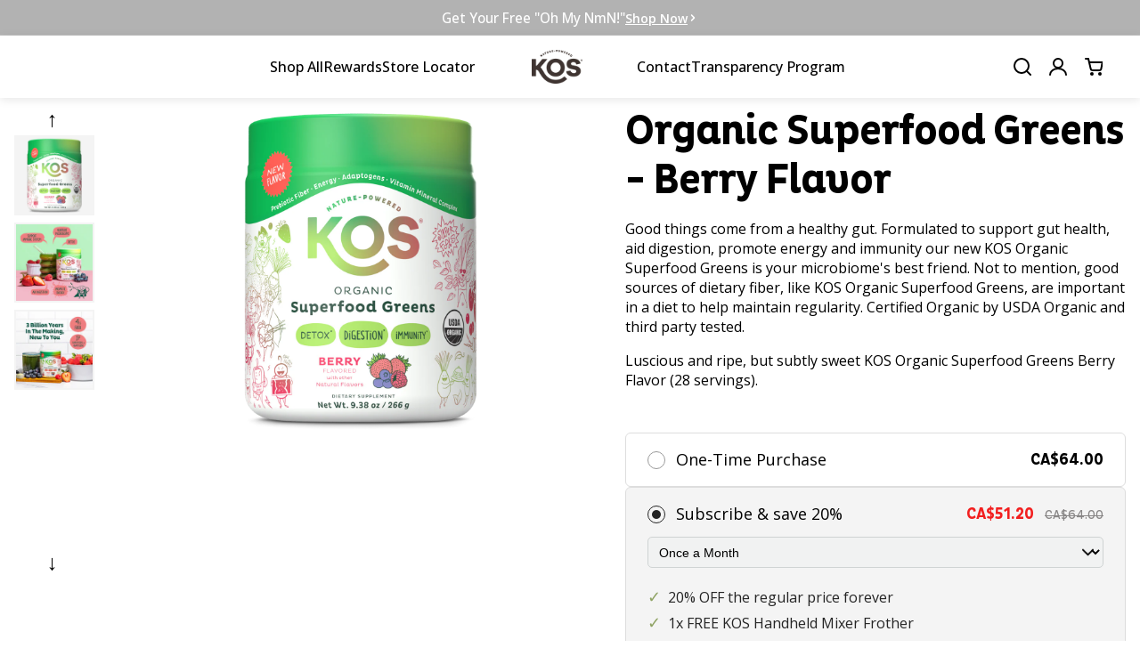

--- FILE ---
content_type: text/html; charset=utf-8
request_url: https://kos.com/en-ca/products/kos-organic-superfood-berry-flavor
body_size: 63047
content:
<!doctype html>
<html>
<head>
<!-- 1. Critical meta tags -->
  <meta charset="utf-8">
  <meta name="viewport" content="width=device-width, initial-scale=1" />

  <!-- 2. Early resource hints -->
  
  <link rel="preconnect" href="https://fonts.googleapis.com">
  <link rel="preconnect" href="https://fonts.gstatic.com" crossorigin>
  <link rel="dns-prefetch" href="https://www.googletagmanager.com">
  <link rel="dns-prefetch" href="https://analytics.tiktok.com">
  <link rel="dns-prefetch" href="https://monorail-edge.shopifysvc.com">
  

  <!-- 3. Critical inline styles -->
  <style>
    :root {
      --header-height: 70px;
      --header-height-mobile: 60px;
      --header-transparent: 0;

      --announcement-bar-height: 40px;
      --announcement-bar-height-mobile: 35px;

      --dimmer-opacity: 0.3;
      --hero-height: 80vh;
      --hero-mobile-height: 70vh;
      --hero-text-color: #ffffff;
      --hero-title-color: #ffffff;
      --hero-subtitle-color: #ffffff;
      --hero-title-size: 48px;
      --hero-title-mobile-size: 32px;
      --hero-subtitle-size: 20px;
      --hero-subtitle-mobile-size: 16px;
      --hero-cta-bg: #000000;
      --hero-cta-bg-hover: #333333;
      --hero-cta-color: #ffffff;
      --hero-cta-border: #000000;
      --hero-cta-border-hover: #333333;
      --hero-cta-size: 16px;
      --hero-cta-mobile-size: 16px;
      --hero-secondary-bg: #ffffff;
      --hero-secondary-bg-hover: #f0f0f0;
      --hero-secondary-color: #000000;
      --hero-secondary-border: #000000;
      --hero-secondary-border-hover: #666666;
      --content-max-width: 800px;
      --content-padding: 40px;
      --content-mobile-padding: 20px;
    }
  </style><style>*,::after,::before{box-sizing:border-box}*{margin:0}@media (prefers-reduced-motion:no-preference){html{interpolate-size:allow-keywords}}body{line-height:1.5;-webkit-font-smoothing:antialiased}canvas,img,picture,svg,video{display:block;max-width:100%}button,input,select,textarea{font:inherit}h1,h2,h3,h4,h5,h6,p{overflow-wrap:break-word}p{text-wrap:pretty}h1,h2,h3,h4,h5,h6{text-wrap:balance}#__next,#root{isolation:isolate}
</style><style>
    .nav-item {
        position: relative;
    }

    .nav-item.mega-menu-active .mega-menu {
        opacity: 1;
        visibility: visible;
        pointer-events: auto;
    }

    /* Ensure proper z-index layering */
    .site-header {
        z-index: 100;
    }

    /* Navigation links need higher z-index to be clickable */
    .nav-link {
    position: relative;
    z-index: 101;
    }

    /* Mega menu positioning - BELOW the header */
    .mega-menu {
    position: absolute;
    top: 100%; /* Start right at the bottom of nav item */
    left: 50%;
    transform: translateX(-50%);
    margin-top: 0;
    z-index: 99; /* Below nav links */
    pointer-events: none; /* Don't block clicks when hidden */
    }

    /* Only allow clicks when visible */
    .nav-item.mega-menu-active .mega-menu {
    pointer-events: auto;
    }

    /* Adjust for sticky header */
    .site-header--sticky .nav-item .mega-menu {
    position: fixed;
    top: var(--header-height);
    left: 50%;
    transform: translateX(-50%);
    }

    /* Transparent header adjustments */
    .site-header--transparent:not(.site-header--scrolled) .mega-menu {
    background: rgba(255, 255, 255, 0.98);
    backdrop-filter: blur(10px);
    }

/* Fix 1: Perfect centering - Balanced grid layout */
@media (min-width: 1024px) {
  .header__container {
    display: grid;
    grid-template-columns: 1fr auto 1fr;
    align-items: center;
    height: 100%;
    padding-left: clamp(1rem, 4vw, 2rem);
    padding-right: clamp(1rem, 4vw, 2rem);
    max-width: 90rem;
    margin-left: auto;
    margin-right: auto;
    position: relative;
  }
  
  .header__nav--left {
    justify-self: end;
    margin-right: 2rem;
  }
  
  .header__logo {
    justify-self: center;
  }
  
  .header__nav--right {
    justify-self: start;
    margin-left: 2rem;
  }
  
  .header__services {
    position: absolute;
    right: clamp(1rem, 4vw, 2rem);
    top: 50%;
    transform: translateY(-50%);
  }
}

/* Fix 2: Search modal layout fixes */
.search-modal__header {
  position: relative;
  padding: 1.5rem 4rem 1.5rem 1.5rem; /* Extra padding on right for close button */
  border-bottom: 1px solid #f0f0f0;
  background: white;
  z-index: 10;
}

.search-modal__close {
  position: absolute;
  top: 50%;
  right: 1.5rem;
  transform: translateY(-50%);
  width: 2.5rem;
  height: 2.5rem;
  background: #f5f5f5;
  border: none;
  border-radius: 50%;
  cursor: pointer;
  display: flex;
  align-items: center;
  justify-content: center;
  transition: all 0.2s ease;
  z-index: 20;
}

.search-form {
  display: flex;
  align-items: center;
  gap: 0.75rem;
  background: #f8f8f8;
  border-radius: 0.75rem;
  padding: 0 1.25rem;
  transition: all 0.2s ease;
  margin-right: 1rem; /* Space for close button */
}

/* Fix 3: Search results styling */
.search-results__header {
  display: flex;
  justify-content: space-between;
  align-items: center;
  margin-bottom: 1rem;
  padding-bottom: 0.5rem;
  border-bottom: 1px solid #eee;
}

.search-results__header h3 {
  margin: 0;
  font-size: 1.125rem;
  font-weight: 600;
}

.search-results__view-all {
  color: #666;
  text-decoration: none;
  font-size: 0.875rem;
  font-weight: 500;
}

.search-results__view-all:hover {
  color: #333;
}

.search-results__list {
  display: flex;
  flex-direction: column;
  gap: 0.5rem;
}

.search-result__placeholder {
  width: 4rem;
  height: 4rem;
  background: #f5f5f5;
  border-radius: 0.5rem;
  display: flex;
  align-items: center;
  justify-content: center;
  color: #999;
  font-size: 0.75rem;
}

.search-result__placeholder::before {
  content: '📷';
}

.search-results__empty,
.search-results__loading,
.search-results__error {
  text-align: center;
  padding: 2rem;
  color: #666;
}

.search-results__loading {
  color: #999;
}

.search-results__error {
  color: #e74c3c;
}

/* Fallback search result styling */
.search-result--fallback {
  background: #f8f9fa;
  border: 1px dashed #dee2e6;
  justify-content: space-between;
}

.search-result--fallback:hover {
  background: #e9ecef;
  border-color: #adb5bd;
}

.search-result__arrow {
  font-size: 1.25rem;
  color: #6c757d;
  margin-left: auto;
}

/* Fix 4: Logo visibility fixes */
/* Default state: solid headers (non-homepage) show sticky logo */
.site-header:not(.site-header--transparent) .logo-image--default {
  opacity: 0;
}

.site-header:not(.site-header--transparent) .logo-image--sticky {
  opacity: 1;
  pointer-events: auto;
}

/* Transparent headers show default logo */
.site-header--transparent .logo-image--default {
  opacity: 1;
  pointer-events: auto;
}

.site-header--transparent .logo-image--sticky {
  opacity: 0;
  pointer-events: none;
}

/* When transparent header is scrolled, switch to sticky logo */
.site-header--transparent.site-header--scrolled .logo-image--default {
  opacity: 0;
  pointer-events: none;
}

.site-header--transparent.site-header--scrolled .logo-image--sticky {
  opacity: 1;
  pointer-events: auto;
}

/* If no sticky logo is provided, always show default */
.site-header .logo-image--sticky:not([src]),
.site-header .logo-image--sticky[src=""] {
  display: none;
}

.site-header .logo-image--sticky:not([src]) + .logo-image--default,
.site-header .logo-image--sticky[src=""] + .logo-image--default {
  opacity: 1 !important;
  pointer-events: auto !important;
}
</style>

<!-- Mega menu styles -->
<style>
    .mega-menu {
  position: absolute;
  top: 100%;
  left: 50%;
  transform: translateX(-50%);
  width: 100vw;
  opacity: 0;
  visibility: hidden;
  pointer-events: none;
  transition: opacity 0.2s ease, visibility 0.2s ease;
  z-index: 50;
}

.nav-item:hover .mega-menu,
.nav-item:focus-within .mega-menu {
  opacity: 1;
  visibility: visible;
  pointer-events: auto;
}

.mega-menu__wrapper {
  width: 100%;
  background: #fff;
  box-shadow: 0 4px 20px rgba(0,0,0,0.1);
  border-top: 1px solid #f0f0f0;
}

.mega-menu__container {
  max-width: 1200px;
  margin: 0 auto;
  padding: 2rem;
}

.mega-menu__grid {
  display: grid;
  grid-template-columns: repeat(auto-fit, minmax(200px, 1fr));
  gap: 3rem;
}

.mega-menu__column {
  min-width: 0;
}

.mega-menu__column--banner {
  grid-column: span 2;
}

@media (max-width: 768px) {
  .mega-menu__column--banner {
    grid-column: span 1;
  }
}

.mega-menu__title {
  font-size: 0.75rem;
  font-weight: 600;
  text-transform: uppercase;
  letter-spacing: 0.1em;
  margin: 0 0 1rem 0;
  color: #999;
}

/* Products */
.mega-products {
  display: grid;
  gap: 0.75rem;
}

.mega-product {
  display: flex;
  gap: 0.75rem;
  text-decoration: none;
  color: inherit;
  padding: 0.5rem;
  border-radius: 4px;
  transition: background 0.15s ease;
  cursor: pointer;
}

.mega-product:hover {
  background: #f8f8f8;
}

.mega-product__image {
  width: 60px;
  height: 60px;
  flex-shrink: 0;
  border-radius: 4px;
  overflow: hidden;
  background: #f5f5f5;
}

.mega-product__image--empty {
  display: flex;
  align-items: center;
  justify-content: center;
  color: #ccc;
}

.mega-product__image img {
  width: 100%;
  height: 100%;
  object-fit: cover;
}

.mega-product__info {
  flex: 1;
  min-width: 0;
}

.mega-product__title {
  margin: 0 0 0.25rem 0;
  font-size: 0.875rem;
  line-height: 1.3;
}

.mega-product__price {
  margin: 0;
  font-size: 0.875rem;
  font-weight: 600;
  color: #333;
}

.mega-product__price--compare {
  text-decoration: line-through;
  color: #999;
  font-weight: 400;
  margin-right: 0.25rem;
}

.mega-view-all {
  display: inline-block;
  margin-top: 1rem;
  padding: 0.5rem 0;
  color: #333;
  text-decoration: none;
  font-size: 0.875rem;
  font-weight: 500;
  transition: color 0.15s ease;
}

.mega-view-all:hover {
  color: #000;
}

/* Categories */
.mega-categories {
  display: grid;
  grid-template-columns: repeat(3, 1fr);
  gap: 1rem;
}

.mega-category {
  display: flex;
  flex-direction: column;
  align-items: center;
  text-align: center;
  text-decoration: none;
  color: inherit;
  transition: transform 0.15s ease;
}

.mega-category:hover {
  transform: translateY(-2px);
}

.mega-category__image {
  width: 64px;
  height: 64px;
  border-radius: 50%;
  overflow: hidden;
  margin-bottom: 0.5rem;
  background: #f5f5f5;
}

.mega-category__image--empty {
  display: flex;
  align-items: center;
  justify-content: center;
  color: #ccc;
}

.mega-category__image img {
  width: 100%;
  height: 100%;
  object-fit: cover;
}

.mega-category__title {
  font-size: 0.8125rem;
  line-height: 1.2;
}

/* Links */
.mega-links {
  list-style: none;
  margin: 0;
  padding: 0;
}

.mega-links li {
  margin: 0;
}

.mega-link {
  display: flex;
  align-items: flex-start;
  gap: 0.5rem;
  padding: 0.5rem 0;
  text-decoration: none;
  color: #333;
  font-size: 0.9375rem;
  transition: color 0.15s ease;
}

.mega-link:hover {
  color: #000;
}

.mega-link__icon {
  flex-shrink: 0;
  width: 1.25rem;
  font-size: 0.875rem;
}

.mega-link__desc {
  display: block;
  font-size: 0.75rem;
  color: #999;
  margin-top: 0.125rem;
}

/* Banner */
.mega-banner {
  display: block;
  position: relative;
  background: #f5f5f5;
  border-radius: 8px;
  overflow: hidden;
  text-decoration: none;
  color: inherit;
  height: 100%;
  min-height: 200px;
  transition: transform 0.2s ease;
}

.mega-banner:hover {
  transform: scale(1.02);
}

.mega-banner__image {
  position: absolute;
  top: 0;
  left: 0;
  width: 100%;
  height: 100%;
  object-fit: cover;
}

.mega-banner__placeholder {
  position: absolute;
  top: 0;
  left: 0;
  width: 100%;
  height: 100%;
  display: flex;
  align-items: center;
  justify-content: center;
}

.mega-banner__placeholder .mega-banner__icon {
  font-size: 3rem;
}

.mega-banner__content {
  position: relative;
  padding: 1.5rem;
  height: 100%;
  min-height: 200px;
  display: flex;
  flex-direction: column;
  justify-content: flex-end;
  background: linear-gradient(to top, rgba(0,0,0,0.7), transparent);
  color: white;
}

.mega-banner__placeholder + .mega-banner__content {
  background: transparent;
  color: #333;
}

.mega-banner__subtitle {
  font-size: 0.75rem;
  font-weight: 600;
  text-transform: uppercase;
  letter-spacing: 0.05em;
  opacity: 0.9;
}

.mega-banner__content h3 {
  margin: 0.25rem 0 0.5rem 0;
  font-size: 1.25rem;
  font-weight: 600;
}

.mega-banner__content p {
  margin: 0 0 1rem 0;
  font-size: 0.875rem;
  opacity: 0.9;
}

.mega-banner__button {
  display: inline-block;
  padding: 0.5rem 1rem;
  background: white;
  color: #333;
  border-radius: 4px;
  font-size: 0.875rem;
  font-weight: 500;
  align-self: flex-start;
}

/* Content */
.mega-content {
  font-size: 0.875rem;
  line-height: 1.6;
  color: #666;
}

.mega-content p {
  margin: 0 0 0.75rem 0;
}

.mega-content p:last-child {
  margin-bottom: 0;
}

/* Social */
.mega-social {
  display: flex;
  gap: 0.75rem;
  margin-top: 1rem;
}

.mega-social__link {
  display: flex;
  align-items: center;
  justify-content: center;
  width: 32px;
  height: 32px;
  background: #f5f5f5;
  border-radius: 50%;
  color: #333;
  transition: all 0.15s ease;
}

.mega-social__link:hover {
  background: #333;
  color: white;
}

/* Recently Viewed */
.mega-recent__empty {
  padding: 1rem;
  background: #f8f8f8;
  border-radius: 4px;
  text-align: center;
  color: #999;
  font-size: 0.875rem;
}

.mega-recent__empty p {
  margin: 0;
}

.mega-recent__products {
  display: grid;
  grid-template-columns: repeat(3, 1fr);
  gap: 0.75rem;
}

.mega-recent__item {
  display: block;
  text-decoration: none;
  color: inherit;
  text-align: center;
  transition: transform 0.15s ease;
  cursor: pointer;
}

.mega-recent__item:hover {
  transform: translateY(-2px);
}

.mega-recent__item img {
  width: 64px;
  height: 64px;
  object-fit: cover;
  border-radius: 4px;
  margin-bottom: 0.5rem;
  background: #f5f5f5;
}

.mega-recent__item-title {
  font-size: 0.75rem;
  line-height: 1.2;
  display: -webkit-box;
  -webkit-line-clamp: 2;
  -webkit-box-orient: vertical;
  overflow: hidden;
}

/* Footer */
.mega-menu__footer {
  margin-top: 1.5rem;
  padding-top: 1.5rem;
  border-top: 1px solid #f0f0f0;
  text-align: center;
  font-size: 0.8125rem;
  color: #666;
}

.mega-empty {
  padding: 1rem;
  background: #f8f8f8;
  border-radius: 4px;
  text-align: center;
  color: #999;
  font-size: 0.875rem;
}

/* Mobile - Hide mega menu */
@media (max-width: 1023px) {
  .mega-menu {
    display: none;
  }
}
</style><link href="//kos.com/cdn/shop/t/251/assets/section--helios-hero.css?v=160056997881579214111757608761" rel="stylesheet" type="text/css" media="all" />

  <!-- 4. Shopify's required content -->
  <script>window.performance && window.performance.mark && window.performance.mark('shopify.content_for_header.start');</script><meta name="facebook-domain-verification" content="vnycun9yjh65bbh1tet5fvfbj4n08g">
<meta name="facebook-domain-verification" content="ul8cnvynh4zqfp63ahhc3smykncvq3">
<meta id="shopify-digital-wallet" name="shopify-digital-wallet" content="/22360863/digital_wallets/dialog">
<meta name="shopify-checkout-api-token" content="9cda431c2bfda232af95c2313fc43005">
<link rel="alternate" hreflang="x-default" href="https://kos.com/products/kos-organic-superfood-berry-flavor">
<link rel="alternate" hreflang="en-CA" href="https://kos.com/en-ca/products/kos-organic-superfood-berry-flavor">
<link rel="alternate" hreflang="en-US" href="https://kos.com/products/kos-organic-superfood-berry-flavor">
<link rel="alternate" type="application/json+oembed" href="https://kos.com/en-ca/products/kos-organic-superfood-berry-flavor.oembed">
<script async="async" src="/checkouts/internal/preloads.js?locale=en-CA"></script>
<link rel="preconnect" href="https://shop.app" crossorigin="anonymous">
<script async="async" src="https://shop.app/checkouts/internal/preloads.js?locale=en-CA&shop_id=22360863" crossorigin="anonymous"></script>
<script id="apple-pay-shop-capabilities" type="application/json">{"shopId":22360863,"countryCode":"US","currencyCode":"CAD","merchantCapabilities":["supports3DS"],"merchantId":"gid:\/\/shopify\/Shop\/22360863","merchantName":"KOS.com","requiredBillingContactFields":["postalAddress","email","phone"],"requiredShippingContactFields":["postalAddress","email","phone"],"shippingType":"shipping","supportedNetworks":["visa","masterCard","amex","discover","elo","jcb"],"total":{"type":"pending","label":"KOS.com","amount":"1.00"},"shopifyPaymentsEnabled":true,"supportsSubscriptions":true}</script>
<script id="shopify-features" type="application/json">{"accessToken":"9cda431c2bfda232af95c2313fc43005","betas":["rich-media-storefront-analytics"],"domain":"kos.com","predictiveSearch":true,"shopId":22360863,"locale":"en"}</script>
<script>var Shopify = Shopify || {};
Shopify.shop = "kosnaturals.myshopify.com";
Shopify.locale = "en";
Shopify.currency = {"active":"CAD","rate":"1.4038059"};
Shopify.country = "CA";
Shopify.theme = {"name":"Helios [STAGING]","id":145884872892,"schema_name":"KOS Mixologist","schema_version":"1.0.0","theme_store_id":null,"role":"main"};
Shopify.theme.handle = "null";
Shopify.theme.style = {"id":null,"handle":null};
Shopify.cdnHost = "kos.com/cdn";
Shopify.routes = Shopify.routes || {};
Shopify.routes.root = "/en-ca/";</script>
<script type="module">!function(o){(o.Shopify=o.Shopify||{}).modules=!0}(window);</script>
<script>!function(o){function n(){var o=[];function n(){o.push(Array.prototype.slice.apply(arguments))}return n.q=o,n}var t=o.Shopify=o.Shopify||{};t.loadFeatures=n(),t.autoloadFeatures=n()}(window);</script>
<script>
  window.ShopifyPay = window.ShopifyPay || {};
  window.ShopifyPay.apiHost = "shop.app\/pay";
  window.ShopifyPay.redirectState = null;
</script>
<script id="shop-js-analytics" type="application/json">{"pageType":"product"}</script>
<script defer="defer" async type="module" src="//kos.com/cdn/shopifycloud/shop-js/modules/v2/client.init-shop-cart-sync_BdyHc3Nr.en.esm.js"></script>
<script defer="defer" async type="module" src="//kos.com/cdn/shopifycloud/shop-js/modules/v2/chunk.common_Daul8nwZ.esm.js"></script>
<script type="module">
  await import("//kos.com/cdn/shopifycloud/shop-js/modules/v2/client.init-shop-cart-sync_BdyHc3Nr.en.esm.js");
await import("//kos.com/cdn/shopifycloud/shop-js/modules/v2/chunk.common_Daul8nwZ.esm.js");

  window.Shopify.SignInWithShop?.initShopCartSync?.({"fedCMEnabled":true,"windoidEnabled":true});

</script>
<script>
  window.Shopify = window.Shopify || {};
  if (!window.Shopify.featureAssets) window.Shopify.featureAssets = {};
  window.Shopify.featureAssets['shop-js'] = {"shop-cart-sync":["modules/v2/client.shop-cart-sync_QYOiDySF.en.esm.js","modules/v2/chunk.common_Daul8nwZ.esm.js"],"init-fed-cm":["modules/v2/client.init-fed-cm_DchLp9rc.en.esm.js","modules/v2/chunk.common_Daul8nwZ.esm.js"],"shop-button":["modules/v2/client.shop-button_OV7bAJc5.en.esm.js","modules/v2/chunk.common_Daul8nwZ.esm.js"],"init-windoid":["modules/v2/client.init-windoid_DwxFKQ8e.en.esm.js","modules/v2/chunk.common_Daul8nwZ.esm.js"],"shop-cash-offers":["modules/v2/client.shop-cash-offers_DWtL6Bq3.en.esm.js","modules/v2/chunk.common_Daul8nwZ.esm.js","modules/v2/chunk.modal_CQq8HTM6.esm.js"],"shop-toast-manager":["modules/v2/client.shop-toast-manager_CX9r1SjA.en.esm.js","modules/v2/chunk.common_Daul8nwZ.esm.js"],"init-shop-email-lookup-coordinator":["modules/v2/client.init-shop-email-lookup-coordinator_UhKnw74l.en.esm.js","modules/v2/chunk.common_Daul8nwZ.esm.js"],"pay-button":["modules/v2/client.pay-button_DzxNnLDY.en.esm.js","modules/v2/chunk.common_Daul8nwZ.esm.js"],"avatar":["modules/v2/client.avatar_BTnouDA3.en.esm.js"],"init-shop-cart-sync":["modules/v2/client.init-shop-cart-sync_BdyHc3Nr.en.esm.js","modules/v2/chunk.common_Daul8nwZ.esm.js"],"shop-login-button":["modules/v2/client.shop-login-button_D8B466_1.en.esm.js","modules/v2/chunk.common_Daul8nwZ.esm.js","modules/v2/chunk.modal_CQq8HTM6.esm.js"],"init-customer-accounts-sign-up":["modules/v2/client.init-customer-accounts-sign-up_C8fpPm4i.en.esm.js","modules/v2/client.shop-login-button_D8B466_1.en.esm.js","modules/v2/chunk.common_Daul8nwZ.esm.js","modules/v2/chunk.modal_CQq8HTM6.esm.js"],"init-shop-for-new-customer-accounts":["modules/v2/client.init-shop-for-new-customer-accounts_CVTO0Ztu.en.esm.js","modules/v2/client.shop-login-button_D8B466_1.en.esm.js","modules/v2/chunk.common_Daul8nwZ.esm.js","modules/v2/chunk.modal_CQq8HTM6.esm.js"],"init-customer-accounts":["modules/v2/client.init-customer-accounts_dRgKMfrE.en.esm.js","modules/v2/client.shop-login-button_D8B466_1.en.esm.js","modules/v2/chunk.common_Daul8nwZ.esm.js","modules/v2/chunk.modal_CQq8HTM6.esm.js"],"shop-follow-button":["modules/v2/client.shop-follow-button_CkZpjEct.en.esm.js","modules/v2/chunk.common_Daul8nwZ.esm.js","modules/v2/chunk.modal_CQq8HTM6.esm.js"],"lead-capture":["modules/v2/client.lead-capture_BntHBhfp.en.esm.js","modules/v2/chunk.common_Daul8nwZ.esm.js","modules/v2/chunk.modal_CQq8HTM6.esm.js"],"checkout-modal":["modules/v2/client.checkout-modal_CfxcYbTm.en.esm.js","modules/v2/chunk.common_Daul8nwZ.esm.js","modules/v2/chunk.modal_CQq8HTM6.esm.js"],"shop-login":["modules/v2/client.shop-login_Da4GZ2H6.en.esm.js","modules/v2/chunk.common_Daul8nwZ.esm.js","modules/v2/chunk.modal_CQq8HTM6.esm.js"],"payment-terms":["modules/v2/client.payment-terms_MV4M3zvL.en.esm.js","modules/v2/chunk.common_Daul8nwZ.esm.js","modules/v2/chunk.modal_CQq8HTM6.esm.js"]};
</script>
<script>(function() {
  var isLoaded = false;
  function asyncLoad() {
    if (isLoaded) return;
    isLoaded = true;
    var urls = ["https:\/\/shopifycdn.aaawebstore.com\/formbuilder\/appfiles\/aaa_form_builder_script_minify_v1.js?shop=kosnaturals.myshopify.com","https:\/\/cdn.getcarro.com\/script-tags\/all\/nb-101920173500.js?shop=kosnaturals.myshopify.com","https:\/\/cdn.verifypass.com\/seller\/launcher.js?shop=kosnaturals.myshopify.com","https:\/\/d18eg7dreypte5.cloudfront.net\/browse-abandonment\/smsbump_timer.js?shop=kosnaturals.myshopify.com","https:\/\/cdn1.stamped.io\/files\/widget.min.js?shop=kosnaturals.myshopify.com","https:\/\/d18eg7dreypte5.cloudfront.net\/scripts\/integrations\/subscription.js?shop=kosnaturals.myshopify.com","https:\/\/cdn.pushowl.com\/latest\/sdks\/pushowl-shopify.js?subdomain=kosnaturals\u0026environment=production\u0026guid=c0e0a0a9-248e-4d03-a4a0-c1ae37679f71\u0026shop=kosnaturals.myshopify.com","https:\/\/id-shop.govx.com\/app\/kosnaturals.myshopify.com\/govx.js?shop=kosnaturals.myshopify.com","https:\/\/onetext.com\/sdk\/onetext.min.js?onetext-account-token=onetext_account_production_82ef9e87-591e-4bf3-8b84-8172165ccfba\u0026timestamp=1768896037364\u0026shop=kosnaturals.myshopify.com"];
    for (var i = 0; i < urls.length; i++) {
      var s = document.createElement('script');
      s.type = 'text/javascript';
      s.async = true;
      s.src = urls[i];
      var x = document.getElementsByTagName('script')[0];
      x.parentNode.insertBefore(s, x);
    }
  };
  if(window.attachEvent) {
    window.attachEvent('onload', asyncLoad);
  } else {
    window.addEventListener('load', asyncLoad, false);
  }
})();</script>
<script id="__st">var __st={"a":22360863,"offset":-28800,"reqid":"fc3139e8-7637-4f02-ba3a-46868c5599fc-1768981301","pageurl":"kos.com\/en-ca\/products\/kos-organic-superfood-berry-flavor","u":"01f05f25397a","p":"product","rtyp":"product","rid":8448801046716};</script>
<script>window.ShopifyPaypalV4VisibilityTracking = true;</script>
<script id="captcha-bootstrap">!function(){'use strict';const t='contact',e='account',n='new_comment',o=[[t,t],['blogs',n],['comments',n],[t,'customer']],c=[[e,'customer_login'],[e,'guest_login'],[e,'recover_customer_password'],[e,'create_customer']],r=t=>t.map((([t,e])=>`form[action*='/${t}']:not([data-nocaptcha='true']) input[name='form_type'][value='${e}']`)).join(','),a=t=>()=>t?[...document.querySelectorAll(t)].map((t=>t.form)):[];function s(){const t=[...o],e=r(t);return a(e)}const i='password',u='form_key',d=['recaptcha-v3-token','g-recaptcha-response','h-captcha-response',i],f=()=>{try{return window.sessionStorage}catch{return}},m='__shopify_v',_=t=>t.elements[u];function p(t,e,n=!1){try{const o=window.sessionStorage,c=JSON.parse(o.getItem(e)),{data:r}=function(t){const{data:e,action:n}=t;return t[m]||n?{data:e,action:n}:{data:t,action:n}}(c);for(const[e,n]of Object.entries(r))t.elements[e]&&(t.elements[e].value=n);n&&o.removeItem(e)}catch(o){console.error('form repopulation failed',{error:o})}}const l='form_type',E='cptcha';function T(t){t.dataset[E]=!0}const w=window,h=w.document,L='Shopify',v='ce_forms',y='captcha';let A=!1;((t,e)=>{const n=(g='f06e6c50-85a8-45c8-87d0-21a2b65856fe',I='https://cdn.shopify.com/shopifycloud/storefront-forms-hcaptcha/ce_storefront_forms_captcha_hcaptcha.v1.5.2.iife.js',D={infoText:'Protected by hCaptcha',privacyText:'Privacy',termsText:'Terms'},(t,e,n)=>{const o=w[L][v],c=o.bindForm;if(c)return c(t,g,e,D).then(n);var r;o.q.push([[t,g,e,D],n]),r=I,A||(h.body.append(Object.assign(h.createElement('script'),{id:'captcha-provider',async:!0,src:r})),A=!0)});var g,I,D;w[L]=w[L]||{},w[L][v]=w[L][v]||{},w[L][v].q=[],w[L][y]=w[L][y]||{},w[L][y].protect=function(t,e){n(t,void 0,e),T(t)},Object.freeze(w[L][y]),function(t,e,n,w,h,L){const[v,y,A,g]=function(t,e,n){const i=e?o:[],u=t?c:[],d=[...i,...u],f=r(d),m=r(i),_=r(d.filter((([t,e])=>n.includes(e))));return[a(f),a(m),a(_),s()]}(w,h,L),I=t=>{const e=t.target;return e instanceof HTMLFormElement?e:e&&e.form},D=t=>v().includes(t);t.addEventListener('submit',(t=>{const e=I(t);if(!e)return;const n=D(e)&&!e.dataset.hcaptchaBound&&!e.dataset.recaptchaBound,o=_(e),c=g().includes(e)&&(!o||!o.value);(n||c)&&t.preventDefault(),c&&!n&&(function(t){try{if(!f())return;!function(t){const e=f();if(!e)return;const n=_(t);if(!n)return;const o=n.value;o&&e.removeItem(o)}(t);const e=Array.from(Array(32),(()=>Math.random().toString(36)[2])).join('');!function(t,e){_(t)||t.append(Object.assign(document.createElement('input'),{type:'hidden',name:u})),t.elements[u].value=e}(t,e),function(t,e){const n=f();if(!n)return;const o=[...t.querySelectorAll(`input[type='${i}']`)].map((({name:t})=>t)),c=[...d,...o],r={};for(const[a,s]of new FormData(t).entries())c.includes(a)||(r[a]=s);n.setItem(e,JSON.stringify({[m]:1,action:t.action,data:r}))}(t,e)}catch(e){console.error('failed to persist form',e)}}(e),e.submit())}));const S=(t,e)=>{t&&!t.dataset[E]&&(n(t,e.some((e=>e===t))),T(t))};for(const o of['focusin','change'])t.addEventListener(o,(t=>{const e=I(t);D(e)&&S(e,y())}));const B=e.get('form_key'),M=e.get(l),P=B&&M;t.addEventListener('DOMContentLoaded',(()=>{const t=y();if(P)for(const e of t)e.elements[l].value===M&&p(e,B);[...new Set([...A(),...v().filter((t=>'true'===t.dataset.shopifyCaptcha))])].forEach((e=>S(e,t)))}))}(h,new URLSearchParams(w.location.search),n,t,e,['guest_login'])})(!0,!0)}();</script>
<script integrity="sha256-4kQ18oKyAcykRKYeNunJcIwy7WH5gtpwJnB7kiuLZ1E=" data-source-attribution="shopify.loadfeatures" defer="defer" src="//kos.com/cdn/shopifycloud/storefront/assets/storefront/load_feature-a0a9edcb.js" crossorigin="anonymous"></script>
<script crossorigin="anonymous" defer="defer" src="//kos.com/cdn/shopifycloud/storefront/assets/shopify_pay/storefront-65b4c6d7.js?v=20250812"></script>
<script data-source-attribution="shopify.dynamic_checkout.dynamic.init">var Shopify=Shopify||{};Shopify.PaymentButton=Shopify.PaymentButton||{isStorefrontPortableWallets:!0,init:function(){window.Shopify.PaymentButton.init=function(){};var t=document.createElement("script");t.src="https://kos.com/cdn/shopifycloud/portable-wallets/latest/portable-wallets.en.js",t.type="module",document.head.appendChild(t)}};
</script>
<script data-source-attribution="shopify.dynamic_checkout.buyer_consent">
  function portableWalletsHideBuyerConsent(e){var t=document.getElementById("shopify-buyer-consent"),n=document.getElementById("shopify-subscription-policy-button");t&&n&&(t.classList.add("hidden"),t.setAttribute("aria-hidden","true"),n.removeEventListener("click",e))}function portableWalletsShowBuyerConsent(e){var t=document.getElementById("shopify-buyer-consent"),n=document.getElementById("shopify-subscription-policy-button");t&&n&&(t.classList.remove("hidden"),t.removeAttribute("aria-hidden"),n.addEventListener("click",e))}window.Shopify?.PaymentButton&&(window.Shopify.PaymentButton.hideBuyerConsent=portableWalletsHideBuyerConsent,window.Shopify.PaymentButton.showBuyerConsent=portableWalletsShowBuyerConsent);
</script>
<script data-source-attribution="shopify.dynamic_checkout.cart.bootstrap">document.addEventListener("DOMContentLoaded",(function(){function t(){return document.querySelector("shopify-accelerated-checkout-cart, shopify-accelerated-checkout")}if(t())Shopify.PaymentButton.init();else{new MutationObserver((function(e,n){t()&&(Shopify.PaymentButton.init(),n.disconnect())})).observe(document.body,{childList:!0,subtree:!0})}}));
</script>
<link id="shopify-accelerated-checkout-styles" rel="stylesheet" media="screen" href="https://kos.com/cdn/shopifycloud/portable-wallets/latest/accelerated-checkout-backwards-compat.css" crossorigin="anonymous">
<style id="shopify-accelerated-checkout-cart">
        #shopify-buyer-consent {
  margin-top: 1em;
  display: inline-block;
  width: 100%;
}

#shopify-buyer-consent.hidden {
  display: none;
}

#shopify-subscription-policy-button {
  background: none;
  border: none;
  padding: 0;
  text-decoration: underline;
  font-size: inherit;
  cursor: pointer;
}

#shopify-subscription-policy-button::before {
  box-shadow: none;
}

      </style>

<script>window.performance && window.performance.mark && window.performance.mark('shopify.content_for_header.end');</script>

  <!-- 5. Favicon -->
  <link rel="icon" type="image/x-icon" href="//kos.com/cdn/shop/t/251/assets/favicon.svg?v=181599815001449341871757600450">

  <!-- Canonical URL Management -->
  
    <link rel="canonical" href="https://kos.com/en-ca/products/kos-organic-superfood-berry-flavor">
  
  
  <!-- Homepage Indexing Management --><!-- Meta Tags -->
  
  <meta property="og:site_name" content="KOS.com">
  <meta property="og:url" content="https://kos.com/en-ca/products/kos-organic-superfood-berry-flavor">
  <meta property="og:title" content="KOS Amazing Tasting Super Greens Powder | USDA Organic | KOS.com">
  <meta property="og:type" content="product">
  <meta property="og:description" content="A flavorful and refreshing daily dose of nutrition. Packed with nutrient-rich whole food ingredients. Convenient and affordable support of optimal health. Super tasty green apple sorbet flavor (28 servings)"><meta property="og:image" content="http://kos.com/cdn/shop/files/Greens-Berry-Collectionpage.png?v=1722521003">
    <meta property="og:image:secure_url" content="https://kos.com/cdn/shop/files/Greens-Berry-Collectionpage.png?v=1722521003">
    <meta property="og:image:width" content="720">
    <meta property="og:image:height" content="576"><meta property="og:price:amount" content="64.00">
    <meta property="og:price:currency" content="CAD"><meta name="twitter:card" content="summary_large_image">
  <meta name="twitter:title" content="KOS Amazing Tasting Super Greens Powder | USDA Organic | KOS.com">
  <meta name="twitter:description" content="A flavorful and refreshing daily dose of nutrition. Packed with nutrient-rich whole food ingredients. Convenient and affordable support of optimal health. Super tasty green apple sorbet flavor (28 servings)">

  <!-- Page Title Structure -->
  <title>
    KOS Amazing Tasting Super Greens Powder | USDA Organic | KOS.com
</title>
  
  <!-- Meta Description -->
  
    <meta name="description" content="A flavorful and refreshing daily dose of nutrition. Packed with nutrient-rich whole food ingredients. Convenient and affordable support of optimal health. Super tasty green apple sorbet flavor (28 servings)">
  
  
  <!-- DNS Prefetch for Common Resources -->
  <link rel="dns-prefetch" href="https://www.googletagmanager.com/">
  
  <!-- Preload critical fonts -->
  <link rel="preload" href="//kos.com/cdn/shop/t/251/assets/PlutoCondRegular.woff2?v=86511570920304795481753410413" as="font" type="font/woff2" crossorigin>
  <link rel="preload" href="//kos.com/cdn/shop/t/251/assets/PlutoCondBold.woff2?v=95725847505149620901753410413" as="font" type="font/woff2" crossorigin>

  <link href="https://fonts.googleapis.com/css2?family=Open+Sans:ital,wght@0,300..800;1,300..800&display=swap" rel="stylesheet">

  <!-- Load the fixed CSS file -->
  <link rel="stylesheet" href="//kos.com/cdn/shop/t/251/assets/section--helios-header.css?v=160120037735201117911763668343">
  <noscript><link rel="stylesheet" href="//kos.com/cdn/shop/t/251/assets/section--helios-header.css?v=160120037735201117911763668343"></noscript>

  <!-- Analytics Scripts -->
  <script>
    !function (w, d, t) {
      w.TiktokAnalyticsObject=t;var ttq=w[t]=w[t]||[];ttq.methods=["page","track","identify","instances","debug","on","off","once","ready","alias","group","enableCookie","disableCookie","holdConsent","revokeConsent","grantConsent"],ttq.setAndDefer=function(t,e){t[e]=function(){t.push([e].concat(Array.prototype.slice.call(arguments,0)))}};for(var i=0;i<ttq.methods.length;i++)ttq.setAndDefer(ttq,ttq.methods[i]);ttq.instance=function(t){for(
    var e=ttq._i[t]||[],n=0;n<ttq.methods.length;n++)ttq.setAndDefer(e,ttq.methods[n]);return e},ttq.load=function(e,n){var r="https://analytics.tiktok.com/i18n/pixel/events.js",o=n&&n.partner;ttq._i=ttq._i||{},ttq._i[e]=[],ttq._i[e]._u=r,ttq._t=ttq._t||{},ttq._t[e]=+new Date,ttq._o=ttq._o||{},ttq._o[e]=n||{};n=document.createElement("script")
    ;n.type="text/javascript",n.async=!0,n.src=r+"?sdkid="+e+"&lib="+t;e=document.getElementsByTagName("script")[0];e.parentNode.insertBefore(n,e)};
      ttq.load('BUCQQI0TLRJVN90NJ7FG');
      ttq.page();
    }(window, document, 'ttq');
  </script>
  
<!-- Google Tag Manager -->
<script>(function(w,d,s,l,i){w[l]=w[l]||[];w[l].push({'gtm.start':
new Date().getTime(),event:'gtm.js'});var f=d.getElementsByTagName(s)[0],
j=d.createElement(s),dl=l!='dataLayer'?'&l='+l:'';j.async=true;j.src=
'https://www.googletagmanager.com/gtm.js?id='+i+dl;f.parentNode.insertBefore(j,f);
})(window,document,'script','dataLayer','GTM-W59CBBS');</script>
<!-- End Google Tag Manager -->

<script>
window.dataLayer = window.dataLayer || [];
function gtag(){dataLayer.push(arguments);}
</script>
  
  <!-- User ID data layer setup -->
  <script>
    window.dataLayer = window.dataLayer || [];
    window.dataLayer.push({
      'event': 'user_id',
      
      
      'user_id': '',
      'user_type': 'Guest',
      
      
    });
  </script>

  <!-- Global JavaScript Variables -->
  <script>
    window.shopUrl = 'https://kos.com';
    window.routes = {
      cart_add_url: '/en-ca/cart/add',
      cart_change_url: '/en-ca/cart/change',
      cart_update_url: '/en-ca/cart/update',
      cart_url: '/en-ca/cart',
      predictive_search_url: '/en-ca/search/suggest',
    };
  </script>

  <!-- Global Styles -->
  <style>
    #chat-button {
      display: none !important;
    }

    .snize-sticky-searchbox {
      display: none !important;
    }

    html, body {
      font-family: "Open Sans", -apple-system, BlinkMacSystemFont, sans-serif;
      font-optical-sizing: auto;
      font-weight: 400;
      font-style: normal;
      font-variation-settings: "wdth" 100;
      -webkit-font-smoothing: antialiased;
      -moz-osx-font-smoothing: grayscale;
    }
    
    .open-sans-bold {
      font-family: "Open Sans", -apple-system, BlinkMacSystemFont, sans-serif;
      font-weight: 700;
    }

    .open-sans-regular {
      font-family: "Open Sans", -apple-system, BlinkMacSystemFont, sans-serif;
      font-weight: 400;
    }

    .pluto-cond-regular {
      font-family: 'Pluto Cond Regular', -apple-system, BlinkMacSystemFont, sans-serif;
      font-weight: 400;
    }

    .pluto-cond-bold {
      font-family: 'Pluto Cond Bold', -apple-system, BlinkMacSystemFont, sans-serif;
      font-weight: 700;
    }

    .pluto-cond-heavy {
      font-family: 'Pluto Cond Heavy', -apple-system, BlinkMacSystemFont, sans-serif;
      font-weight: 800;
    }
    
    .pluto-cond-light {
      font-family: 'Pluto Cond Light', -apple-system, BlinkMacSystemFont, sans-serif;
      font-weight: 300;
    }

    @font-face {
      font-family: "Pluto Cond Regular";
      src: url(//kos.com/cdn/shop/t/251/assets/PlutoCondRegular.woff2?v=86511570920304795481753410413) format("woff2"),
           url(//kos.com/cdn/shop/t/251/assets/PlutoCondRegular.woff?v=84603171233515856721753410413) format("woff");
      font-weight: 400;
      font-style: normal;
      font-display: swap;
      text-rendering: optimizeLegibility;
    }
    
    @font-face {
      font-family: "Pluto Cond Black";
      src: url(//kos.com/cdn/shop/t/251/assets/PlutoCondBlack.woff2?v=95469435002095357681753410415) format("woff2"),
           url(//kos.com/cdn/shop/t/251/assets/PlutoCondBlack.woff?v=44916351914830378681753410414) format("woff");
      font-weight: 900;
      font-style: normal;
      font-display: swap;
      text-rendering: optimizeLegibility;
    }
    
    @font-face {
      font-family: "Pluto Cond Bold";
      src: url(//kos.com/cdn/shop/t/251/assets/PlutoCondBold.woff2?v=95725847505149620901753410413) format("woff2"),
           url(//kos.com/cdn/shop/t/251/assets/PlutoCondBold.woff?v=56319594317832858511753410413) format("woff");
      font-weight: 700;
      font-style: normal;
      font-display: swap;
      text-rendering: optimizeLegibility;
    }
    
    @font-face {
      font-family: "Pluto Cond Light";
      src: url(//kos.com/cdn/shop/t/251/assets/PlutoCondLight.woff2?v=138288070293190383801753410413) format("woff2"),
           url(//kos.com/cdn/shop/t/251/assets/PlutoCondLight.woff?v=148613818366687444681753410412) format("woff");
      font-weight: 300;
      font-style: normal;
      font-display: swap;
      text-rendering: optimizeLegibility;
    }
    
    @font-face {
      font-family: "Pluto Cond Medium";
      src: url(//kos.com/cdn/shop/t/251/assets/PlutoCondMedium.woff2?v=87505983822923411941753410415) format("woff2"),
           url(//kos.com/cdn/shop/t/251/assets/PlutoCondMedium.woff?v=127950519641605873761753410415) format("woff");
      font-weight: 500;
      font-style: normal;
      font-display: swap;
      text-rendering: optimizeLegibility;
    }
    
    @font-face {
      font-family: "Pluto Cond Heavy";
      src: url(//kos.com/cdn/shop/t/251/assets/PlutoCondHeavy.woff2?v=37548350699537362861753410414) format("woff2"),
           url(//kos.com/cdn/shop/t/251/assets/PlutoCondHeavy.woff?v=87703422675795070161753410413) format("woff");
      font-weight: 800;
      font-style: normal;
      font-display: swap;
      text-rendering: optimizeLegibility;
    }
  </style>

  <script src="//kos.com/cdn/shop/t/251/assets/skio-plan-picker.js?v=136890170949882459611754596546" type="module"></script>

  

  <script>
    document.addEventListener('DOMContentLoaded', function() {
    const cartButtons = document.querySelectorAll('.service-btn--cart');
    cartButtons.forEach(button => {
          button.addEventListener('click', function() {
              dispatchEvent(new CustomEvent('ocu:cart:open'));
          });
        });
    });
  </script>

  <!-- Header JavaScript for body class management -->
  <script>
    document.addEventListener('DOMContentLoaded', function() {
      const header = document.querySelector('.site-header');
      const body = document.body;
      
      if (!header) return;
      
      // Function to update body classes based on header state
      function updateBodyClasses() {
        const isSticky = header.classList.contains('site-header--sticky');
        const isTransparent = header.classList.contains('site-header--transparent');
        
        // Remove existing classes
        body.classList.remove('header-sticky-padding', 'header-transparent-no-padding');
        
        // Apply appropriate class
        if (isSticky && !isTransparent) {
          body.classList.add('header-sticky-padding');
        } else if (isTransparent) {
          body.classList.add('header-transparent-no-padding');
        }
      }
      
      // Initial setup
      updateBodyClasses();
      
      // Watch for header class changes
      const observer = new MutationObserver(updateBodyClasses);
      observer.observe(header, { 
        attributes: true, 
        attributeFilter: ['class'] 
      });
      
      // Scroll handling for transparent headers
      if (header.classList.contains('site-header--transparent')) {
        let ticking = false;
        
        function handleScroll() {
          if (window.scrollY > 50) {
            header.classList.add('site-header--scrolled');
          } else {
            header.classList.remove('site-header--scrolled');
          }
          ticking = false;
        }
        
        window.addEventListener('scroll', function() {
          if (!ticking) {
            requestAnimationFrame(handleScroll);
            ticking = true;
          }
        });
      }
    });
  </script>
<!-- BEGIN app block: shopify://apps/klaviyo-email-marketing-sms/blocks/klaviyo-onsite-embed/2632fe16-c075-4321-a88b-50b567f42507 -->












  <script async src="https://static.klaviyo.com/onsite/js/H8cWSM/klaviyo.js?company_id=H8cWSM"></script>
  <script>!function(){if(!window.klaviyo){window._klOnsite=window._klOnsite||[];try{window.klaviyo=new Proxy({},{get:function(n,i){return"push"===i?function(){var n;(n=window._klOnsite).push.apply(n,arguments)}:function(){for(var n=arguments.length,o=new Array(n),w=0;w<n;w++)o[w]=arguments[w];var t="function"==typeof o[o.length-1]?o.pop():void 0,e=new Promise((function(n){window._klOnsite.push([i].concat(o,[function(i){t&&t(i),n(i)}]))}));return e}}})}catch(n){window.klaviyo=window.klaviyo||[],window.klaviyo.push=function(){var n;(n=window._klOnsite).push.apply(n,arguments)}}}}();</script>

  
    <script id="viewed_product">
      if (item == null) {
        var _learnq = _learnq || [];

        var MetafieldReviews = null
        var MetafieldYotpoRating = null
        var MetafieldYotpoCount = null
        var MetafieldLooxRating = null
        var MetafieldLooxCount = null
        var okendoProduct = null
        var okendoProductReviewCount = null
        var okendoProductReviewAverageValue = null
        try {
          // The following fields are used for Customer Hub recently viewed in order to add reviews.
          // This information is not part of __kla_viewed. Instead, it is part of __kla_viewed_reviewed_items
          MetafieldReviews = {"rating":{"scale_min":"1.0","scale_max":"5.0","value":"4.839694656"},"rating_count":262};
          MetafieldYotpoRating = "4.8"
          MetafieldYotpoCount = "236"
          MetafieldLooxRating = null
          MetafieldLooxCount = null

          okendoProduct = null
          // If the okendo metafield is not legacy, it will error, which then requires the new json formatted data
          if (okendoProduct && 'error' in okendoProduct) {
            okendoProduct = null
          }
          okendoProductReviewCount = okendoProduct ? okendoProduct.reviewCount : null
          okendoProductReviewAverageValue = okendoProduct ? okendoProduct.reviewAverageValue : null
        } catch (error) {
          console.error('Error in Klaviyo onsite reviews tracking:', error);
        }

        var item = {
          Name: "Organic Superfood Greens - Berry Flavor",
          ProductID: 8448801046716,
          Categories: ["Best Sellers","Best Sellers","Brain","Detox","Drink Mixes","Immunity","Lock in at old rates","New Items","Shop All","Shop All","SHOP ALL NEW","Skin","Superfood Blends"],
          ImageURL: "https://kos.com/cdn/shop/files/Greens-Berry-Collectionpage_grande.png?v=1722521003",
          URL: "https://kos.com/en-ca/products/kos-organic-superfood-berry-flavor",
          Brand: "KOS",
          Price: "$64.00",
          Value: "64.00",
          CompareAtPrice: "$0.00"
        };
        _learnq.push(['track', 'Viewed Product', item]);
        _learnq.push(['trackViewedItem', {
          Title: item.Name,
          ItemId: item.ProductID,
          Categories: item.Categories,
          ImageUrl: item.ImageURL,
          Url: item.URL,
          Metadata: {
            Brand: item.Brand,
            Price: item.Price,
            Value: item.Value,
            CompareAtPrice: item.CompareAtPrice
          },
          metafields:{
            reviews: MetafieldReviews,
            yotpo:{
              rating: MetafieldYotpoRating,
              count: MetafieldYotpoCount,
            },
            loox:{
              rating: MetafieldLooxRating,
              count: MetafieldLooxCount,
            },
            okendo: {
              rating: okendoProductReviewAverageValue,
              count: okendoProductReviewCount,
            }
          }
        }]);
      }
    </script>
  




  <script>
    window.klaviyoReviewsProductDesignMode = false
  </script>







<!-- END app block --><!-- BEGIN app block: shopify://apps/triplewhale/blocks/triple_pixel_snippet/483d496b-3f1a-4609-aea7-8eee3b6b7a2a --><link rel='preconnect dns-prefetch' href='https://api.config-security.com/' crossorigin />
<link rel='preconnect dns-prefetch' href='https://conf.config-security.com/' crossorigin />
<script>
/* >> TriplePixel :: start*/
window.TriplePixelData={TripleName:"kosnaturals.myshopify.com",ver:"2.16",plat:"SHOPIFY",isHeadless:false,src:'SHOPIFY_EXT',product:{id:"8448801046716",name:`Organic Superfood Greens - Berry Flavor`,price:"64.00",variant:"43924887306428"},search:"",collection:"",cart:"",template:"product",curr:"CAD" || "USD"},function(W,H,A,L,E,_,B,N){function O(U,T,P,H,R){void 0===R&&(R=!1),H=new XMLHttpRequest,P?(H.open("POST",U,!0),H.setRequestHeader("Content-Type","text/plain")):H.open("GET",U,!0),H.send(JSON.stringify(P||{})),H.onreadystatechange=function(){4===H.readyState&&200===H.status?(R=H.responseText,U.includes("/first")?eval(R):P||(N[B]=R)):(299<H.status||H.status<200)&&T&&!R&&(R=!0,O(U,T-1,P))}}if(N=window,!N[H+"sn"]){N[H+"sn"]=1,L=function(){return Date.now().toString(36)+"_"+Math.random().toString(36)};try{A.setItem(H,1+(0|A.getItem(H)||0)),(E=JSON.parse(A.getItem(H+"U")||"[]")).push({u:location.href,r:document.referrer,t:Date.now(),id:L()}),A.setItem(H+"U",JSON.stringify(E))}catch(e){}var i,m,p;A.getItem('"!nC`')||(_=A,A=N,A[H]||(E=A[H]=function(t,e,i){return void 0===i&&(i=[]),"State"==t?E.s:(W=L(),(E._q=E._q||[]).push([W,t,e].concat(i)),W)},E.s="Installed",E._q=[],E.ch=W,B="configSecurityConfModel",N[B]=1,O("https://conf.config-security.com/model",5),i=L(),m=A[atob("c2NyZWVu")],_.setItem("di_pmt_wt",i),p={id:i,action:"profile",avatar:_.getItem("auth-security_rand_salt_"),time:m[atob("d2lkdGg=")]+":"+m[atob("aGVpZ2h0")],host:A.TriplePixelData.TripleName,plat:A.TriplePixelData.plat,url:window.location.href.slice(0,500),ref:document.referrer,ver:A.TriplePixelData.ver},O("https://api.config-security.com/event",5,p),O("https://api.config-security.com/first?host=".concat(p.host,"&plat=").concat(p.plat),5)))}}("","TriplePixel",localStorage);
/* << TriplePixel :: end*/
</script>



<!-- END app block --><!-- BEGIN app block: shopify://apps/raleon/blocks/app-embed/14e03038-ecf9-42e8-9c07-f427b5c13bfb -->

<!-- BEGIN app snippet: raleon-snippet -->
<style>
	@font-face {
  font-family: "Open Sans";
  font-weight: 400;
  font-style: normal;
  src: url("//kos.com/cdn/fonts/open_sans/opensans_n4.c32e4d4eca5273f6d4ee95ddf54b5bbb75fc9b61.woff2") format("woff2"),
       url("//kos.com/cdn/fonts/open_sans/opensans_n4.5f3406f8d94162b37bfa232b486ac93ee892406d.woff") format("woff");
}

</style>


<script>
	document.documentElement.style.setProperty("--raleon-font-body-family", '"Open Sans"');
	const userCurrencyCode = 'CAD';
	const userCountryCode = 'CA';
	const storeCurrencyCode = 'USD';

	const loggedIn = '' !== '' || (__st['cid']);
	const raleonOrgId = '1284';
	const id = '' || __st['cid'];

	let branding = {"error":"json not allowed for this object"};
	if (branding && branding.error) {
		branding = `{"logoUrl":"https://dqpqjbq51w8fz.cloudfront.net/images/organization=1284/icon_tryt510cjygq0wgor9kted.png","colors":{"backgroundColor":"#F7EDDB","useBackgroundColor":true,"textColor":"#000000","buttonTextColor":"#ffffff","buttonBackgroundColor":"#583C08","linkColor":"#000000","accentColor":{"from":"#568343","to":"#E97B26"},"secondaryColor":"#583C08","warningColor":"#FFD166"},"launcher":{"callToAction":"KOSMIC REWARDS","styling":{"textColor":"#000000","backgroundColor":"#E97C27"},"launcherPosition":"middle-left","size":"medium","radius":"40px"},"guest":{"content":{"title":"A STAR IS BORN...","subtitle":"Become a member and earn stars & exclusive rewards every time you shop!","benefitsTitle":"Ways To Earn Stars","benefitsBackgroundColor":"#FFFFFF"},"heroImageSearchText":"organic wellness","heroImageUrl":"https://dqpqjbq51w8fz.cloudfront.net/images/organization=1284/KOS-17.png"},"member":{"content":{"rewardsTitle":"KOSMIC Rewards","wteTitle":"Ways to Earn Stars","rewardShopTitle":"Redeem Your Stars"},"enableHistory":true},"header":"Kosmic Rewards","referrals":{"title":"Give {{currency_value:20}}, Get {{currency_value:20}}","callToAction":"Give your friends {{currency_value:20}} off their first order of {{currency_value:75}} or more and get {{currency_value:20}} (in stars) for each successful referral.","styling":{"textColor":"#000000","fillBorderColor":"#242424","buttonTextColor":"#ffffff","buttonBackgroundColor":"#242424","socialFillColor":"#f0f0f0"},"shareSettings":{"facebook":{"enabled":true},"twitter":{"enabled":true,"text":"Use my referral link to start saving today! 🛍️✨ { REFERRAL_LINK }  #ShopAndSave"},"whatsapp":{"enabled":true,"text":"Use my referral link to start saving today! 🛍️✨ { REFERRAL_LINK }"},"fbmessenger":{"enabled":false},"email":{"enabled":true,"text":"Use my referral link to start saving today! 🛍️✨ { REFERRAL_LINK }","showEmailInput":true,"subject":"A friend invited you to try Kos"},"pinterest":{"enabled":false},"instagram":{"enabled":true},"tiktok":{"enabled":true},"sms":{"enabled":false,"text":"Use my referral link to start saving today! 🛍️✨ { REFERRAL_LINK }"}}},"notifications":{"styling":{"textColor":"#ffffff","fillBorderColor":"#fff","backgroundColor":"#694F42"}},"custom":{"redeem-container":{"blur-display":"none"},"xp-pill":{"color":"black","border-color":"black"},"popup":{"box-shadow":"rgba(0,0,0,0.35) 0px 5px 15px"}},"headerStyle":{"title":"KOSMIC REWARDS","textColor":"#ffffff","backgroundColor":"#9ac583"},"home":{"pointsColor":"#000000","backgroundColor":"#ffffff","textColor":"#000000","linkColor":"#000000"},"waysToEarn":{"sectionTitle":"Ways to Earn Stars","borderColor":"#242424","hoverEffect":true,"style":"card","backgroundBlur":true,"pointPillBackgroundColor":"#242424","pointPillBorderColor":"#242424","pointsColor":"#583C08","backgroundColor":"#f0f0f0","textColor":"#000000","pointPillTextColor":"#ffffff","instructionTextColor":"#000000"},"rewards":{"sectionTitle":"Redeem Your Stars","textColor":"#000000","buttonBackgroundColor":"#242424","buttonTextColor":"#ffffff","pointPillBackgroundColor":"#242424","backgroundBlur":true,"hoverTextColor":"#ffffff","pointPillTextColor":"#ffffff","pointPillBorderColor":"#242424"},"menu":{"textColor":"#000000","underlineColor":"#000000","showHistory":true},"vip":{"textColor":"#000000","progressBackgroundColor":"#000000","progressFillColor":"#568343","showProgress":true},"guestView":{"heroTitle":"A STAR IS BORN...","heroDescription":"Become a member and earn stars & exclusive rewards every time you shop!","textColor":"#000000","backgroundColor":"#f0f0f0","heroImageUrl":"https://dqpqjbq51w8fz.cloudfront.net/images/organization=1284/KOS-17.png","showJoinButton":true,"buttonBackgroundColor":"#242424","buttonTextColor":"#ffffff"}}`;
	} else if (branding) {
		branding = JSON.stringify(branding);
	}

	document.addEventListener('DOMContentLoaded', () => {
		// try {
		// 	applyCustomBranding(JSON.parse(branding));
		// } catch (e) {
		// 	console.error('Invalid JSON for branding');
		// }

		const raleon = document.createElement('script');
		raleon.setAttribute('src', 'https://dqpqjbq51w8fz.cloudfront.net/raleon-loyalty.min.js');
		raleon.addEventListener('load', async () => {
			const loyaltyParams = {
				orgId: raleonOrgId,
				enableQuests: true,
				defaultOpenChat: false,
				branding,
				storeCurrencyCode,
				userCurrencyCode,
				userCountryCode
			}
			if (loggedIn) {
				window.setupRaleonLoyalty({
					...loyaltyParams,
					userLoggedIn: true,
					customerId: id,
				})
			} else {
				window.setupRaleonLoyalty({
					...loyaltyParams,
					userLoggedIn: false,
				})
			}
		});
		document.head.appendChild(raleon);
	});

	// function applyCustomBranding(branding) {
	// 	if (!branding || !branding.custom) {
	// 		console.error('Branding data is invalid or missing');
	// 		return;
	// 	}

	// 	// Create a style element and append it to the head
	// 	const styleElement = document.createElement('style');
	// 	document.head.appendChild(styleElement);

	// 	let customProperties = '';

	// 	for (const [key, styles] of Object.entries(branding.custom)) {
	// 		for (const [prop, value] of Object.entries(styles)) {
	// 			// Convert camelCase or other formats to kebab-case for CSS variables
	// 			const cssVarName = `--raleon-${key}-${prop.replace(/([a-z0-9])([A-Z])/g, '$1-$2').toLowerCase()}`;
	// 			customProperties += `${cssVarName}: ${value}; `;
	// 		}
	// 	}

	// 	// Set the custom properties on the :root selector or any other desired selector
	// 	styleElement.textContent = `:root { ${customProperties} }`;
	// 	console.log('Applied custom branding variables:', customProperties);
	// }
</script>
<!-- END app snippet -->
<!-- END app block --><!-- BEGIN app block: shopify://apps/raleon/blocks/menu-override-embed/14e03038-ecf9-42e8-9c07-f427b5c13bfb -->
    
  <!-- BEGIN app snippet: raleon-menu-override --><script>
    document.addEventListener('DOMContentLoaded', function () {
        const enableFuzzyMatch = true;
    const pageUrl = "/pages/rewards";

    document.body.addEventListener('click', function (event) {
        //console.log('click', event.target);
        var target = event.target;
        while (target && target !== this) {
            if (target.matches(`a[href="${pageUrl}"]`)) {
                //console.log('matched', target);
                handleLoyaltyClick(event);
                return;
            }
            else if (target.tagName?.toUpperCase() === 'A' && target.href) {
                //console.log('checking', target);
                const url = new URL(target.href, document.baseURI);
                const path = url.pathname;

                //console.log('path', path);
                //console.log('pageUrl', pageUrl);
                if (enableFuzzyMatch) {
                    if (path.includes(pageUrl)) {
                        handleLoyaltyClick(event);
                        return;
                    }
                } else {
                    if (path === pageUrl) {
                        handleLoyaltyClick(event);
                        return;
                    }
                }
            }
            target = target.parentNode;
        }
    }, true);

    function handleLoyaltyClick(event) {
        event.preventDefault();
        event.stopImmediatePropagation();
        if (window.openLoyaltyPanel) {
            window.openLoyaltyPanel();
        } else {
            console.log('Loyalty panel not available');
        }
    }
  });
</script><!-- END app snippet -->
  <!-- END app block --><script src="https://cdn.shopify.com/extensions/019ba60f-601f-7702-8791-3dd2615c9ba4/referral-page-139/assets/bixgrow_affiliate_toolbar.js" type="text/javascript" defer="defer"></script>
<link href="https://cdn.shopify.com/extensions/019ba60f-601f-7702-8791-3dd2615c9ba4/referral-page-139/assets/bixgrow_affiliate_marketing.css" rel="stylesheet" type="text/css" media="all">
<script src="https://cdn.shopify.com/extensions/019ba60f-601f-7702-8791-3dd2615c9ba4/referral-page-139/assets/bixgrow_tracker_logic.js" type="text/javascript" defer="defer"></script>
<link href="https://monorail-edge.shopifysvc.com" rel="dns-prefetch">
<script>(function(){if ("sendBeacon" in navigator && "performance" in window) {try {var session_token_from_headers = performance.getEntriesByType('navigation')[0].serverTiming.find(x => x.name == '_s').description;} catch {var session_token_from_headers = undefined;}var session_cookie_matches = document.cookie.match(/_shopify_s=([^;]*)/);var session_token_from_cookie = session_cookie_matches && session_cookie_matches.length === 2 ? session_cookie_matches[1] : "";var session_token = session_token_from_headers || session_token_from_cookie || "";function handle_abandonment_event(e) {var entries = performance.getEntries().filter(function(entry) {return /monorail-edge.shopifysvc.com/.test(entry.name);});if (!window.abandonment_tracked && entries.length === 0) {window.abandonment_tracked = true;var currentMs = Date.now();var navigation_start = performance.timing.navigationStart;var payload = {shop_id: 22360863,url: window.location.href,navigation_start,duration: currentMs - navigation_start,session_token,page_type: "product"};window.navigator.sendBeacon("https://monorail-edge.shopifysvc.com/v1/produce", JSON.stringify({schema_id: "online_store_buyer_site_abandonment/1.1",payload: payload,metadata: {event_created_at_ms: currentMs,event_sent_at_ms: currentMs}}));}}window.addEventListener('pagehide', handle_abandonment_event);}}());</script>
<script id="web-pixels-manager-setup">(function e(e,d,r,n,o){if(void 0===o&&(o={}),!Boolean(null===(a=null===(i=window.Shopify)||void 0===i?void 0:i.analytics)||void 0===a?void 0:a.replayQueue)){var i,a;window.Shopify=window.Shopify||{};var t=window.Shopify;t.analytics=t.analytics||{};var s=t.analytics;s.replayQueue=[],s.publish=function(e,d,r){return s.replayQueue.push([e,d,r]),!0};try{self.performance.mark("wpm:start")}catch(e){}var l=function(){var e={modern:/Edge?\/(1{2}[4-9]|1[2-9]\d|[2-9]\d{2}|\d{4,})\.\d+(\.\d+|)|Firefox\/(1{2}[4-9]|1[2-9]\d|[2-9]\d{2}|\d{4,})\.\d+(\.\d+|)|Chrom(ium|e)\/(9{2}|\d{3,})\.\d+(\.\d+|)|(Maci|X1{2}).+ Version\/(15\.\d+|(1[6-9]|[2-9]\d|\d{3,})\.\d+)([,.]\d+|)( \(\w+\)|)( Mobile\/\w+|) Safari\/|Chrome.+OPR\/(9{2}|\d{3,})\.\d+\.\d+|(CPU[ +]OS|iPhone[ +]OS|CPU[ +]iPhone|CPU IPhone OS|CPU iPad OS)[ +]+(15[._]\d+|(1[6-9]|[2-9]\d|\d{3,})[._]\d+)([._]\d+|)|Android:?[ /-](13[3-9]|1[4-9]\d|[2-9]\d{2}|\d{4,})(\.\d+|)(\.\d+|)|Android.+Firefox\/(13[5-9]|1[4-9]\d|[2-9]\d{2}|\d{4,})\.\d+(\.\d+|)|Android.+Chrom(ium|e)\/(13[3-9]|1[4-9]\d|[2-9]\d{2}|\d{4,})\.\d+(\.\d+|)|SamsungBrowser\/([2-9]\d|\d{3,})\.\d+/,legacy:/Edge?\/(1[6-9]|[2-9]\d|\d{3,})\.\d+(\.\d+|)|Firefox\/(5[4-9]|[6-9]\d|\d{3,})\.\d+(\.\d+|)|Chrom(ium|e)\/(5[1-9]|[6-9]\d|\d{3,})\.\d+(\.\d+|)([\d.]+$|.*Safari\/(?![\d.]+ Edge\/[\d.]+$))|(Maci|X1{2}).+ Version\/(10\.\d+|(1[1-9]|[2-9]\d|\d{3,})\.\d+)([,.]\d+|)( \(\w+\)|)( Mobile\/\w+|) Safari\/|Chrome.+OPR\/(3[89]|[4-9]\d|\d{3,})\.\d+\.\d+|(CPU[ +]OS|iPhone[ +]OS|CPU[ +]iPhone|CPU IPhone OS|CPU iPad OS)[ +]+(10[._]\d+|(1[1-9]|[2-9]\d|\d{3,})[._]\d+)([._]\d+|)|Android:?[ /-](13[3-9]|1[4-9]\d|[2-9]\d{2}|\d{4,})(\.\d+|)(\.\d+|)|Mobile Safari.+OPR\/([89]\d|\d{3,})\.\d+\.\d+|Android.+Firefox\/(13[5-9]|1[4-9]\d|[2-9]\d{2}|\d{4,})\.\d+(\.\d+|)|Android.+Chrom(ium|e)\/(13[3-9]|1[4-9]\d|[2-9]\d{2}|\d{4,})\.\d+(\.\d+|)|Android.+(UC? ?Browser|UCWEB|U3)[ /]?(15\.([5-9]|\d{2,})|(1[6-9]|[2-9]\d|\d{3,})\.\d+)\.\d+|SamsungBrowser\/(5\.\d+|([6-9]|\d{2,})\.\d+)|Android.+MQ{2}Browser\/(14(\.(9|\d{2,})|)|(1[5-9]|[2-9]\d|\d{3,})(\.\d+|))(\.\d+|)|K[Aa][Ii]OS\/(3\.\d+|([4-9]|\d{2,})\.\d+)(\.\d+|)/},d=e.modern,r=e.legacy,n=navigator.userAgent;return n.match(d)?"modern":n.match(r)?"legacy":"unknown"}(),u="modern"===l?"modern":"legacy",c=(null!=n?n:{modern:"",legacy:""})[u],f=function(e){return[e.baseUrl,"/wpm","/b",e.hashVersion,"modern"===e.buildTarget?"m":"l",".js"].join("")}({baseUrl:d,hashVersion:r,buildTarget:u}),m=function(e){var d=e.version,r=e.bundleTarget,n=e.surface,o=e.pageUrl,i=e.monorailEndpoint;return{emit:function(e){var a=e.status,t=e.errorMsg,s=(new Date).getTime(),l=JSON.stringify({metadata:{event_sent_at_ms:s},events:[{schema_id:"web_pixels_manager_load/3.1",payload:{version:d,bundle_target:r,page_url:o,status:a,surface:n,error_msg:t},metadata:{event_created_at_ms:s}}]});if(!i)return console&&console.warn&&console.warn("[Web Pixels Manager] No Monorail endpoint provided, skipping logging."),!1;try{return self.navigator.sendBeacon.bind(self.navigator)(i,l)}catch(e){}var u=new XMLHttpRequest;try{return u.open("POST",i,!0),u.setRequestHeader("Content-Type","text/plain"),u.send(l),!0}catch(e){return console&&console.warn&&console.warn("[Web Pixels Manager] Got an unhandled error while logging to Monorail."),!1}}}}({version:r,bundleTarget:l,surface:e.surface,pageUrl:self.location.href,monorailEndpoint:e.monorailEndpoint});try{o.browserTarget=l,function(e){var d=e.src,r=e.async,n=void 0===r||r,o=e.onload,i=e.onerror,a=e.sri,t=e.scriptDataAttributes,s=void 0===t?{}:t,l=document.createElement("script"),u=document.querySelector("head"),c=document.querySelector("body");if(l.async=n,l.src=d,a&&(l.integrity=a,l.crossOrigin="anonymous"),s)for(var f in s)if(Object.prototype.hasOwnProperty.call(s,f))try{l.dataset[f]=s[f]}catch(e){}if(o&&l.addEventListener("load",o),i&&l.addEventListener("error",i),u)u.appendChild(l);else{if(!c)throw new Error("Did not find a head or body element to append the script");c.appendChild(l)}}({src:f,async:!0,onload:function(){if(!function(){var e,d;return Boolean(null===(d=null===(e=window.Shopify)||void 0===e?void 0:e.analytics)||void 0===d?void 0:d.initialized)}()){var d=window.webPixelsManager.init(e)||void 0;if(d){var r=window.Shopify.analytics;r.replayQueue.forEach((function(e){var r=e[0],n=e[1],o=e[2];d.publishCustomEvent(r,n,o)})),r.replayQueue=[],r.publish=d.publishCustomEvent,r.visitor=d.visitor,r.initialized=!0}}},onerror:function(){return m.emit({status:"failed",errorMsg:"".concat(f," has failed to load")})},sri:function(e){var d=/^sha384-[A-Za-z0-9+/=]+$/;return"string"==typeof e&&d.test(e)}(c)?c:"",scriptDataAttributes:o}),m.emit({status:"loading"})}catch(e){m.emit({status:"failed",errorMsg:(null==e?void 0:e.message)||"Unknown error"})}}})({shopId: 22360863,storefrontBaseUrl: "https://kos.com",extensionsBaseUrl: "https://extensions.shopifycdn.com/cdn/shopifycloud/web-pixels-manager",monorailEndpoint: "https://monorail-edge.shopifysvc.com/unstable/produce_batch",surface: "storefront-renderer",enabledBetaFlags: ["2dca8a86"],webPixelsConfigList: [{"id":"1851621564","configuration":"{\"shopId\":\"kosnaturals.myshopify.com\"}","eventPayloadVersion":"v1","runtimeContext":"STRICT","scriptVersion":"c1fe7b63a0f7ad457a091a5f1865fa90","type":"APP","apiClientId":2753413,"privacyPurposes":["ANALYTICS","MARKETING","SALE_OF_DATA"],"dataSharingAdjustments":{"protectedCustomerApprovalScopes":["read_customer_address","read_customer_email","read_customer_name","read_customer_personal_data","read_customer_phone"]}},{"id":"1800601788","configuration":"{\"pixelCode\":\"D54H78JC77U5OKOL1JJG\"}","eventPayloadVersion":"v1","runtimeContext":"STRICT","scriptVersion":"22e92c2ad45662f435e4801458fb78cc","type":"APP","apiClientId":4383523,"privacyPurposes":["ANALYTICS","MARKETING","SALE_OF_DATA"],"dataSharingAdjustments":{"protectedCustomerApprovalScopes":["read_customer_address","read_customer_email","read_customer_name","read_customer_personal_data","read_customer_phone"]}},{"id":"1443889340","configuration":"{\"accountID\":\"H8cWSM\",\"webPixelConfig\":\"eyJlbmFibGVBZGRlZFRvQ2FydEV2ZW50cyI6IHRydWV9\"}","eventPayloadVersion":"v1","runtimeContext":"STRICT","scriptVersion":"524f6c1ee37bacdca7657a665bdca589","type":"APP","apiClientId":123074,"privacyPurposes":["ANALYTICS","MARKETING"],"dataSharingAdjustments":{"protectedCustomerApprovalScopes":["read_customer_address","read_customer_email","read_customer_name","read_customer_personal_data","read_customer_phone"]}},{"id":"1226965180","configuration":"{\"shopId\":\"32357\"}","eventPayloadVersion":"v1","runtimeContext":"STRICT","scriptVersion":"e46595b10fdc5e1674d5c89a8c843bb3","type":"APP","apiClientId":5443297,"privacyPurposes":["ANALYTICS","MARKETING","SALE_OF_DATA"],"dataSharingAdjustments":{"protectedCustomerApprovalScopes":["read_customer_address","read_customer_email","read_customer_name","read_customer_personal_data","read_customer_phone"]}},{"id":"1223884988","configuration":"{\"accountID\":\"selleasy-metrics-track\"}","eventPayloadVersion":"v1","runtimeContext":"STRICT","scriptVersion":"5aac1f99a8ca74af74cea751ede503d2","type":"APP","apiClientId":5519923,"privacyPurposes":[],"dataSharingAdjustments":{"protectedCustomerApprovalScopes":["read_customer_email","read_customer_name","read_customer_personal_data"]}},{"id":"1188757692","configuration":"{\"pixel_id\":\"1843808822843940\",\"pixel_type\":\"facebook_pixel\"}","eventPayloadVersion":"v1","runtimeContext":"OPEN","scriptVersion":"ca16bc87fe92b6042fbaa3acc2fbdaa6","type":"APP","apiClientId":2329312,"privacyPurposes":["ANALYTICS","MARKETING","SALE_OF_DATA"],"dataSharingAdjustments":{"protectedCustomerApprovalScopes":["read_customer_address","read_customer_email","read_customer_name","read_customer_personal_data","read_customer_phone"]}},{"id":"1132691644","configuration":"{\"subdomain\": \"kosnaturals\"}","eventPayloadVersion":"v1","runtimeContext":"STRICT","scriptVersion":"69e1bed23f1568abe06fb9d113379033","type":"APP","apiClientId":1615517,"privacyPurposes":["ANALYTICS","MARKETING","SALE_OF_DATA"],"dataSharingAdjustments":{"protectedCustomerApprovalScopes":["read_customer_address","read_customer_email","read_customer_name","read_customer_personal_data","read_customer_phone"]}},{"id":"1122631868","configuration":"{\"tagID\":\"2614237990120\"}","eventPayloadVersion":"v1","runtimeContext":"STRICT","scriptVersion":"18031546ee651571ed29edbe71a3550b","type":"APP","apiClientId":3009811,"privacyPurposes":["ANALYTICS","MARKETING","SALE_OF_DATA"],"dataSharingAdjustments":{"protectedCustomerApprovalScopes":["read_customer_address","read_customer_email","read_customer_name","read_customer_personal_data","read_customer_phone"]}},{"id":"1114341564","configuration":"{\"store_id\":\"17901\"}","eventPayloadVersion":"v1","runtimeContext":"STRICT","scriptVersion":"78620b807a4780e461f22abf187ebcc5","type":"APP","apiClientId":210101,"privacyPurposes":["ANALYTICS"],"dataSharingAdjustments":{"protectedCustomerApprovalScopes":["read_customer_personal_data"]}},{"id":"17793212","configuration":"{\"store\":\"kosnaturals.myshopify.com\"}","eventPayloadVersion":"v1","runtimeContext":"STRICT","scriptVersion":"8450b52b59e80bfb2255f1e069ee1acd","type":"APP","apiClientId":740217,"privacyPurposes":["ANALYTICS","MARKETING","SALE_OF_DATA"],"dataSharingAdjustments":{"protectedCustomerApprovalScopes":["read_customer_address","read_customer_email","read_customer_name","read_customer_personal_data","read_customer_phone"]}},{"id":"16384188","configuration":"{\"myshopifyDomain\":\"kosnaturals.myshopify.com\"}","eventPayloadVersion":"v1","runtimeContext":"STRICT","scriptVersion":"23b97d18e2aa74363140dc29c9284e87","type":"APP","apiClientId":2775569,"privacyPurposes":["ANALYTICS","MARKETING","SALE_OF_DATA"],"dataSharingAdjustments":{"protectedCustomerApprovalScopes":["read_customer_address","read_customer_email","read_customer_name","read_customer_phone","read_customer_personal_data"]}},{"id":"125468860","eventPayloadVersion":"1","runtimeContext":"LAX","scriptVersion":"6","type":"CUSTOM","privacyPurposes":[],"name":"GA4 Checkout Tracking"},{"id":"shopify-app-pixel","configuration":"{}","eventPayloadVersion":"v1","runtimeContext":"STRICT","scriptVersion":"0450","apiClientId":"shopify-pixel","type":"APP","privacyPurposes":["ANALYTICS","MARKETING"]},{"id":"shopify-custom-pixel","eventPayloadVersion":"v1","runtimeContext":"LAX","scriptVersion":"0450","apiClientId":"shopify-pixel","type":"CUSTOM","privacyPurposes":["ANALYTICS","MARKETING"]}],isMerchantRequest: false,initData: {"shop":{"name":"KOS.com","paymentSettings":{"currencyCode":"USD"},"myshopifyDomain":"kosnaturals.myshopify.com","countryCode":"US","storefrontUrl":"https:\/\/kos.com\/en-ca"},"customer":null,"cart":null,"checkout":null,"productVariants":[{"price":{"amount":64.0,"currencyCode":"CAD"},"product":{"title":"Organic Superfood Greens - Berry Flavor","vendor":"KOS","id":"8448801046716","untranslatedTitle":"Organic Superfood Greens - Berry Flavor","url":"\/en-ca\/products\/kos-organic-superfood-berry-flavor","type":"KOS Blends"},"id":"43924887306428","image":{"src":"\/\/kos.com\/cdn\/shop\/files\/Greens-Berry-Collectionpage.png?v=1722521003"},"sku":"MX-GRB01","title":"Default Title","untranslatedTitle":"Default Title"}],"purchasingCompany":null},},"https://kos.com/cdn","fcfee988w5aeb613cpc8e4bc33m6693e112",{"modern":"","legacy":""},{"shopId":"22360863","storefrontBaseUrl":"https:\/\/kos.com","extensionBaseUrl":"https:\/\/extensions.shopifycdn.com\/cdn\/shopifycloud\/web-pixels-manager","surface":"storefront-renderer","enabledBetaFlags":"[\"2dca8a86\"]","isMerchantRequest":"false","hashVersion":"fcfee988w5aeb613cpc8e4bc33m6693e112","publish":"custom","events":"[[\"page_viewed\",{}],[\"product_viewed\",{\"productVariant\":{\"price\":{\"amount\":64.0,\"currencyCode\":\"CAD\"},\"product\":{\"title\":\"Organic Superfood Greens - Berry Flavor\",\"vendor\":\"KOS\",\"id\":\"8448801046716\",\"untranslatedTitle\":\"Organic Superfood Greens - Berry Flavor\",\"url\":\"\/en-ca\/products\/kos-organic-superfood-berry-flavor\",\"type\":\"KOS Blends\"},\"id\":\"43924887306428\",\"image\":{\"src\":\"\/\/kos.com\/cdn\/shop\/files\/Greens-Berry-Collectionpage.png?v=1722521003\"},\"sku\":\"MX-GRB01\",\"title\":\"Default Title\",\"untranslatedTitle\":\"Default Title\"}}]]"});</script><script>
  window.ShopifyAnalytics = window.ShopifyAnalytics || {};
  window.ShopifyAnalytics.meta = window.ShopifyAnalytics.meta || {};
  window.ShopifyAnalytics.meta.currency = 'CAD';
  var meta = {"product":{"id":8448801046716,"gid":"gid:\/\/shopify\/Product\/8448801046716","vendor":"KOS","type":"KOS Blends","handle":"kos-organic-superfood-berry-flavor","variants":[{"id":43924887306428,"price":6400,"name":"Organic Superfood Greens - Berry Flavor","public_title":null,"sku":"MX-GRB01"}],"remote":false},"page":{"pageType":"product","resourceType":"product","resourceId":8448801046716,"requestId":"fc3139e8-7637-4f02-ba3a-46868c5599fc-1768981301"}};
  for (var attr in meta) {
    window.ShopifyAnalytics.meta[attr] = meta[attr];
  }
</script>
<script class="analytics">
  (function () {
    var customDocumentWrite = function(content) {
      var jquery = null;

      if (window.jQuery) {
        jquery = window.jQuery;
      } else if (window.Checkout && window.Checkout.$) {
        jquery = window.Checkout.$;
      }

      if (jquery) {
        jquery('body').append(content);
      }
    };

    var hasLoggedConversion = function(token) {
      if (token) {
        return document.cookie.indexOf('loggedConversion=' + token) !== -1;
      }
      return false;
    }

    var setCookieIfConversion = function(token) {
      if (token) {
        var twoMonthsFromNow = new Date(Date.now());
        twoMonthsFromNow.setMonth(twoMonthsFromNow.getMonth() + 2);

        document.cookie = 'loggedConversion=' + token + '; expires=' + twoMonthsFromNow;
      }
    }

    var trekkie = window.ShopifyAnalytics.lib = window.trekkie = window.trekkie || [];
    if (trekkie.integrations) {
      return;
    }
    trekkie.methods = [
      'identify',
      'page',
      'ready',
      'track',
      'trackForm',
      'trackLink'
    ];
    trekkie.factory = function(method) {
      return function() {
        var args = Array.prototype.slice.call(arguments);
        args.unshift(method);
        trekkie.push(args);
        return trekkie;
      };
    };
    for (var i = 0; i < trekkie.methods.length; i++) {
      var key = trekkie.methods[i];
      trekkie[key] = trekkie.factory(key);
    }
    trekkie.load = function(config) {
      trekkie.config = config || {};
      trekkie.config.initialDocumentCookie = document.cookie;
      var first = document.getElementsByTagName('script')[0];
      var script = document.createElement('script');
      script.type = 'text/javascript';
      script.onerror = function(e) {
        var scriptFallback = document.createElement('script');
        scriptFallback.type = 'text/javascript';
        scriptFallback.onerror = function(error) {
                var Monorail = {
      produce: function produce(monorailDomain, schemaId, payload) {
        var currentMs = new Date().getTime();
        var event = {
          schema_id: schemaId,
          payload: payload,
          metadata: {
            event_created_at_ms: currentMs,
            event_sent_at_ms: currentMs
          }
        };
        return Monorail.sendRequest("https://" + monorailDomain + "/v1/produce", JSON.stringify(event));
      },
      sendRequest: function sendRequest(endpointUrl, payload) {
        // Try the sendBeacon API
        if (window && window.navigator && typeof window.navigator.sendBeacon === 'function' && typeof window.Blob === 'function' && !Monorail.isIos12()) {
          var blobData = new window.Blob([payload], {
            type: 'text/plain'
          });

          if (window.navigator.sendBeacon(endpointUrl, blobData)) {
            return true;
          } // sendBeacon was not successful

        } // XHR beacon

        var xhr = new XMLHttpRequest();

        try {
          xhr.open('POST', endpointUrl);
          xhr.setRequestHeader('Content-Type', 'text/plain');
          xhr.send(payload);
        } catch (e) {
          console.log(e);
        }

        return false;
      },
      isIos12: function isIos12() {
        return window.navigator.userAgent.lastIndexOf('iPhone; CPU iPhone OS 12_') !== -1 || window.navigator.userAgent.lastIndexOf('iPad; CPU OS 12_') !== -1;
      }
    };
    Monorail.produce('monorail-edge.shopifysvc.com',
      'trekkie_storefront_load_errors/1.1',
      {shop_id: 22360863,
      theme_id: 145884872892,
      app_name: "storefront",
      context_url: window.location.href,
      source_url: "//kos.com/cdn/s/trekkie.storefront.cd680fe47e6c39ca5d5df5f0a32d569bc48c0f27.min.js"});

        };
        scriptFallback.async = true;
        scriptFallback.src = '//kos.com/cdn/s/trekkie.storefront.cd680fe47e6c39ca5d5df5f0a32d569bc48c0f27.min.js';
        first.parentNode.insertBefore(scriptFallback, first);
      };
      script.async = true;
      script.src = '//kos.com/cdn/s/trekkie.storefront.cd680fe47e6c39ca5d5df5f0a32d569bc48c0f27.min.js';
      first.parentNode.insertBefore(script, first);
    };
    trekkie.load(
      {"Trekkie":{"appName":"storefront","development":false,"defaultAttributes":{"shopId":22360863,"isMerchantRequest":null,"themeId":145884872892,"themeCityHash":"3912693588019107248","contentLanguage":"en","currency":"CAD"},"isServerSideCookieWritingEnabled":true,"monorailRegion":"shop_domain","enabledBetaFlags":["65f19447"]},"Session Attribution":{},"S2S":{"facebookCapiEnabled":true,"source":"trekkie-storefront-renderer","apiClientId":580111}}
    );

    var loaded = false;
    trekkie.ready(function() {
      if (loaded) return;
      loaded = true;

      window.ShopifyAnalytics.lib = window.trekkie;

      var originalDocumentWrite = document.write;
      document.write = customDocumentWrite;
      try { window.ShopifyAnalytics.merchantGoogleAnalytics.call(this); } catch(error) {};
      document.write = originalDocumentWrite;

      window.ShopifyAnalytics.lib.page(null,{"pageType":"product","resourceType":"product","resourceId":8448801046716,"requestId":"fc3139e8-7637-4f02-ba3a-46868c5599fc-1768981301","shopifyEmitted":true});

      var match = window.location.pathname.match(/checkouts\/(.+)\/(thank_you|post_purchase)/)
      var token = match? match[1]: undefined;
      if (!hasLoggedConversion(token)) {
        setCookieIfConversion(token);
        window.ShopifyAnalytics.lib.track("Viewed Product",{"currency":"CAD","variantId":43924887306428,"productId":8448801046716,"productGid":"gid:\/\/shopify\/Product\/8448801046716","name":"Organic Superfood Greens - Berry Flavor","price":"64.00","sku":"MX-GRB01","brand":"KOS","variant":null,"category":"KOS Blends","nonInteraction":true,"remote":false},undefined,undefined,{"shopifyEmitted":true});
      window.ShopifyAnalytics.lib.track("monorail:\/\/trekkie_storefront_viewed_product\/1.1",{"currency":"CAD","variantId":43924887306428,"productId":8448801046716,"productGid":"gid:\/\/shopify\/Product\/8448801046716","name":"Organic Superfood Greens - Berry Flavor","price":"64.00","sku":"MX-GRB01","brand":"KOS","variant":null,"category":"KOS Blends","nonInteraction":true,"remote":false,"referer":"https:\/\/kos.com\/en-ca\/products\/kos-organic-superfood-berry-flavor"});
      }
    });


        var eventsListenerScript = document.createElement('script');
        eventsListenerScript.async = true;
        eventsListenerScript.src = "//kos.com/cdn/shopifycloud/storefront/assets/shop_events_listener-3da45d37.js";
        document.getElementsByTagName('head')[0].appendChild(eventsListenerScript);

})();</script>
<script
  defer
  src="https://kos.com/cdn/shopifycloud/perf-kit/shopify-perf-kit-3.0.4.min.js"
  data-application="storefront-renderer"
  data-shop-id="22360863"
  data-render-region="gcp-us-central1"
  data-page-type="product"
  data-theme-instance-id="145884872892"
  data-theme-name="KOS Mixologist"
  data-theme-version="1.0.0"
  data-monorail-region="shop_domain"
  data-resource-timing-sampling-rate="10"
  data-shs="true"
  data-shs-beacon="true"
  data-shs-export-with-fetch="true"
  data-shs-logs-sample-rate="1"
  data-shs-beacon-endpoint="https://kos.com/api/collect"
></script>
</head>

<body>
<!-- Google Tag Manager (noscript) -->
<noscript><iframe src="https://www.googletagmanager.com/ns.html?id=GTM-W59CBBS"
height="0" width="0" style="display:none;visibility:hidden"></iframe></noscript>

  <!-- BEGIN sections: header-group -->
<div id="shopify-section-sections--18745251201212__helios_announcement_Pzxh8D" class="shopify-section shopify-section-group-header-group"><div class="announcement-bar" 
     data-announcement-bar
     style="--scrolled-bg: #000000; --overlay-opacity: 0.3; color: #ffffff;">
  
  <!-- Overlay (matches hero dimmer) -->
  <div class="announcement-bar__overlay"></div>
  
  <div class="announcement-bar__wrapper">
    <!-- Slides Container -->
    <div class="announcement-bar__slides" data-slides-container><div class="announcement-bar__slide is-active" 
                 data-slide="1"
                 >
              <div class="announcement-bar__content"><span class="announcement-bar__icon">Get Your Free "Oh My NmN!"</span><span class="announcement-bar__text"></span><a href="/en-ca/products/oh-my-nmn" class="announcement-bar__link">
                    Shop Now
                    <svg width="12" height="12" viewBox="0 0 12 12" fill="none">
                      <path d="M4.5 3L7.5 6L4.5 9" stroke="currentColor" stroke-width="1.5" stroke-linecap="round" stroke-linejoin="round"/>
                    </svg>
                  </a></div>
            </div></div>
    
    <!-- Navigation (only if multiple slides) --></div>
  
  <!-- Bottom border -->
  <div class="announcement-bar__border"></div>
</div>

<style>
.announcement-bar {
  position: fixed;
  top: 0;
  left: 0;
  right: 0;
  width: 100%;
  font-size: 14px;
  font-weight: 500;
  overflow: hidden;
  z-index: 100;
  transition: background-color 0.3s ease;
}

/* Overlay - transparent state only */
.announcement-bar__overlay {
  position: absolute;
  top: 0;
  left: 0;
  right: 0;
  bottom: 0;
  background-color: rgba(0, 0, 0, var(--overlay-opacity, 0.3));
  pointer-events: none;
  z-index: 0;
  transition: opacity 0.3s ease;
}

/* Scrolled state - solid background, hide overlay */
.announcement-bar--scrolled {
  background-color: var(--scrolled-bg);
}

.announcement-bar--scrolled .announcement-bar__overlay {
  opacity: 0;
}

/* Bottom border */
.announcement-bar__border {
  position: absolute;
  bottom: 0;
  left: 0;
  right: 0;
  height: 1px;
  background-color: rgba(255, 255, 255, 0.2);
  z-index: 1;
}

.announcement-bar--scrolled .announcement-bar__border {
  background-color: rgba(0, 0, 0, 0.1);
}

.announcement-bar__wrapper {
  position: relative;
  min-height: var(--announcement-bar-height, 40px);
  display: flex;
  align-items: center;
  justify-content: center;
  z-index: 1;
}

.announcement-bar__slides {
  position: relative;
  width: 100%;
  height: 100%;
  display: flex;
  align-items: center;
  justify-content: center;
}

.announcement-bar__slide {
  position: absolute;
  top: 50%;
  left: 50%;
  transform: translate(-50%, -50%);
  width: 100%;
  opacity: 0;
  visibility: hidden;
  transition: opacity 0.3s ease, visibility 0.3s ease;
  display: flex;
  align-items: center;
  justify-content: center;
  padding: 0 50px;
  height: 100%;
}

.announcement-bar__slide.is-active {
  opacity: 1;
  visibility: visible;
  position: relative;
  top: auto;
  left: auto;
  transform: none;
}

.announcement-bar__content {
  display: flex;
  align-items: center;
  justify-content: center;
  gap: 0.5rem;
  text-align: center;
  width: 100%;
  white-space: nowrap;
}

.announcement-bar__icon {
  font-size: 1.1em;
  flex-shrink: 0;
}

.announcement-bar__text {
  display: inline-flex;
  align-items: center;
  gap: 0.4rem;
}

.announcement-bar__link {
  color: #ffffff;
  text-decoration: underline;
  font-weight: 600;
  display: inline-flex;
  align-items: center;
  gap: 0.2rem;
  transition: opacity 0.2s ease;
  white-space: nowrap;
}

.announcement-bar__link:hover {
  opacity: 0.8;
}

/* Countdown Styles */
.announcement-bar__countdown {
  display: inline-flex;
  align-items: center;
  gap: 0.3rem;
  font-variant-numeric: tabular-nums;
  font-weight: 600;
}

.countdown-unit {
  display: inline-flex;
  align-items: baseline;
  gap: 0.1rem;
}

.countdown-unit span {
  min-width: 1.5ch;
  text-align: center;
}

.countdown-separator {
  opacity: 0.7;
  font-weight: 400;
}

/* Navigation Arrows */
.announcement-bar__arrow {
  position: absolute;
  top: 50%;
  transform: translateY(-50%);
  background: rgba(255, 255, 255, 0.1);
  border: none;
  color: inherit;
  cursor: pointer;
  padding: 0.4rem;
  opacity: 0.8;
  transition: opacity 0.2s ease, background 0.2s ease;
  z-index: 2;
  border-radius: 50%;
  width: 28px;
  height: 28px;
  display: flex;
  align-items: center;
  justify-content: center;
}

.announcement-bar__arrow:hover {
  opacity: 1;
  background: rgba(255, 255, 255, 0.15);
}

.announcement-bar__arrow--prev {
  left: 0.5rem;
}

.announcement-bar__arrow--next {
  right: 0.5rem;
}

.announcement-bar__arrow svg {
  width: 10px;
  height: 10px;
}

/* Mobile Responsive */
@media (max-width: 768px) {
  .announcement-bar {
    font-size: 12px;
  }
  
  .announcement-bar__wrapper {
    padding: 8px 35px 8px;
    min-height: var(--announcement-bar-height-mobile, 36px);
  }
  
  .announcement-bar__slide {
    padding: 0 35px;
  }
  
  .announcement-bar__arrow {
    width: 24px;
    height: 24px;
    padding: 0.3rem;
  }
  
  .announcement-bar__arrow--prev {
    left: 0.25rem;
  }
  
  .announcement-bar__arrow--next {
    right: 0.25rem;
  }
  
  .announcement-bar__arrow svg {
    width: 8px;
    height: 8px;
  }
  
  .announcement-bar__content {
    font-size: 0.85em;
  }
  
  .announcement-bar__icon {
    font-size: 1em;
  }
}

/* Extra small screens */
@media (max-width: 360px) {
  .announcement-bar {
    font-size: 11px;
  }
  
  .announcement-bar__content {
    font-size: 0.8em;
  }
  
  .announcement-bar__wrapper {
    padding: 6px 30px;
  }
  
  .announcement-bar__slide {
    padding: 0 30px;
  }
}
</style>

<script>
document.addEventListener('DOMContentLoaded', function() {
  const bar = document.querySelector('[data-announcement-bar]');
  if (!bar) return;
  
  let slides = bar.querySelectorAll('.announcement-bar__slide');
  const prevBtn = bar.querySelector('[data-prev]');
  const nextBtn = bar.querySelector('[data-next]');
  const autoplay = true;
  const autoplaySpeed = 5 * 1000;
  
  let currentSlide = 0;
  let autoplayTimer = null;
  
  // Countdown Manager
  const countdownSlides = bar.querySelectorAll('[data-countdown-slide]');
  const countdownIntervals = [];
  
  countdownSlides.forEach((slide) => {
    const targetDateStr = slide.dataset.targetDate;
    const expiredText = slide.dataset.expiredText;
    const hideAfterExpiry = slide.dataset.hideAfterExpiry === 'true';
    
    const countdownDisplay = slide.querySelector('[data-countdown-display]');
    const textElement = slide.querySelector('.announcement-bar__text');
    const daysUnitEl = slide.querySelector('[data-days-unit]');
    const daysEl = slide.querySelector('[data-days]');
    const hoursEl = slide.querySelector('[data-hours]');
    const minutesEl = slide.querySelector('[data-minutes]');
    const secondsEl = slide.querySelector('[data-seconds]');
    
    function updateCountdown() {
      // Parse the target date as Pacific Time
      // We'll assume the input is in PT and convert it to UTC for calculation
      const targetDate = new Date(targetDateStr);
      
      // Get PST/PDT offset (PST is UTC-8, PDT is UTC-7)
      // This is a simplified approach - for production, use a proper timezone library
      const january = new Date(targetDate.getFullYear(), 0, 1);
      const july = new Date(targetDate.getFullYear(), 6, 1);
      const stdOffset = Math.max(january.getTimezoneOffset(), july.getTimezoneOffset());
      const isDST = targetDate.getTimezoneOffset() < stdOffset;
      const pacificOffset = isDST ? -7 : -8; // PDT = -7, PST = -8
      
      // Convert Pacific time to UTC
      const targetUTC = new Date(targetDate.getTime() - (pacificOffset * 60 * 60 * 1000));
      
      // Get current time
      const now = new Date().getTime();
      
      // Calculate difference
      const difference = targetUTC.getTime() - now;
      
      if (difference <= 0) {
        // Countdown expired
        textElement.textContent = expiredText;
        countdownDisplay.style.display = 'none';
        
        if (hideAfterExpiry) {
          slide.remove();
          // Refresh slides list
          slides = bar.querySelectorAll('.announcement-bar__slide');
          if (currentSlide >= slides.length) {
            currentSlide = 0;
          }
          if (slides.length > 0) {
            showSlide(currentSlide);
          }
        }
        
        // Stop this countdown
        return true;
      }
      
      // Calculate time units
      const days = Math.floor(difference / (1000 * 60 * 60 * 24));
      const hours = Math.floor((difference % (1000 * 60 * 60 * 24)) / (1000 * 60 * 60));
      const minutes = Math.floor((difference % (1000 * 60 * 60)) / (1000 * 60));
      const seconds = Math.floor((difference % (1000 * 60)) / 1000);
      
      // Show/hide days unit based on whether days > 0
      if (days > 0) {
        daysUnitEl.style.display = '';
        daysEl.textContent = days;
      } else {
        daysUnitEl.style.display = 'none';
      }
      
      // Update display
      hoursEl.textContent = hours;
      minutesEl.textContent = minutes;
      secondsEl.textContent = seconds;
      
      return false;
    }
    
    // Initial update
    const expired = updateCountdown();
    
    // Set interval if not expired
    if (!expired) {
      const interval = setInterval(() => {
        const isExpired = updateCountdown();
        if (isExpired) {
          clearInterval(interval);
        }
      }, 1000);
      countdownIntervals.push(interval);
    }
  });
  
  // Scroll handling for transparent to solid transition
  let ticking = false;
  function handleScroll() {
    if (window.scrollY > 10) {
      bar.classList.add('announcement-bar--scrolled');
    } else {
      bar.classList.remove('announcement-bar--scrolled');
    }
    ticking = false;
  }
  
  window.addEventListener('scroll', function() {
    if (!ticking) {
      requestAnimationFrame(handleScroll);
      ticking = true;
    }
  });
  
  // Initialize scroll state
  handleScroll();
  
  function showSlide(index) {
    slides.forEach((slide, i) => {
      slide.classList.toggle('is-active', i === index);
    });
  }
  
  function nextSlide() {
    currentSlide = (currentSlide + 1) % slides.length;
    showSlide(currentSlide);
  }
  
  function prevSlide() {
    currentSlide = (currentSlide - 1 + slides.length) % slides.length;
    showSlide(currentSlide);
  }
  
  function startAutoplay() {
    if (!autoplay || slides.length <= 1) return;
    stopAutoplay();
    autoplayTimer = setInterval(nextSlide, autoplaySpeed);
  }
  
  function stopAutoplay() {
    if (autoplayTimer) {
      clearInterval(autoplayTimer);
      autoplayTimer = null;
    }
  }
  
  // Event listeners
  if (prevBtn) {
    prevBtn.addEventListener('click', () => {
      prevSlide();
      startAutoplay();
    });
  }
  
  if (nextBtn) {
    nextBtn.addEventListener('click', () => {
      nextSlide();
      startAutoplay();
    });
  }
  
  // Pause autoplay on hover
  if (autoplay) {
    bar.addEventListener('mouseenter', stopAutoplay);
    bar.addEventListener('mouseleave', startAutoplay);
    startAutoplay();
  }
});
</script></div><div id="shopify-section-sections--18745251201212__header_transparent" class="shopify-section shopify-section-group-header-group section-header"><!-- sections/header.liquid - WITH ANNOUNCEMENT BAR SUPPORT --><!-- Critical CSS Variables -->
<style>
  :root {
    --logo-width: 150px;
    
      --logo-width-sticky: 150px;
    
    --header-bg: #ffffff;
    --header-text: #000000;
  }
  
  /* Header positioning - accounts for announcement bar */
  .site-header--sticky {
    position: fixed;
    top: var(--announcement-bar-height, 40px);
    left: 0;
    right: 0;
    z-index: 99;
    transition: background-color 0.3s ease, box-shadow 0.3s ease;
  }
  
  /* Transparent state (homepage, not scrolled) */
  .site-header--transparent {
    background-color: transparent;
    color: #fff;
  }
  
  .site-header--transparent .nav-link,
  .site-header--transparent .service-btn {
    color: #fff;
  }
  
  /* Scrolled state - solid background */
  .site-header--scrolled,
  .site-header:not(.site-header--transparent) {
    background-color: var(--header-bg);
    color: var(--header-text);
    box-shadow: 0 2px 10px rgba(0, 0, 0, 0.1);
  }
  
  .site-header--scrolled .nav-link,
  .site-header--scrolled .service-btn,
  .site-header:not(.site-header--transparent) .nav-link,
  .site-header:not(.site-header--transparent) .service-btn {
    color: var(--header-text);
  }
  
  /* Logo visibility based on header state */
  .site-header--transparent:not(.site-header--scrolled) .logo-image--sticky {
    display: none;
  }
  
  .site-header--transparent:not(.site-header--scrolled) .logo-image--default {
    display: block;
  }
  
  .site-header--scrolled .logo-image--default,
  .site-header:not(.site-header--transparent) .logo-image--default {
    display: none;
  }
  
  .site-header--scrolled .logo-image--sticky,
  .site-header:not(.site-header--transparent) .logo-image--sticky {
    display: block;
  }
  
  /* If no sticky logo, always show default */
  .logo-image--default:only-child {
    display: block !important;
  }
  
  /* Body padding to account for fixed header + announcement bar */
  body.header-sticky-padding {
    padding-top: calc(var(--announcement-bar-height, 40px) + var(--header-height, 80px));
  }
  
  /* Transparent header - no body padding needed (hero goes behind) */
  body.header-transparent-no-padding {
    padding-top: 0;
  }
  
  @media (max-width: 768px) {
    .site-header--sticky {
      top: var(--announcement-bar-height-mobile, 36px);
    }
    
    body.header-sticky-padding {
      padding-top: calc(var(--announcement-bar-height-mobile, 36px) + var(--header-height-mobile, 60px));
    }
  }
</style>

<header class="site-header site-header--sticky" 
        data-header
        
        data-sticky="true"
        role="banner">
  
  <div class="header__container">
    <!-- Mobile Menu Toggle -->
    <button class="header__mobile-toggle" 
            data-mobile-toggle
            aria-label="Toggle menu" 
            aria-expanded="false"
            aria-controls="mobile-nav">
      <span class="hamburger">
        <span></span>
        <span></span>
        <span></span>
      </span>
    </button>

    <!-- Left Navigation (Desktop only) -->
    <nav class="header__nav header__nav--left" aria-label="Primary navigation"><ul class="nav-list" role="list"><li class="nav-item">
              <a href="https://kos.com/collections/shop-all" 
                 class="nav-link"
                 >
                Shop All
              </a><!-- snippets/mega-menu.liquid --><div class="mega-menu" data-mega-menu>
    <div class="mega-menu__wrapper">
      <div class="mega-menu__container">
        <div class="mega-menu__grid"><div class="mega-menu__column" ><h3 class="mega-menu__title">Featured Products</h3><div class="mega-products"><a href="/en-ca/products/kos-organic-vegan-plant-based-protein-powder" class="mega-product"><div class="mega-product__image">
                                    <img src="//kos.com/cdn/shop/files/VPP-CH28_b8cd5f61-922a-4010-ba52-d3620a7aed97.png?v=1767664956&amp;width=120" alt="Organic Plant Protein, Chocolate, 28 Servings" srcset="//kos.com/cdn/shop/files/VPP-CH28_b8cd5f61-922a-4010-ba52-d3620a7aed97.png?v=1767664956&amp;width=120 120w" width="120" height="120" loading="lazy">
                                  </div><div class="mega-product__info">
                                  <p class="mega-product__title">Organic Plant Protein, Chocolate, 28 ...</p>
                                  <p class="mega-product__price"><span>$85.00</span>
                                  </p>
                                </div>
                              </a><a href="/en-ca/products/kos-organic-plant-protein-vanilla-28-servings" class="mega-product"><div class="mega-product__image">
                                    <img src="//kos.com/cdn/shop/files/VPP-VN28.png?v=1767651425&amp;width=120" alt="Organic Plant Protein, Vanilla, 28 Servings" srcset="//kos.com/cdn/shop/files/VPP-VN28.png?v=1767651425&amp;width=120 120w" width="120" height="120" loading="lazy">
                                  </div><div class="mega-product__info">
                                  <p class="mega-product__title">Organic Plant Protein, Vanilla, 28 Se...</p>
                                  <p class="mega-product__price"><span>$85.00</span>
                                  </p>
                                </div>
                              </a><a href="/en-ca/products/kos-organic-daily-super-greens-powder" class="mega-product"><div class="mega-product__image">
                                    <img src="//kos.com/cdn/shop/files/Greens-Apple-Collection.png?v=1762525505&amp;width=120" alt="KOS Organic Superfood Greens - Apple Flavor" srcset="//kos.com/cdn/shop/files/Greens-Apple-Collection.png?v=1762525505&amp;width=120 120w" width="120" height="96" loading="lazy">
                                  </div><div class="mega-product__info">
                                  <p class="mega-product__title">KOS Organic Superfood Greens - Apple ...</p>
                                  <p class="mega-product__price"><span>$64.00</span>
                                  </p>
                                </div>
                              </a><a href="/en-ca/collections/best-sellers" class="mega-view-all">
                                View All Best Sellers →
                              </a></div>
                      </div><div class="mega-menu__column" ><h3 class="mega-menu__title">Shop by Category</h3><div class="mega-categories"><a href="/en-ca/collections/vegan-plant-protein-powder" class="mega-category"><div class="mega-category__image">
                                    <img src="//kos.com/cdn/shop/files/1_DTC-CCC28_glass.png?v=1746452713&amp;width=100" alt="" srcset="//kos.com/cdn/shop/files/1_DTC-CCC28_glass.png?v=1746452713&amp;width=100 100w" width="100" height="100" loading="lazy">
                                  </div><span class="mega-category__title">Plant Protein</span>
                              </a><a href="/en-ca/collections/organic-superfood-blends" class="mega-category"><div class="mega-category__image">
                                    <img src="//kos.com/cdn/shop/files/All_Blends_Bundle_3x_8923dcd1-659f-4f87-8c6c-e7b8368e6ab0.png?v=1742977642&amp;width=100" alt="" srcset="//kos.com/cdn/shop/files/All_Blends_Bundle_3x_8923dcd1-659f-4f87-8c6c-e7b8368e6ab0.png?v=1742977642&amp;width=100 100w" width="100" height="86" loading="lazy">
                                  </div><span class="mega-category__title">Superfood blends</span>
                              </a><a href="/en-ca/collections/kos-pantry" class="mega-category"><div class="mega-category__image">
                                    <img src="//kos.com/cdn/shop/files/kos-organic-beet-root-powder-bag.png?v=1680879276&amp;width=100" alt="" srcset="//kos.com/cdn/shop/files/kos-organic-beet-root-powder-bag.png?v=1680879276&amp;width=100 100w" width="100" height="100" loading="lazy">
                                  </div><span class="mega-category__title">Superfood Powders</span>
                              </a><a href="/en-ca/collections/best-sellers" class="mega-category"><div class="mega-category__image">
                                    <img src="//kos.com/cdn/shop/files/hero_kos-organic-plant-protein-strawberries-cream-28-servings_8491146805436.png?v=1754583685&amp;width=100" alt="Organic Plant Protein, Strawberries &amp; Cream, 28 Servings Hero Image" srcset="//kos.com/cdn/shop/files/hero_kos-organic-plant-protein-strawberries-cream-28-servings_8491146805436.png?v=1754583685&amp;width=100 100w" width="100" height="74" loading="lazy">
                                  </div><span class="mega-category__title">Best Sellers</span>
                              </a><a href="/en-ca/collections/hydration-protein" class="mega-category"><div class="mega-category__image">
                                    <img src="//kos.com/cdn/shop/files/Hydration_Protein_Feature_Image_new_glass.png?v=1746554929&amp;width=100" alt="" srcset="//kos.com/cdn/shop/files/Hydration_Protein_Feature_Image_new_glass.png?v=1746554929&amp;width=100 100w" width="100" height="65" loading="lazy">
                                  </div><span class="mega-category__title">Hydration</span>
                              </a><a href="/en-ca/collections/shop-all" class="mega-category"><div class="mega-category__image">
                                    <img src="//kos.com/cdn/shop/files/hero_kos-organic-superfood-berry-flavor_8448801046716.png?v=1754583678&amp;width=100" alt="Organic Superfood Greens - Berry Flavor Hero Image" srcset="//kos.com/cdn/shop/files/hero_kos-organic-superfood-berry-flavor_8448801046716.png?v=1754583678&amp;width=100 100w" width="100" height="68" loading="lazy">
                                  </div><span class="mega-category__title">Shop All</span>
                              </a></div>
                      </div><div class="mega-menu__column" ><h3 class="mega-menu__title">Recently Viewed</h3><div class="mega-recent" data-recent-products>
                          <div class="mega-recent__empty">
                            <p>No recently viewed products</p>
                          </div>
                          <div class="mega-recent__products"></div>
                        </div>
                      </div></div></div>
    </div>
  </div><script>
// Mega Menu interactions
(function() {
  const navItems = document.querySelectorAll('.nav-item');
  
  navItems.forEach(item => {
    const megaMenu = item.querySelector('.mega-menu');
    if (!megaMenu) return;
    
    let hoverTimer;
    
    const showMenu = () => {
      clearTimeout(hoverTimer);
      hoverTimer = setTimeout(() => {
        // Close other menus
        document.querySelectorAll('.nav-item.mega-menu-active').forEach(otherItem => {
          if (otherItem !== item) {
            otherItem.classList.remove('mega-menu-active');
          }
        });
        item.classList.add('mega-menu-active');
      }, 150);
    };
    
    const hideMenu = () => {
      clearTimeout(hoverTimer);
      hoverTimer = setTimeout(() => {
        item.classList.remove('mega-menu-active');
      }, 300);
    };
    
    item.addEventListener('mouseenter', showMenu);
    item.addEventListener('mouseleave', hideMenu);
    
    megaMenu.addEventListener('mouseenter', () => {
      clearTimeout(hoverTimer);
    });
    
    megaMenu.addEventListener('mouseleave', hideMenu);
  });
  
  // Recently Viewed Products - FIXED VERSION
  const STORAGE_KEY = 'recentlyViewed';
  const MAX_PRODUCTS = 6;
  
  function trackCurrentProduct() {
    // Only track on product pages
    if (!window.location.pathname.includes('/products/')) return;
    
    // Get product data from the page
    const productData = {
      id: window.location.pathname.split('/').pop(),
      title: document.querySelector('h1')?.textContent?.trim() || 
             document.querySelector('.product__title')?.textContent?.trim() ||
             document.title.split('–')[0].trim(),
      url: window.location.pathname, // Use pathname to avoid query params
      image: document.querySelector('meta[property="og:image"]')?.content || 
             document.querySelector('.product__media img')?.src ||
             document.querySelector('[data-product-featured-image]')?.src ||
             '',
      timestamp: Date.now()
    };
    
    // Must have at least title and id
    if (!productData.title || !productData.id) return;
    
    // Clean the image URL if it exists
    if (productData.image && productData.image.startsWith('//')) {
      productData.image = 'https:' + productData.image;
    }
    
    try {
      let products = JSON.parse(localStorage.getItem(STORAGE_KEY) || '[]');
      // Remove if already exists
      products = products.filter(p => p.id !== productData.id);
      // Add to beginning
      products.unshift(productData);
      // Keep only MAX_PRODUCTS
      products = products.slice(0, MAX_PRODUCTS);
      // Save
      localStorage.setItem(STORAGE_KEY, JSON.stringify(products));
      
      // Update any visible recently viewed sections
      updateRecentlyViewedDisplay();
    } catch(e) {
      // Silently fail - localStorage might be disabled
      console.warn('Could not save recently viewed product:', e);
    }
  }
  
  function updateRecentlyViewedDisplay() {
    const recentContainers = document.querySelectorAll('[data-recent-products]');
    if (recentContainers.length === 0) return;
    
    try {
      const products = JSON.parse(localStorage.getItem(STORAGE_KEY) || '[]');
      
      recentContainers.forEach(container => {
        const emptyDiv = container.querySelector('.mega-recent__empty');
        const productsDiv = container.querySelector('.mega-recent__products');
        
        if (products.length === 0) {
          emptyDiv.style.display = 'block';
          productsDiv.style.display = 'none';
          return;
        }
        
        emptyDiv.style.display = 'none';
        productsDiv.style.display = 'grid';
        
        // Clear existing products
        productsDiv.innerHTML = '';
        
        // Add products (limit to 3 for mega menu display)
        products.slice(0, 3).forEach(product => {
          const productElement = document.createElement('a');
          productElement.href = product.url;
          productElement.className = 'mega-recent__item';
          
          productElement.innerHTML = `
            ${product.image ? 
              `<img src="${product.image}" alt="${product.title}" loading="lazy" />` : 
              '<div style="width:64px;height:64px;background:#f5f5f5;border-radius:4px;margin-bottom:0.5rem;"></div>'
            }
            <div class="mega-recent__item-title">${product.title}</div>
          `;
          
          productsDiv.appendChild(productElement);
        });
      });
    } catch(e) {
      console.warn('Could not display recently viewed products:', e);
    }
  }
  
  // Initialize recently viewed functionality
  function initRecentlyViewed() {
    // Track current product if on product page
    trackCurrentProduct();
    
    // Update display on page load
    updateRecentlyViewedDisplay();
    
    // Listen for navigation changes (for SPAs)
    if (window.history && window.history.pushState) {
      const originalPushState = window.history.pushState;
      window.history.pushState = function() {
        originalPushState.apply(window.history, arguments);
        setTimeout(() => {
          trackCurrentProduct();
          updateRecentlyViewedDisplay();
        }, 100);
      };
      
      window.addEventListener('popstate', () => {
        setTimeout(() => {
          trackCurrentProduct();
          updateRecentlyViewedDisplay();
        }, 100);
      });
    }
  }
  
  // Initialize when DOM is ready
  if (document.readyState === 'loading') {
    document.addEventListener('DOMContentLoaded', initRecentlyViewed);
  } else {
    initRecentlyViewed();
  }
  
  // Close mega menus when clicking outside
  document.addEventListener('click', (e) => {
    if (!e.target.closest('.nav-item')) {
      document.querySelectorAll('.nav-item.mega-menu-active').forEach(item => {
        item.classList.remove('mega-menu-active');
      });
    }
  });
  
  // Close mega menus on escape key
  document.addEventListener('keydown', (e) => {
    if (e.key === 'Escape') {
      document.querySelectorAll('.nav-item.mega-menu-active').forEach(item => {
        item.classList.remove('mega-menu-active');
      });
    }
  });
  
})();
</script></li><li class="nav-item">
              <a href="/en-ca/pages/rewards" 
                 class="nav-link"
                 >
                Rewards
              </a><!-- snippets/mega-menu.liquid --><script>
// Mega Menu interactions
(function() {
  const navItems = document.querySelectorAll('.nav-item');
  
  navItems.forEach(item => {
    const megaMenu = item.querySelector('.mega-menu');
    if (!megaMenu) return;
    
    let hoverTimer;
    
    const showMenu = () => {
      clearTimeout(hoverTimer);
      hoverTimer = setTimeout(() => {
        // Close other menus
        document.querySelectorAll('.nav-item.mega-menu-active').forEach(otherItem => {
          if (otherItem !== item) {
            otherItem.classList.remove('mega-menu-active');
          }
        });
        item.classList.add('mega-menu-active');
      }, 150);
    };
    
    const hideMenu = () => {
      clearTimeout(hoverTimer);
      hoverTimer = setTimeout(() => {
        item.classList.remove('mega-menu-active');
      }, 300);
    };
    
    item.addEventListener('mouseenter', showMenu);
    item.addEventListener('mouseleave', hideMenu);
    
    megaMenu.addEventListener('mouseenter', () => {
      clearTimeout(hoverTimer);
    });
    
    megaMenu.addEventListener('mouseleave', hideMenu);
  });
  
  // Recently Viewed Products - FIXED VERSION
  const STORAGE_KEY = 'recentlyViewed';
  const MAX_PRODUCTS = 6;
  
  function trackCurrentProduct() {
    // Only track on product pages
    if (!window.location.pathname.includes('/products/')) return;
    
    // Get product data from the page
    const productData = {
      id: window.location.pathname.split('/').pop(),
      title: document.querySelector('h1')?.textContent?.trim() || 
             document.querySelector('.product__title')?.textContent?.trim() ||
             document.title.split('–')[0].trim(),
      url: window.location.pathname, // Use pathname to avoid query params
      image: document.querySelector('meta[property="og:image"]')?.content || 
             document.querySelector('.product__media img')?.src ||
             document.querySelector('[data-product-featured-image]')?.src ||
             '',
      timestamp: Date.now()
    };
    
    // Must have at least title and id
    if (!productData.title || !productData.id) return;
    
    // Clean the image URL if it exists
    if (productData.image && productData.image.startsWith('//')) {
      productData.image = 'https:' + productData.image;
    }
    
    try {
      let products = JSON.parse(localStorage.getItem(STORAGE_KEY) || '[]');
      // Remove if already exists
      products = products.filter(p => p.id !== productData.id);
      // Add to beginning
      products.unshift(productData);
      // Keep only MAX_PRODUCTS
      products = products.slice(0, MAX_PRODUCTS);
      // Save
      localStorage.setItem(STORAGE_KEY, JSON.stringify(products));
      
      // Update any visible recently viewed sections
      updateRecentlyViewedDisplay();
    } catch(e) {
      // Silently fail - localStorage might be disabled
      console.warn('Could not save recently viewed product:', e);
    }
  }
  
  function updateRecentlyViewedDisplay() {
    const recentContainers = document.querySelectorAll('[data-recent-products]');
    if (recentContainers.length === 0) return;
    
    try {
      const products = JSON.parse(localStorage.getItem(STORAGE_KEY) || '[]');
      
      recentContainers.forEach(container => {
        const emptyDiv = container.querySelector('.mega-recent__empty');
        const productsDiv = container.querySelector('.mega-recent__products');
        
        if (products.length === 0) {
          emptyDiv.style.display = 'block';
          productsDiv.style.display = 'none';
          return;
        }
        
        emptyDiv.style.display = 'none';
        productsDiv.style.display = 'grid';
        
        // Clear existing products
        productsDiv.innerHTML = '';
        
        // Add products (limit to 3 for mega menu display)
        products.slice(0, 3).forEach(product => {
          const productElement = document.createElement('a');
          productElement.href = product.url;
          productElement.className = 'mega-recent__item';
          
          productElement.innerHTML = `
            ${product.image ? 
              `<img src="${product.image}" alt="${product.title}" loading="lazy" />` : 
              '<div style="width:64px;height:64px;background:#f5f5f5;border-radius:4px;margin-bottom:0.5rem;"></div>'
            }
            <div class="mega-recent__item-title">${product.title}</div>
          `;
          
          productsDiv.appendChild(productElement);
        });
      });
    } catch(e) {
      console.warn('Could not display recently viewed products:', e);
    }
  }
  
  // Initialize recently viewed functionality
  function initRecentlyViewed() {
    // Track current product if on product page
    trackCurrentProduct();
    
    // Update display on page load
    updateRecentlyViewedDisplay();
    
    // Listen for navigation changes (for SPAs)
    if (window.history && window.history.pushState) {
      const originalPushState = window.history.pushState;
      window.history.pushState = function() {
        originalPushState.apply(window.history, arguments);
        setTimeout(() => {
          trackCurrentProduct();
          updateRecentlyViewedDisplay();
        }, 100);
      };
      
      window.addEventListener('popstate', () => {
        setTimeout(() => {
          trackCurrentProduct();
          updateRecentlyViewedDisplay();
        }, 100);
      });
    }
  }
  
  // Initialize when DOM is ready
  if (document.readyState === 'loading') {
    document.addEventListener('DOMContentLoaded', initRecentlyViewed);
  } else {
    initRecentlyViewed();
  }
  
  // Close mega menus when clicking outside
  document.addEventListener('click', (e) => {
    if (!e.target.closest('.nav-item')) {
      document.querySelectorAll('.nav-item.mega-menu-active').forEach(item => {
        item.classList.remove('mega-menu-active');
      });
    }
  });
  
  // Close mega menus on escape key
  document.addEventListener('keydown', (e) => {
    if (e.key === 'Escape') {
      document.querySelectorAll('.nav-item.mega-menu-active').forEach(item => {
        item.classList.remove('mega-menu-active');
      });
    }
  });
  
})();
</script></li><li class="nav-item">
              <a href="https://kos.com/pages/store-locator" 
                 class="nav-link"
                 >
                Store Locator
              </a><!-- snippets/mega-menu.liquid --><script>
// Mega Menu interactions
(function() {
  const navItems = document.querySelectorAll('.nav-item');
  
  navItems.forEach(item => {
    const megaMenu = item.querySelector('.mega-menu');
    if (!megaMenu) return;
    
    let hoverTimer;
    
    const showMenu = () => {
      clearTimeout(hoverTimer);
      hoverTimer = setTimeout(() => {
        // Close other menus
        document.querySelectorAll('.nav-item.mega-menu-active').forEach(otherItem => {
          if (otherItem !== item) {
            otherItem.classList.remove('mega-menu-active');
          }
        });
        item.classList.add('mega-menu-active');
      }, 150);
    };
    
    const hideMenu = () => {
      clearTimeout(hoverTimer);
      hoverTimer = setTimeout(() => {
        item.classList.remove('mega-menu-active');
      }, 300);
    };
    
    item.addEventListener('mouseenter', showMenu);
    item.addEventListener('mouseleave', hideMenu);
    
    megaMenu.addEventListener('mouseenter', () => {
      clearTimeout(hoverTimer);
    });
    
    megaMenu.addEventListener('mouseleave', hideMenu);
  });
  
  // Recently Viewed Products - FIXED VERSION
  const STORAGE_KEY = 'recentlyViewed';
  const MAX_PRODUCTS = 6;
  
  function trackCurrentProduct() {
    // Only track on product pages
    if (!window.location.pathname.includes('/products/')) return;
    
    // Get product data from the page
    const productData = {
      id: window.location.pathname.split('/').pop(),
      title: document.querySelector('h1')?.textContent?.trim() || 
             document.querySelector('.product__title')?.textContent?.trim() ||
             document.title.split('–')[0].trim(),
      url: window.location.pathname, // Use pathname to avoid query params
      image: document.querySelector('meta[property="og:image"]')?.content || 
             document.querySelector('.product__media img')?.src ||
             document.querySelector('[data-product-featured-image]')?.src ||
             '',
      timestamp: Date.now()
    };
    
    // Must have at least title and id
    if (!productData.title || !productData.id) return;
    
    // Clean the image URL if it exists
    if (productData.image && productData.image.startsWith('//')) {
      productData.image = 'https:' + productData.image;
    }
    
    try {
      let products = JSON.parse(localStorage.getItem(STORAGE_KEY) || '[]');
      // Remove if already exists
      products = products.filter(p => p.id !== productData.id);
      // Add to beginning
      products.unshift(productData);
      // Keep only MAX_PRODUCTS
      products = products.slice(0, MAX_PRODUCTS);
      // Save
      localStorage.setItem(STORAGE_KEY, JSON.stringify(products));
      
      // Update any visible recently viewed sections
      updateRecentlyViewedDisplay();
    } catch(e) {
      // Silently fail - localStorage might be disabled
      console.warn('Could not save recently viewed product:', e);
    }
  }
  
  function updateRecentlyViewedDisplay() {
    const recentContainers = document.querySelectorAll('[data-recent-products]');
    if (recentContainers.length === 0) return;
    
    try {
      const products = JSON.parse(localStorage.getItem(STORAGE_KEY) || '[]');
      
      recentContainers.forEach(container => {
        const emptyDiv = container.querySelector('.mega-recent__empty');
        const productsDiv = container.querySelector('.mega-recent__products');
        
        if (products.length === 0) {
          emptyDiv.style.display = 'block';
          productsDiv.style.display = 'none';
          return;
        }
        
        emptyDiv.style.display = 'none';
        productsDiv.style.display = 'grid';
        
        // Clear existing products
        productsDiv.innerHTML = '';
        
        // Add products (limit to 3 for mega menu display)
        products.slice(0, 3).forEach(product => {
          const productElement = document.createElement('a');
          productElement.href = product.url;
          productElement.className = 'mega-recent__item';
          
          productElement.innerHTML = `
            ${product.image ? 
              `<img src="${product.image}" alt="${product.title}" loading="lazy" />` : 
              '<div style="width:64px;height:64px;background:#f5f5f5;border-radius:4px;margin-bottom:0.5rem;"></div>'
            }
            <div class="mega-recent__item-title">${product.title}</div>
          `;
          
          productsDiv.appendChild(productElement);
        });
      });
    } catch(e) {
      console.warn('Could not display recently viewed products:', e);
    }
  }
  
  // Initialize recently viewed functionality
  function initRecentlyViewed() {
    // Track current product if on product page
    trackCurrentProduct();
    
    // Update display on page load
    updateRecentlyViewedDisplay();
    
    // Listen for navigation changes (for SPAs)
    if (window.history && window.history.pushState) {
      const originalPushState = window.history.pushState;
      window.history.pushState = function() {
        originalPushState.apply(window.history, arguments);
        setTimeout(() => {
          trackCurrentProduct();
          updateRecentlyViewedDisplay();
        }, 100);
      };
      
      window.addEventListener('popstate', () => {
        setTimeout(() => {
          trackCurrentProduct();
          updateRecentlyViewedDisplay();
        }, 100);
      });
    }
  }
  
  // Initialize when DOM is ready
  if (document.readyState === 'loading') {
    document.addEventListener('DOMContentLoaded', initRecentlyViewed);
  } else {
    initRecentlyViewed();
  }
  
  // Close mega menus when clicking outside
  document.addEventListener('click', (e) => {
    if (!e.target.closest('.nav-item')) {
      document.querySelectorAll('.nav-item.mega-menu-active').forEach(item => {
        item.classList.remove('mega-menu-active');
      });
    }
  });
  
  // Close mega menus on escape key
  document.addEventListener('keydown', (e) => {
    if (e.key === 'Escape') {
      document.querySelectorAll('.nav-item.mega-menu-active').forEach(item => {
        item.classList.remove('mega-menu-active');
      });
    }
  });
  
})();
</script></li></ul></nav>

    <!-- Logo (Always centered) -->
    <a href="/en-ca" class="header__logo" aria-label="KOS.com - Home"><img src="//kos.com/cdn/shop/files/KOS_official_logo--white.png?v=1761961192&width=300" 
             alt="KOS.com" 
             class="logo-image logo-image--default"
             width="150"
             height="100"
             loading="eager"><img src="//kos.com/cdn/shop/files/KOS_official_logo--dark.png?v=1761961193&width=300" 
               alt="KOS.com" 
               class="logo-image logo-image--sticky"
               width="150"
               height="100"
               loading="eager"></a>

    <!-- Right Navigation (Desktop only) -->
    <nav class="header__nav header__nav--right" aria-label="Secondary navigation"><ul class="nav-list" role="list"><li class="nav-item">
              <a href="/en-ca/pages/contact-us" 
                 class="nav-link"
                 >
                Contact
              </a><!-- snippets/mega-menu.liquid --><script>
// Mega Menu interactions
(function() {
  const navItems = document.querySelectorAll('.nav-item');
  
  navItems.forEach(item => {
    const megaMenu = item.querySelector('.mega-menu');
    if (!megaMenu) return;
    
    let hoverTimer;
    
    const showMenu = () => {
      clearTimeout(hoverTimer);
      hoverTimer = setTimeout(() => {
        // Close other menus
        document.querySelectorAll('.nav-item.mega-menu-active').forEach(otherItem => {
          if (otherItem !== item) {
            otherItem.classList.remove('mega-menu-active');
          }
        });
        item.classList.add('mega-menu-active');
      }, 150);
    };
    
    const hideMenu = () => {
      clearTimeout(hoverTimer);
      hoverTimer = setTimeout(() => {
        item.classList.remove('mega-menu-active');
      }, 300);
    };
    
    item.addEventListener('mouseenter', showMenu);
    item.addEventListener('mouseleave', hideMenu);
    
    megaMenu.addEventListener('mouseenter', () => {
      clearTimeout(hoverTimer);
    });
    
    megaMenu.addEventListener('mouseleave', hideMenu);
  });
  
  // Recently Viewed Products - FIXED VERSION
  const STORAGE_KEY = 'recentlyViewed';
  const MAX_PRODUCTS = 6;
  
  function trackCurrentProduct() {
    // Only track on product pages
    if (!window.location.pathname.includes('/products/')) return;
    
    // Get product data from the page
    const productData = {
      id: window.location.pathname.split('/').pop(),
      title: document.querySelector('h1')?.textContent?.trim() || 
             document.querySelector('.product__title')?.textContent?.trim() ||
             document.title.split('–')[0].trim(),
      url: window.location.pathname, // Use pathname to avoid query params
      image: document.querySelector('meta[property="og:image"]')?.content || 
             document.querySelector('.product__media img')?.src ||
             document.querySelector('[data-product-featured-image]')?.src ||
             '',
      timestamp: Date.now()
    };
    
    // Must have at least title and id
    if (!productData.title || !productData.id) return;
    
    // Clean the image URL if it exists
    if (productData.image && productData.image.startsWith('//')) {
      productData.image = 'https:' + productData.image;
    }
    
    try {
      let products = JSON.parse(localStorage.getItem(STORAGE_KEY) || '[]');
      // Remove if already exists
      products = products.filter(p => p.id !== productData.id);
      // Add to beginning
      products.unshift(productData);
      // Keep only MAX_PRODUCTS
      products = products.slice(0, MAX_PRODUCTS);
      // Save
      localStorage.setItem(STORAGE_KEY, JSON.stringify(products));
      
      // Update any visible recently viewed sections
      updateRecentlyViewedDisplay();
    } catch(e) {
      // Silently fail - localStorage might be disabled
      console.warn('Could not save recently viewed product:', e);
    }
  }
  
  function updateRecentlyViewedDisplay() {
    const recentContainers = document.querySelectorAll('[data-recent-products]');
    if (recentContainers.length === 0) return;
    
    try {
      const products = JSON.parse(localStorage.getItem(STORAGE_KEY) || '[]');
      
      recentContainers.forEach(container => {
        const emptyDiv = container.querySelector('.mega-recent__empty');
        const productsDiv = container.querySelector('.mega-recent__products');
        
        if (products.length === 0) {
          emptyDiv.style.display = 'block';
          productsDiv.style.display = 'none';
          return;
        }
        
        emptyDiv.style.display = 'none';
        productsDiv.style.display = 'grid';
        
        // Clear existing products
        productsDiv.innerHTML = '';
        
        // Add products (limit to 3 for mega menu display)
        products.slice(0, 3).forEach(product => {
          const productElement = document.createElement('a');
          productElement.href = product.url;
          productElement.className = 'mega-recent__item';
          
          productElement.innerHTML = `
            ${product.image ? 
              `<img src="${product.image}" alt="${product.title}" loading="lazy" />` : 
              '<div style="width:64px;height:64px;background:#f5f5f5;border-radius:4px;margin-bottom:0.5rem;"></div>'
            }
            <div class="mega-recent__item-title">${product.title}</div>
          `;
          
          productsDiv.appendChild(productElement);
        });
      });
    } catch(e) {
      console.warn('Could not display recently viewed products:', e);
    }
  }
  
  // Initialize recently viewed functionality
  function initRecentlyViewed() {
    // Track current product if on product page
    trackCurrentProduct();
    
    // Update display on page load
    updateRecentlyViewedDisplay();
    
    // Listen for navigation changes (for SPAs)
    if (window.history && window.history.pushState) {
      const originalPushState = window.history.pushState;
      window.history.pushState = function() {
        originalPushState.apply(window.history, arguments);
        setTimeout(() => {
          trackCurrentProduct();
          updateRecentlyViewedDisplay();
        }, 100);
      };
      
      window.addEventListener('popstate', () => {
        setTimeout(() => {
          trackCurrentProduct();
          updateRecentlyViewedDisplay();
        }, 100);
      });
    }
  }
  
  // Initialize when DOM is ready
  if (document.readyState === 'loading') {
    document.addEventListener('DOMContentLoaded', initRecentlyViewed);
  } else {
    initRecentlyViewed();
  }
  
  // Close mega menus when clicking outside
  document.addEventListener('click', (e) => {
    if (!e.target.closest('.nav-item')) {
      document.querySelectorAll('.nav-item.mega-menu-active').forEach(item => {
        item.classList.remove('mega-menu-active');
      });
    }
  });
  
  // Close mega menus on escape key
  document.addEventListener('keydown', (e) => {
    if (e.key === 'Escape') {
      document.querySelectorAll('.nav-item.mega-menu-active').forEach(item => {
        item.classList.remove('mega-menu-active');
      });
    }
  });
  
})();
</script></li><li class="nav-item">
              <a href="https://kos.com/pages/quality-and-safety" 
                 class="nav-link"
                 >
                Transparency Program
              </a><!-- snippets/mega-menu.liquid --><script>
// Mega Menu interactions
(function() {
  const navItems = document.querySelectorAll('.nav-item');
  
  navItems.forEach(item => {
    const megaMenu = item.querySelector('.mega-menu');
    if (!megaMenu) return;
    
    let hoverTimer;
    
    const showMenu = () => {
      clearTimeout(hoverTimer);
      hoverTimer = setTimeout(() => {
        // Close other menus
        document.querySelectorAll('.nav-item.mega-menu-active').forEach(otherItem => {
          if (otherItem !== item) {
            otherItem.classList.remove('mega-menu-active');
          }
        });
        item.classList.add('mega-menu-active');
      }, 150);
    };
    
    const hideMenu = () => {
      clearTimeout(hoverTimer);
      hoverTimer = setTimeout(() => {
        item.classList.remove('mega-menu-active');
      }, 300);
    };
    
    item.addEventListener('mouseenter', showMenu);
    item.addEventListener('mouseleave', hideMenu);
    
    megaMenu.addEventListener('mouseenter', () => {
      clearTimeout(hoverTimer);
    });
    
    megaMenu.addEventListener('mouseleave', hideMenu);
  });
  
  // Recently Viewed Products - FIXED VERSION
  const STORAGE_KEY = 'recentlyViewed';
  const MAX_PRODUCTS = 6;
  
  function trackCurrentProduct() {
    // Only track on product pages
    if (!window.location.pathname.includes('/products/')) return;
    
    // Get product data from the page
    const productData = {
      id: window.location.pathname.split('/').pop(),
      title: document.querySelector('h1')?.textContent?.trim() || 
             document.querySelector('.product__title')?.textContent?.trim() ||
             document.title.split('–')[0].trim(),
      url: window.location.pathname, // Use pathname to avoid query params
      image: document.querySelector('meta[property="og:image"]')?.content || 
             document.querySelector('.product__media img')?.src ||
             document.querySelector('[data-product-featured-image]')?.src ||
             '',
      timestamp: Date.now()
    };
    
    // Must have at least title and id
    if (!productData.title || !productData.id) return;
    
    // Clean the image URL if it exists
    if (productData.image && productData.image.startsWith('//')) {
      productData.image = 'https:' + productData.image;
    }
    
    try {
      let products = JSON.parse(localStorage.getItem(STORAGE_KEY) || '[]');
      // Remove if already exists
      products = products.filter(p => p.id !== productData.id);
      // Add to beginning
      products.unshift(productData);
      // Keep only MAX_PRODUCTS
      products = products.slice(0, MAX_PRODUCTS);
      // Save
      localStorage.setItem(STORAGE_KEY, JSON.stringify(products));
      
      // Update any visible recently viewed sections
      updateRecentlyViewedDisplay();
    } catch(e) {
      // Silently fail - localStorage might be disabled
      console.warn('Could not save recently viewed product:', e);
    }
  }
  
  function updateRecentlyViewedDisplay() {
    const recentContainers = document.querySelectorAll('[data-recent-products]');
    if (recentContainers.length === 0) return;
    
    try {
      const products = JSON.parse(localStorage.getItem(STORAGE_KEY) || '[]');
      
      recentContainers.forEach(container => {
        const emptyDiv = container.querySelector('.mega-recent__empty');
        const productsDiv = container.querySelector('.mega-recent__products');
        
        if (products.length === 0) {
          emptyDiv.style.display = 'block';
          productsDiv.style.display = 'none';
          return;
        }
        
        emptyDiv.style.display = 'none';
        productsDiv.style.display = 'grid';
        
        // Clear existing products
        productsDiv.innerHTML = '';
        
        // Add products (limit to 3 for mega menu display)
        products.slice(0, 3).forEach(product => {
          const productElement = document.createElement('a');
          productElement.href = product.url;
          productElement.className = 'mega-recent__item';
          
          productElement.innerHTML = `
            ${product.image ? 
              `<img src="${product.image}" alt="${product.title}" loading="lazy" />` : 
              '<div style="width:64px;height:64px;background:#f5f5f5;border-radius:4px;margin-bottom:0.5rem;"></div>'
            }
            <div class="mega-recent__item-title">${product.title}</div>
          `;
          
          productsDiv.appendChild(productElement);
        });
      });
    } catch(e) {
      console.warn('Could not display recently viewed products:', e);
    }
  }
  
  // Initialize recently viewed functionality
  function initRecentlyViewed() {
    // Track current product if on product page
    trackCurrentProduct();
    
    // Update display on page load
    updateRecentlyViewedDisplay();
    
    // Listen for navigation changes (for SPAs)
    if (window.history && window.history.pushState) {
      const originalPushState = window.history.pushState;
      window.history.pushState = function() {
        originalPushState.apply(window.history, arguments);
        setTimeout(() => {
          trackCurrentProduct();
          updateRecentlyViewedDisplay();
        }, 100);
      };
      
      window.addEventListener('popstate', () => {
        setTimeout(() => {
          trackCurrentProduct();
          updateRecentlyViewedDisplay();
        }, 100);
      });
    }
  }
  
  // Initialize when DOM is ready
  if (document.readyState === 'loading') {
    document.addEventListener('DOMContentLoaded', initRecentlyViewed);
  } else {
    initRecentlyViewed();
  }
  
  // Close mega menus when clicking outside
  document.addEventListener('click', (e) => {
    if (!e.target.closest('.nav-item')) {
      document.querySelectorAll('.nav-item.mega-menu-active').forEach(item => {
        item.classList.remove('mega-menu-active');
      });
    }
  });
  
  // Close mega menus on escape key
  document.addEventListener('keydown', (e) => {
    if (e.key === 'Escape') {
      document.querySelectorAll('.nav-item.mega-menu-active').forEach(item => {
        item.classList.remove('mega-menu-active');
      });
    }
  });
  
})();
</script></li></ul></nav>

    <!-- Service Buttons -->
    <div class="header__services">
      <button class="service-btn service-btn--search" 
              data-search-toggle
              aria-label="Search">
        <svg width="20" height="20" viewBox="0 0 20 20" aria-hidden="true">
          <path d="M9 17C13.4183 17 17 13.4183 17 9C17 4.58172 13.4183 1 9 1C4.58172 1 1 4.58172 1 9C1 13.4183 4.58172 17 9 17Z" stroke="currentColor" stroke-width="2" fill="none"/>
          <path d="M19 19L14.65 14.65" stroke="currentColor" stroke-width="2" stroke-linecap="round" fill="none"/>
        </svg>
      </button>

      <a href="/en-ca/account" 
         class="service-btn service-btn--account" 
         aria-label="Account">
        <svg width="20" height="20" viewBox="0 0 20 20" aria-hidden="true">
          <path d="M10 11C12.7614 11 15 8.76142 15 6C15 3.23858 12.7614 1 10 1C7.23858 1 5 3.23858 5 6C5 8.76142 7.23858 11 10 11Z" stroke="currentColor" stroke-width="2" fill="none"/>
          <path d="M19 19C19 15.134 14.9706 12 10 12C5.02944 12 1 15.134 1 19" stroke="currentColor" stroke-width="2" stroke-linecap="round" fill="none"/>
        </svg>
      </a>

      <button type="button"
              class="service-btn service-btn--cart header__icon--cart"
              aria-label="Open cart">
        <svg width="20" height="20" viewBox="0 0 20 20" aria-hidden="true">
          <path d="M1 1H4L6.68 12.39C6.77 12.85 7.02 13.26 7.38 13.55C7.74 13.84 8.19 14 8.66 14H16.4C16.87 14 17.32 13.84 17.68 13.55C18.04 13.26 18.29 12.85 18.38 12.39L19.8 5H5" stroke="currentColor" stroke-width="2" stroke-linecap="round" stroke-linejoin="round" fill="none"/>
          <circle cx="8" cy="18" r="1" stroke="currentColor" stroke-width="2" fill="none"/>
          <circle cx="17" cy="18" r="1" stroke="currentColor" stroke-width="2" fill="none"/>
        </svg><span class="cart-badge header-cart-count" aria-hidden="true" style="display: none;">0</span></button>
    </div>
  </div>
</header>

<!-- Mobile Navigation -->
<nav class="mobile-nav" 
     id="mobile-nav"
     data-mobile-nav
     aria-label="Mobile navigation"
     aria-hidden="true">
  <div class="mobile-nav__content">
    <div class="mobile-nav__section">
      <h3 class="mobile-nav__title">Menu</h3><a href="https://kos.com/collections/shop-all" 
             class="mobile-nav__link"
             >
            Shop All
          </a><a href="/en-ca/pages/rewards" 
             class="mobile-nav__link"
             >
            Rewards
          </a><a href="https://kos.com/pages/store-locator" 
             class="mobile-nav__link"
             >
            Store Locator
          </a><a href="/en-ca/pages/contact-us" 
             class="mobile-nav__link"
             >
            Contact
          </a><a href="https://kos.com/pages/quality-and-safety" 
             class="mobile-nav__link"
             >
            Transparency Program
          </a></div>

    <div class="mobile-nav__services">
      <button class="mobile-service-btn" data-search-toggle>
        <svg width="18" height="18" viewBox="0 0 18 18" aria-hidden="true">
          <path d="M8 15C11.866 15 15 11.866 15 8C15 4.13401 11.866 1 8 1C4.13401 1 1 4.13401 1 8C1 11.866 4.13401 15 8 15Z" stroke="currentColor" stroke-width="1.5" fill="none"/>
          <path d="M17 17L13 13" stroke="currentColor" stroke-width="1.5" stroke-linecap="round" fill="none"/>
        </svg>
        <span>Search</span>
      </button>
      
      <a href="/en-ca/account" class="mobile-service-btn">
        <svg width="18" height="18" viewBox="0 0 18 18" aria-hidden="true">
          <path d="M9 10C11.2091 10 13 8.20914 13 6C13 3.79086 11.2091 2 9 2C6.79086 2 5 3.79086 5 6C5 8.20914 6.79086 10 9 10Z" stroke="currentColor" stroke-width="1.5" fill="none"/>
          <path d="M17 17C17 13.686 13.4183 11 9 11C4.58172 11 1 13.686 1 17" stroke="currentColor" stroke-width="1.5" stroke-linecap="round" fill="none"/>
        </svg>
        <span>Account</span>
      </a>
    </div>
  </div>
</nav>

<!-- Search Modal -->
<div class="search-modal" 
     data-search-modal
     role="dialog" 
     aria-label="Search" 
     aria-hidden="true">
  <div class="search-modal__content">
    <div class="search-modal__header">
      <form class="search-form" role="search" action="/search">
        <label for="search-input" class="visually-hidden">Search products</label>
        <input type="search" 
               id="search-input"
               name="q" 
               class="search-input" 
               placeholder="Search products..."
               autocomplete="off"
               data-search-input>
        <button type="submit" class="search-submit" aria-label="Search">
          <svg width="20" height="20" viewBox="0 0 20 20" aria-hidden="true">
            <path d="M9 17C13.4183 17 17 13.4183 17 9C17 4.58172 13.4183 1 9 1C4.58172 1 1 4.58172 1 9C1 13.4183 4.58172 17 9 17Z" stroke="currentColor" stroke-width="2" fill="none"/>
            <path d="M19 19L14.65 14.65" stroke="currentColor" stroke-width="2" stroke-linecap="round" fill="none"/>
          </svg>
        </button>
      </form>
      
      <button class="search-modal__close" 
              data-search-close
              aria-label="Close search">
        <svg width="24" height="24" viewBox="0 0 24 24" aria-hidden="true">
          <path d="M18 6L6 18M6 6L18 18" stroke="currentColor" stroke-width="2" stroke-linecap="round"/>
        </svg>
      </button>
    </div>
    
    <div class="search-results" 
         data-search-results
         aria-live="polite">
      <div class="search-results__empty" data-search-empty style="display: none;">
        <p>Start typing to search for products...</p>
      </div>
      <div class="search-results__loading" data-search-loading style="display: none;">
        <p>Searching...</p>
      </div>
    </div>
  </div>
</div>

<!-- Mobile Nav Backdrop -->
<div class="mobile-nav-backdrop" 
     data-mobile-backdrop
     aria-hidden="true"></div>

<script>
class HeaderManager {
  constructor() {
    this.header = document.querySelector('.site-header');
    this.announcementBar = document.querySelector('[data-announcement-bar]');
    this.body = document.body;
    this.mobileToggle = document.querySelector('.header__mobile-toggle');
    this.mobileNav = document.querySelector('.mobile-nav');
    this.mobileBackdrop = document.querySelector('.mobile-nav-backdrop');
    this.searchButtons = document.querySelectorAll('[data-search-toggle]');
    this.searchModal = document.querySelector('.search-modal');
    this.searchClose = document.querySelector('.search-modal__close');
    this.searchInput = document.querySelector('.search-input');
    this.searchResults = document.querySelector('.search-results');
    this.searchForm = document.querySelector('.search-form');
    
    this.isSticky = false;
    this.isTransparent = false;
    this.scrollThreshold = 10;
    this.lastScrollY = 0;
    this.ticking = false;
    this.searchDebounceTimer = null;
    this.currentSearchTerm = '';
    
    this.init();
  }

  init() {
    if (!this.header) return;
    
    this.checkHeaderStates();
    this.updateBodyClasses();
    this.bindEvents();
    this.initSearch();
    this.initMegaMenu();
    
    // Always handle scroll for header + announcement bar coordination
    this.handleScroll();
  }

  checkHeaderStates() {
    this.isSticky = this.header.classList.contains('site-header--sticky');
    this.isTransparent = this.header.classList.contains('site-header--transparent');
  }

  updateBodyClasses() {
    this.body.classList.remove('header-sticky-padding', 'header-transparent-no-padding');
    
    if (this.isSticky && !this.isTransparent) {
      this.body.classList.add('header-sticky-padding');
    } else if (this.isTransparent) {
      this.body.classList.add('header-transparent-no-padding');
    }
  }

  bindEvents() {
    if (this.mobileToggle) {
      this.mobileToggle.addEventListener('click', () => this.toggleMobileMenu());
    }

    if (this.mobileBackdrop) {
      this.mobileBackdrop.addEventListener('click', () => this.closeMobileMenu());
    }

    this.searchButtons.forEach(btn => {
      btn.addEventListener('click', (e) => {
        e.preventDefault();
        this.openSearchModal();
      });
    });

    if (this.searchClose) {
      this.searchClose.addEventListener('click', () => this.closeSearchModal());
    }

    if (this.searchModal) {
      this.searchModal.addEventListener('click', (e) => {
        if (e.target === this.searchModal) {
          this.closeSearchModal();
        }
      });
    }

    document.addEventListener('keydown', (e) => {
      if (e.key === 'Escape') {
        if (this.body.classList.contains('mobile-menu-open')) {
          this.closeMobileMenu();
        }
        if (this.body.classList.contains('search-open')) {
          this.closeSearchModal();
        }
      }
    });

    window.addEventListener('scroll', () => this.onScroll());
    window.addEventListener('resize', () => this.onResize());
  }

  initSearch() {
    if (!this.searchInput) return;

    this.searchInput.addEventListener('input', (e) => {
      const term = e.target.value.trim();
      
      if (this.searchDebounceTimer) {
        clearTimeout(this.searchDebounceTimer);
      }

      if (term.length === 0) {
        this.showEmptyState();
        return;
      }

      if (term.length < 2) {
        return;
      }

      this.showLoadingState();

      this.searchDebounceTimer = setTimeout(() => {
        this.performSearch(term);
      }, 300);
    });

    if (this.searchForm) {
      this.searchForm.addEventListener('submit', (e) => {
        e.preventDefault();
        const term = this.searchInput.value.trim();
        if (term) {
          window.location.href = `/search?q=${encodeURIComponent(term)}`;
        }
      });
    }
  }

  initMegaMenu() {
    const navItems = document.querySelectorAll('.nav-item');
    
    navItems.forEach(item => {
      const megaMenu = item.querySelector('.mega-menu');
      if (!megaMenu) return;
      
      let enterTimer = null;
      let leaveTimer = null;
      
      const showMegaMenu = () => {
        clearTimeout(leaveTimer);
        clearTimeout(enterTimer);
        enterTimer = setTimeout(() => {
          document.querySelectorAll('.nav-item.mega-menu-active').forEach(otherItem => {
            if (otherItem !== item) {
              otherItem.classList.remove('mega-menu-active');
            }
          });
          item.classList.add('mega-menu-active');
        }, 100);
      };
      
      const hideMegaMenu = () => {
        clearTimeout(enterTimer);
        clearTimeout(leaveTimer);
        leaveTimer = setTimeout(() => {
          item.classList.remove('mega-menu-active');
        }, 300);
      };
      
      const cancelHide = () => {
        clearTimeout(leaveTimer);
        clearTimeout(enterTimer);
      };
      
      item.addEventListener('mouseenter', showMegaMenu);
      item.addEventListener('mouseleave', hideMegaMenu);
      
      megaMenu.addEventListener('mouseenter', () => {
        cancelHide();
        item.classList.add('mega-menu-active');
      });
      
      megaMenu.addEventListener('mouseleave', hideMegaMenu);
      
      const link = item.querySelector('.nav-link');
      if (link) {
        link.addEventListener('focus', () => {
          clearTimeout(leaveTimer);
          item.classList.add('mega-menu-active');
        });
        
        link.addEventListener('blur', () => {
          setTimeout(() => {
            const currentlyFocused = document.activeElement;
            if (currentlyFocused && !item.contains(currentlyFocused)) {
              item.classList.remove('mega-menu-active');
            }
          }, 0);
        });
      }
    });
    
    document.addEventListener('click', (e) => {
      if (!e.target.closest('.nav-item')) {
        document.querySelectorAll('.nav-item.mega-menu-active').forEach(item => {
          item.classList.remove('mega-menu-active');
        });
      }
    });
  }

  async performSearch(term) {
    if (term === this.currentSearchTerm) return;
    this.currentSearchTerm = term;

    try {
      let products = await this.tryJsonSearch(term);
      
      if (!products || products.length === 0) {
        products = await this.tryHtmlSearch(term);
      }
      
      this.displaySearchResults(products, term);
      
    } catch (error) {
      console.error('All search methods failed:', error);
      this.showErrorState();
    }
  }

  async tryJsonSearch(term) {
    try {
      const url = `/search/suggest.json?q=${encodeURIComponent(term)}&resources[type]=product&resources[limit]=8&resources[options][fields]=title,product_type,variants.title,variants.sku,vendor`;
      
      const response = await fetch(url);
      if (!response.ok) throw new Error('JSON API failed');
      
      const data = await response.json();
      
      if (data.resources && data.resources.results && data.resources.results.products) {
        return this.parseJsonResults(data.resources.results.products);
      }
      
      return [];
    } catch (error) {
      return [];
    }
  }

  async tryHtmlSearch(term) {
    try {
      const url = `/search?view=ajax&q=${encodeURIComponent(term)}&type=product&options[prefix]=none`;
      
      const response = await fetch(url);
      if (!response.ok) throw new Error('HTML search failed');
      
      const html = await response.text();
      const parser = new DOMParser();
      const doc = parser.parseFromString(html, 'text/html');
      
      return this.parseHtmlResults(doc, term);
    } catch (error) {
      return this.createFallbackResults(term);
    }
  }

  parseJsonResults(products) {
    return products.map(product => ({
      title: product.title || '',
      price: product.price ? this.formatPrice(product.price) : '',
      url: product.url || '',
      image: product.featured_image?.url || product.image?.url || ''
    })).slice(0, 8);
  }

  parseHtmlResults(doc, term) {
    const products = [];
    const selectors = ['.search-result', '.product-item', '.grid-product', '[data-product]', '.predictive-search__item', '.product', 'article'];
    
    for (const selector of selectors) {
      const elements = doc.querySelectorAll(selector);
      if (elements.length > 0) {
        elements.forEach((element, index) => {
          if (index >= 8 || products.length >= 8) return;
          
          const title = this.extractText(element, ['.product-title', '.search-result__title', 'h3', 'h4', 'h5', '[data-product-title]', '.predictive-search__item-title']);
          const priceEl = element.querySelector('.price, [data-product-price], .product-price, .money');
          const price = priceEl ? priceEl.textContent.trim() : '';
          const linkEl = element.querySelector('a') || (element.tagName === 'A' ? element : null);
          const url = linkEl ? linkEl.href : '';
          const imgEl = element.querySelector('img');
          const image = imgEl ? imgEl.src || imgEl.dataset.src : '';
          
          if (title && url) {
            products.push({ title, price, url, image });
          }
        });
        break;
      }
    }
    
    return products;
  }

  extractText(element, selectors) {
    for (const selector of selectors) {
      const el = element.querySelector(selector);
      if (el && el.textContent.trim()) {
        return el.textContent.trim();
      }
    }
    return '';
  }

  formatPrice(price) {
    if (typeof price === 'number') {
      return new Intl.NumberFormat('en-US', { style: 'currency', currency: 'USD' }).format(price / 100);
    }
    return price.toString();
  }

  createFallbackResults(term) {
    return [{ title: `Search for "${term}"`, price: '', url: `/search?q=${encodeURIComponent(term)}`, image: '', fallback: true }];
  }

  displaySearchResults(products, term) {
    if (!products || products.length === 0) {
      this.showNoResultsState(term);
      return;
    }

    const resultsHtml = products.map(product => `
      <a href="${product.url}" class="search-result${product.fallback ? ' search-result--fallback' : ''}">
        ${product.image && !product.fallback ? `<img src="${product.image}" alt="${product.title}" loading="lazy">` : '<div class="search-result__placeholder"></div>'}
        <div class="search-result__info">
          <h4>${product.title}</h4>
          ${product.price && !product.fallback ? `<p>${product.price}</p>` : ''}
        </div>
        ${product.fallback ? '<span class="search-result__arrow">→</span>' : ''}
      </a>
    `).join('');

    this.searchResults.innerHTML = `
      <div class="search-results__header">
        <h3>Search results for "${term}"</h3>
        <a href="/search?q=${encodeURIComponent(term)}" class="search-results__view-all">View all results →</a>
      </div>
      <div class="search-results__list">${resultsHtml}</div>
    `;
  }

  showEmptyState() {
    this.searchResults.innerHTML = `<div class="search-results__empty"><p>Start typing to search for products...</p></div>`;
  }

  showLoadingState() {
    this.searchResults.innerHTML = `<div class="search-results__loading"><p>Searching...</p></div>`;
  }

  showNoResultsState(term) {
    this.searchResults.innerHTML = `
      <div class="search-results__empty">
        <p>No results found for "${term}"</p>
        <a href="/search?q=${encodeURIComponent(term)}" class="search-results__view-all">Try advanced search →</a>
      </div>
    `;
  }

  showErrorState() {
    this.searchResults.innerHTML = `<div class="search-results__error"><p>Sorry, search is temporarily unavailable. Please try again.</p></div>`;
  }

  onScroll() {
    this.lastScrollY = window.scrollY;
    
    if (!this.ticking) {
      requestAnimationFrame(() => this.handleScroll());
      this.ticking = true;
    }
  }

  handleScroll() {
    const scrollY = this.lastScrollY;
    
    // Handle transparent header scroll state
    if (this.isTransparent) {
      if (scrollY > this.scrollThreshold) {
        this.header.classList.add('site-header--scrolled');
      } else {
        this.header.classList.remove('site-header--scrolled');
      }
    }

    this.ticking = false;
  }

  onResize() {
    if (window.innerWidth >= 1024 && this.body.classList.contains('mobile-menu-open')) {
      this.closeMobileMenu();
    }
  }

  toggleMobileMenu() {
    if (this.body.classList.contains('mobile-menu-open')) {
      this.closeMobileMenu();
    } else {
      this.openMobileMenu();
    }
  }

  openMobileMenu() {
    this.body.classList.add('mobile-menu-open');
    this.body.style.overflow = 'hidden';
    
    if (this.mobileNav) {
      const firstFocusable = this.mobileNav.querySelector('a, button');
      if (firstFocusable) {
        setTimeout(() => firstFocusable.focus(), 100);
      }
    }
  }

  closeMobileMenu() {
    this.body.classList.remove('mobile-menu-open');
    this.body.style.overflow = '';
    
    if (this.mobileToggle) {
      this.mobileToggle.focus();
    }
  }

  openSearchModal() {
    this.body.classList.add('search-open');
    this.body.style.overflow = 'hidden';
    
    if (this.searchInput) {
      setTimeout(() => {
        this.searchInput.focus();
        this.showEmptyState();
      }, 100);
    }
  }

  closeSearchModal() {
    this.body.classList.remove('search-open');
    this.body.style.overflow = '';
    
    if (this.searchInput) {
      this.searchInput.value = '';
    }
    this.currentSearchTerm = '';
    
    if (this.searchDebounceTimer) {
      clearTimeout(this.searchDebounceTimer);
    }
  }
}

document.addEventListener('DOMContentLoaded', () => {
  window.headerManager = new HeaderManager();
});
</script>

</div>
<!-- END sections: header-group -->
  
  <div id="shopify-section-template--18745251528892__main" class="shopify-section">

<style>
  /* Define gallery height variables based on settings */
  :root {
    --mobile-gallery-height: 500px
      ;
  }

  .main-product__title {
    line-height: 26px;
  }
  .nutrition-table {
    border: 2px solid black;
    border-collapse: collapse;
    background-color: white;
    padding: 0;
    box-sizing: border-box;
    max-width: 600px;
  }
  .nutrition-table tbody {
    display: block;
    padding: 1rem;
  }
  .nutrition-table tbody * {
    border-left: 0;
    border-right: 0;
  }
  .nutrition-table th, .nutrition-table td {
      padding: 3px 5px;
      text-align: left;
      border-bottom: 1px solid black;
  }
  .table-header {
      font-size: 28px;
      font-weight: bold;
      border-bottom: 8px solid black;
      padding: 0 0 3px 0;
  }
  .serving-info {
      font-size: 14px;
      padding-top: 5px;
      padding-bottom: 5px;
      border-bottom: 4px solid black;
  }
  .calories {
      font-size: 24px;
      font-weight: bold;
      border-bottom: 8px solid black;
      padding-bottom: 3px;
  }
  .calories-number {
      text-align: right;
      font-size: 32px;
      font-weight: bold;
  }
  .main-nutrient {
      font-weight: bold;
      padding-top: 3px;
      padding-bottom: 3px;
  }
  .sub-nutrient {
      padding-left: 20px;
      border-bottom: 1px solid #aaa;
  }
  .percent {
      text-align: right;
      font-weight: bold;
  }
  .thick-line {
      border-bottom: 4px solid black;
  }
  .vitamin-row {
      font-size: 14px;
      padding: 3px 5px;
      border-bottom: 1px solid #aaa;
  }
  .vitamin-row:last-child {
      border-bottom: 4px solid black;
  }
  .ingredients {
      margin-top: 10px;
      border: 2px solid black;
      padding: 10px;
      font-size: 16px;
      background-color: white;
      max-width: 600px;
  }
  .ingredients-title {
      font-weight: bold;
      margin-right: 5px;
  }
  .no-border {
      border-bottom: none;
  }
</style><script>
// Sample Selector Add-on for KOS Protein Products
// This script adds sample selection functionality to the existing Skio plan picker

(function() {
  // Configuration
  const ELIGIBLE_PRODUCT_IDS = [
    459985911847,  // Chocolate
    4658839846978, // Vanilla
    7654308577468, // Chocolate Peanut Butter
    7654306414780, // Salted Caramel Coffee
    7654304055484, // Unflavored & Unsweetened
    8491146805436  // Strawberries & Cream
  ];

  const SAMPLE_OPTIONS = [
    { 
      key: 'chocolate-peanut-butter', 
      name: 'Chocolate Peanut Butter', 
      productId: 8129446084796,
      variantId: 43121080959164,
      handle: 'copy-of-kos-organic-plant-protein-chocolate-peanut-butter-single-serving' // Actual handle
    },
    { 
      key: 'chocolate', 
      name: 'Chocolate', 
      productId: 8380387262652,
      variantId: 43768233296060,
      handle: 'kos-organic-plant-protein-chocolate-single-serving-free' // Update with actual handle
    },
    { 
      key: 'vanilla', 
      name: 'Vanilla', 
      productId: 8695530553532,
      variantId: 44482041413820,
      handle: 'kos-organic-plant-protein-vanilla-single-serving-free' // Based on the product name from variant data
    },
    {
      key: 'strawberry', 
      name: 'Strawberry', 
      productId: 8951785554108,
      variantId: 45107207438524,
      handle: 'organic-plant-protein-strawberries-cream-single-serving-free' // Based on the product name from variant data
    }
  ];

  let selectedSamples = [];

  // Wait for the Skio component to be ready
  function waitForSkioComponent() {
    const checkInterval = setInterval(() => {
      const skioPicker = document.querySelector('skio-plan-picker');
      if (skioPicker && skioPicker.product) {
        clearInterval(checkInterval);
        initializeSampleSelector(skioPicker);
      }
    }, 100);

    // Stop checking after 10 seconds
    setTimeout(() => clearInterval(checkInterval), 10000);
  }

  function initializeSampleSelector(skioPicker) {
    const productId = parseInt(skioPicker.product.id);
    
    if (!ELIGIBLE_PRODUCT_IDS.includes(productId)) {
      console.log('Product not eligible for sample selection');
      return;
    }

    console.log('Initializing sample selector for product:', productId);

    // Create sample selector HTML with improved design
    const sampleSelectorHTML = `
      <style>
        #kos-sample-selector {
          margin-top: 1rem;
          padding: 1.25rem;
          background-color: #F4F4F4;
          border-radius: 6px;
          border: 1px solid #ddd;
        }
        
        #kos-sample-selector h4 {
          margin: 0 0 1rem 0;
          font-size: 14px;
          font-weight: 400;
          color: #242424;
          font-family: 'Open Sans', -apple-system, BlinkMacSystemFont, sans-serif;
        }
        
        .sample-grid {
          display: grid;
          grid-template-columns: repeat(4, 1fr);
          gap: 0.5rem;
        }
        
        @media (max-width: 480px) {
          .sample-grid {
            grid-template-columns: repeat(4, 1fr); /* Keep 3 columns on mobile */
            gap: 0.4rem; /* Slightly smaller gap for mobile */
          }
          
          #kos-sample-selector {
            padding: 1rem; /* Slightly less padding on mobile */
          }
        }
        
        .sample-option {
          display: flex;
          flex-direction: column;
          align-items: center;
          padding: 0.75rem;
          border: 1px solid #ddd;
          border-radius: 6px;
          background: white;
          cursor: pointer;
          transition: all 0.2s ease;
          position: relative;
        }
        
        @media (max-width: 480px) {
          .sample-option {
            padding: 0.5rem; /* Less padding on mobile to fit better */
          }
        }
        
        .sample-option:hover {
          border-color: #242424;
          transform: translateY(-2px);
          box-shadow: 0 2px 4px rgba(0,0,0,0.1);
        }
        
        .sample-option.selected {
          background-color: #f0f5e8;
          border-color: #8ea262;
        }
        
        .sample-image-wrapper {
          width: 80px;
          height: 80px;
          border-radius: 4px;
          display: flex;
          align-items: center;
          justify-content: center;
          margin-bottom: 0.5rem;
          overflow: hidden;
        }
        
        @media (max-width: 480px) {
          .sample-image-wrapper {
            width: 60px; /* Smaller images on mobile */
            height: 60px;
          }
        }
        
        .sample-image-placeholder {
          width: 60px;
          height: 60px;
          background-color: #8ea262;
          color: white;
          display: flex;
          align-items: center;
          justify-content: center;
          font-size: 24px;
          font-weight: bold;
          border-radius: 50%;
          font-family: 'Pluto Cond Bold', 'Open Sans', sans-serif;
        }
        
        @media (max-width: 480px) {
          .sample-image-placeholder {
            width: 45px;
            height: 45px;
            font-size: 18px;
          }
        }
        
        .sample-image {
          max-width: 100%;
          max-height: 100%;
          object-fit: contain;
          display: none; /* Hidden by default until image loads */
        }
        
        .sample-name {
          font-size: 12px;
          color: #333;
          text-align: center;
          font-family: 'Open Sans', -apple-system, BlinkMacSystemFont, sans-serif;
          line-height: 1.2;
        }
        
        @media (max-width: 480px) {
          .sample-name {
            font-size: 10px; /* Smaller text on mobile */
          }
        }
        
        .sample-quantity {
          position: absolute;
          top: 0.25rem;
          right: 0.25rem;
          background-color: #242424;
          color: white;
          border-radius: 50%;
          width: 24px;
          height: 24px;
          display: flex;
          align-items: center;
          justify-content: center;
          font-size: 12px;
          font-weight: bold;
          opacity: 0;
          transition: opacity 0.2s ease;
        }
        
        @media (max-width: 480px) {
          .sample-quantity {
            width: 20px;
            height: 20px;
            font-size: 10px;
            top: 0.15rem;
            right: 0.15rem;
          }
        }
        
        .sample-option.selected .sample-quantity {
          opacity: 1;
        }
        
        #sample-counter {
          font-size: 13px;
          color: #666;
          margin-top: 0.75rem;
          text-align: center;
          font-family: 'Open Sans', -apple-system, BlinkMacSystemFont, sans-serif;
          padding: 8px;
          border-radius: 4px;
          transition: all 0.3s ease;
        }
        
        #sample-counter.complete {
          color: #8ea262;
          background-color: #f0f5e8;
          border: 1px solid #8ea262;
        }
        
        #sample-counter.error {
          color: #F21F1F;
          background-color: #fee;
          border: 1px solid #F21F1F;
        }
        
        #kos-sample-prompt {
          margin-top: 1rem;
          padding: 1rem;
          background: #F4F4F4;
          border-radius: 6px;
          text-align: center;
        }
        
        #kos-sample-prompt p {
          margin: 0;
          color: #666;
          font-size: 14px;
          font-family: 'Open Sans', -apple-system, BlinkMacSystemFont, sans-serif;
        }
        
        @media (min-width: 768px) {
          #kos-sample-selector h4 {
            font-size: 18px;
          }
          
          .sample-image-wrapper {
            width: 100px;
            height: 100px;
          }
          
          .sample-name {
            font-size: 14px;
          }
        }
        @keyframes pulse {
          0%, 100% { opacity: 1; }
          50% { opacity: 0.7; }
        }
      </style>
      
      <div id="kos-sample-selector" style="display: none;">
        <h4>Choose Your 2 FREE Single Serving Samples <span style="color: #F21F1F;">*</span></h4>
        <div class="sample-grid">
          ${SAMPLE_OPTIONS.map(sample => `
            <div class="sample-option" data-sample-key="${sample.key}">
              <div class="sample-quantity">0</div>
              <div class="sample-image-wrapper">
                <div class="sample-image-placeholder">${sample.name.split(' ')[0].substring(0, 1)}</div>
              </div>
              <div class="sample-name">${sample.name}</div>
            </div>
          `).join('')}
        </div>
        <div id="sample-counter">
          <strong>0/2</strong> samples selected (required)
        </div>
      </div>
      
      <div id="kos-sample-prompt" style="display: none;">
        <p>👆 Select subscription above to choose your 2 FREE samples!</p>
      </div>
    `;

    // Insert after the Skio picker
    skioPicker.insertAdjacentHTML('afterend', sampleSelectorHTML);

    // Try to fetch actual product images
    fetchSampleImages();

    // Set up event listeners
    setupSampleSelectionListeners();
    setupSkioListeners(skioPicker);
    
    // Check initial state
    checkSubscriptionState(skioPicker);
  }

  function fetchSampleImages() {
    SAMPLE_OPTIONS.forEach(sample => {
      const wrapper = document.querySelector(`.sample-option[data-sample-key="${sample.key}"] .sample-image-wrapper`);
      if (!wrapper) return;
      
      // First, try some common handle patterns based on the product name
      const possibleHandles = [
        sample.handle, // Use the handle from config if provided
        `organic-plant-protein-${sample.key}-single-serving-free`,
        `kos-organic-plant-protein-${sample.key}-single-serving-free`,
        `${sample.key}-single-serving-free`,
        `single-serving-${sample.key}-free`,
        `organic-plant-protein-${sample.key}-single-serving`,
        `${sample.key}-protein-single-serving`
      ];
      
      // Add special cases for chocolate peanut butter
      if (sample.key === 'chocolate-peanut-butter') {
        possibleHandles.push(
          'organic-plant-protein-chocolate-peanut-butter-single-serving-free',
          'kos-organic-plant-protein-chocolate-peanut-butter-single-serving-free',
          'chocolate-peanut-butter-single-serving-free',
          'organic-plant-protein-choc-pb-single-serving-free',
          'organic-plant-protein-chocolate-pb-single-serving-free',
          'organic-plant-protein-cpb-single-serving-free',
          'plant-protein-chocolate-peanut-butter-single-serving',
          'chocolate-peanut-butter-protein-single-serving-free'
        );
      }
      
      let handleIndex = 0;
      
      function tryNextHandle() {
        if (handleIndex >= possibleHandles.length) {
          console.log('Could not find product for:', sample.name);
          return;
        }
        
        const handle = possibleHandles[handleIndex];
        if (!handle) {
          handleIndex++;
          tryNextHandle();
          return;
        }
        
        fetch(`/products/${handle}.js`)
          .then(response => {
            if (!response.ok) throw new Error('Product not found');
            return response.json();
          })
          .then(product => {
            console.log('Found product for', sample.name, ':', product);
            
            if (product && product.featured_image) {
              // Create and insert image element
              const img = document.createElement('img');
              img.src = product.featured_image;
              img.alt = sample.name;
              img.className = 'sample-image';
              img.style.display = 'block';
              img.onload = function() {
                // Hide placeholder when image loads
                const placeholder = wrapper.querySelector('.sample-image-placeholder');
                if (placeholder) placeholder.style.display = 'none';
              };
              wrapper.appendChild(img);
            } else if (product && product.images && product.images.length > 0) {
              // Try the first image in the images array
              const img = document.createElement('img');
              img.src = product.images[0];
              img.alt = sample.name;
              img.className = 'sample-image';
              img.style.display = 'block';
              img.onload = function() {
                // Hide placeholder when image loads
                const placeholder = wrapper.querySelector('.sample-image-placeholder');
                if (placeholder) placeholder.style.display = 'none';
              };
              wrapper.appendChild(img);
            }
          })
          .catch(error => {
            handleIndex++;
            tryNextHandle();
          });
      }
      
      tryNextHandle();
    });
  }

  function setupSampleSelectionListeners() {
    const sampleOptions = document.querySelectorAll('.sample-option');
    
    sampleOptions.forEach(option => {
      option.addEventListener('click', function(e) {
        const sampleKey = this.dataset.sampleKey;
        updateSelectedSamples(sampleKey);
      });
    });
  }

  function updateSelectedSamples(clickedSampleKey) {
    const clickedIndex = selectedSamples.indexOf(clickedSampleKey);
    
    if (clickedIndex > -1) {
      // Remove one instance of this sample
      selectedSamples.splice(clickedIndex, 1);
    } else if (selectedSamples.length < 2) {
      // Add this sample
      selectedSamples.push(clickedSampleKey);
    } else {
      // Replace the oldest selection
      selectedSamples.shift();
      selectedSamples.push(clickedSampleKey);
    }
    
    // Update visual state
    updateSampleDisplay();
    
    // Update form inputs
    updateFormInputs();
  }

  function updateSampleDisplay() {
    // Count occurrences of each sample
    const sampleCounts = {};
    selectedSamples.forEach(key => {
      sampleCounts[key] = (sampleCounts[key] || 0) + 1;
    });
    
    // Update each option's visual state
    document.querySelectorAll('.sample-option').forEach(option => {
      const sampleKey = option.dataset.sampleKey;
      const count = sampleCounts[sampleKey] || 0;
      const quantityBadge = option.querySelector('.sample-quantity');
      
      if (count > 0) {
        option.classList.add('selected');
        quantityBadge.textContent = count;
      } else {
        option.classList.remove('selected');
        quantityBadge.textContent = '0';
      }
    });
    
    // Update counter
    const counter = document.getElementById('sample-counter');
    if (counter) {
      const count = selectedSamples.length;
      counter.innerHTML = `<strong>${count}/2</strong> samples selected${count !== 2 ? ' (required)' : ' ✓'}`;
      counter.className = count === 2 ? 'complete' : (count > 2 ? 'error' : '');
      
      // Add visual feedback when incomplete
      if (count !== 2) {
        counter.style.animation = 'pulse 2s infinite';
      } else {
        counter.style.animation = '';
      }
    }
  }

  function updateFormInputs() {
    const form = document.querySelector('form[action*="/cart/add"]');
    if (!form) return;
    
    // Remove existing sample inputs
    form.querySelectorAll('input[name="selected_samples[]"]').forEach(input => input.remove());
    
    // Add new sample inputs
    selectedSamples.forEach(sampleKey => {
      const input = document.createElement('input');
      input.type = 'hidden';
      input.name = 'selected_samples[]';
      input.value = sampleKey;
      form.appendChild(input);
    });
  }

  function setupSkioListeners(skioPicker) {
    // Listen for clicks on the Skio component
    skioPicker.addEventListener('click', () => {
      setTimeout(() => checkSubscriptionState(skioPicker), 100);
    });
    
    // Also listen for the custom event
    skioPicker.addEventListener('skio::update-selling-plan', () => {
      checkSubscriptionState(skioPicker);
    });
  }

  function checkSubscriptionState(skioPicker) {
    const hasSubscription = !!skioPicker.selectedSellingPlanGroup;
    const sampleSelector = document.getElementById('kos-sample-selector');
    const samplePrompt = document.getElementById('kos-sample-prompt');
    const productId = parseInt(skioPicker.product.id);
    const isEligible = ELIGIBLE_PRODUCT_IDS.includes(productId);
    
    if (sampleSelector && samplePrompt) {
      if (isEligible && hasSubscription) {
        sampleSelector.style.display = 'block';
        samplePrompt.style.display = 'none';
      } else if (isEligible && !hasSubscription) {
        sampleSelector.style.display = 'none';
        samplePrompt.style.display = 'block';
        // Clear selections when switching to one-time
        selectedSamples = [];
        updateSampleDisplay();
        updateFormInputs();
      } else {
        sampleSelector.style.display = 'none';
        samplePrompt.style.display = 'none';
      }
    }
  }

  // Validate before form submission
  function setupFormValidation() {
    const form = document.querySelector('form[action*="/cart/add"]');
    if (!form) return;
    
    form.addEventListener('submit', function(e) {
      const skioPicker = document.querySelector('skio-plan-picker');
      if (!skioPicker) return;
      
      const productId = parseInt(skioPicker.product.id);
      const hasSubscription = !!skioPicker.selectedSellingPlanGroup;
      const isEligible = ELIGIBLE_PRODUCT_IDS.includes(productId);
      
      if (isEligible && hasSubscription && selectedSamples.length !== 2) {
        e.preventDefault();
        e.stopPropagation();
        e.stopImmediatePropagation();
        
        // Show modern validation message
        showValidationMessage();
        
        const sampleSelector = document.getElementById('kos-sample-selector');
        if (sampleSelector) {
          sampleSelector.scrollIntoView({ behavior: 'smooth', block: 'center' });
          
          // Add shake animation to draw attention
          sampleSelector.style.animation = 'shake 0.5s ease-in-out';
          setTimeout(() => {
            sampleSelector.style.animation = '';
          }, 500);
        }
        
        return false;
      }
    }, true); // Use capture phase to ensure we catch the event early
  }
  
  function showValidationMessage() {
    // Remove any existing validation message
    const existingMessage = document.getElementById('sample-validation-message');
    if (existingMessage) {
      existingMessage.remove();
    }
    
    // Create validation message
    const validationHTML = `
      <div id="sample-validation-message" style="
        position: fixed;
        top: 20px;
        left: 50%;
        transform: translateX(-50%);
        background-color: #f44336;
        color: white;
        padding: 16px 24px;
        border-radius: 6px;
        box-shadow: 0 4px 6px rgba(0, 0, 0, 0.1);
        font-family: 'Open Sans', -apple-system, BlinkMacSystemFont, sans-serif;
        font-size: 14px;
        z-index: 9999;
        animation: slideDown 0.3s ease-out;
        display: flex;
        align-items: center;
        gap: 12px;
      ">
        <svg width="20" height="20" viewBox="0 0 20 20" fill="none" xmlns="http://www.w3.org/2000/svg">
          <path d="M10 18C14.4183 18 18 14.4183 18 10C18 5.58172 14.4183 2 10 2C5.58172 2 2 5.58172 2 10C2 14.4183 5.58172 18 10 18Z" stroke="white" stroke-width="2"/>
          <path d="M10 6V10M10 14H10.01" stroke="white" stroke-width="2" stroke-linecap="round"/>
        </svg>
        <span>Please select 2 free samples for your subscription before adding to cart.</span>
      </div>
      
      <style>
        @keyframes slideDown {
          from {
            opacity: 0;
            transform: translateX(-50%) translateY(-20px);
          }
          to {
            opacity: 1;
            transform: translateX(-50%) translateY(0);
          }
        }
        
        @keyframes shake {
          0%, 100% { transform: translateX(0); }
          10%, 30%, 50%, 70%, 90% { transform: translateX(-5px); }
          20%, 40%, 60%, 80% { transform: translateX(5px); }
        }
      </style>
    `;
    
    document.body.insertAdjacentHTML('beforeend', validationHTML);
    
    // Auto-remove after 5 seconds
    setTimeout(() => {
      const message = document.getElementById('sample-validation-message');
      if (message) {
        message.style.animation = 'slideDown 0.3s ease-out reverse';
        setTimeout(() => message.remove(), 300);
      }
    }, 5000);
  }

  // Initialize when DOM is ready
  if (document.readyState === 'loading') {
    document.addEventListener('DOMContentLoaded', () => {
      waitForSkioComponent();
      setupFormValidation();
    });
  } else {
    waitForSkioComponent();
    setupFormValidation();
  }
})();
</script>

<script>
  // ─────────────────────────────────────────────────────────────────
  // Build a JS map of variant ID → its gallery media (images and videos)
  // ─────────────────────────────────────────────────────────────────
  window.variantGalleries = {"43924887306428": []};
  
  // Store all product media (images and videos)
  window.productMedia = {"31490044100796": {
        type: "image",src: "//kos.com/cdn/shop/files/Greens-Berry-Collectionpage_1024x1024.png?v=1722521003",
            thumbnail: "//kos.com/cdn/shop/files/Greens-Berry-Collectionpage_200x.png?v=1722521003",alt: "Organic Superfood Greens - Berry Flavor"
      },"30562216083644": {
        type: "image",src: "//kos.com/cdn/shop/files/AMZ-Berry-1_1024x1024.png?v=1718879465",
            thumbnail: "//kos.com/cdn/shop/files/AMZ-Berry-1_200x.png?v=1718879465",alt: "Organic Superfood Greens - Berry Flavor"
      },"30560595869884": {
        type: "image",src: "//kos.com/cdn/shop/files/AMZ-Berry-3B_1024x1024.jpg?v=1718875544",
            thumbnail: "//kos.com/cdn/shop/files/AMZ-Berry-3B_200x.jpg?v=1718875544",alt: "Organic Superfood Greens - Berry Flavor"
      },"30560595968188": {
        type: "image",src: "//kos.com/cdn/shop/files/AMZ-Berry-6_1024x1024.jpg?v=1718875540",
            thumbnail: "//kos.com/cdn/shop/files/AMZ-Berry-6_200x.jpg?v=1718875540",alt: "Organic Superfood Greens - Berry Flavor"
      }};
</script>


<section class="main-product main-product--fullwidth-mobile">
  <!-- Start Form Wrapper -->
  <form action="/cart/add" method="post" class="product-form" id="product_form_8448801046716">
    <div class="main-product__container">
      <!-- GALLERY SECTION WITH VIDEO SUPPORT -->
      <div class="main-product__gallery">
        <!-- Thumbnails Wrapper -->
        <div class="main-product__thumbnails-wrapper">
          <button 
            class="main-product__arrow main-product__arrow--left" 
            type="button" 
            aria-label="Previous"
          >
            &larr;
          </button>
          <div 
            class="main-product__thumbnails" 
            id="ThumbnailsContainer"
          ><div 
                    class="main-product__thumbnail-wrapper"
                    data-media-type="image"
                    data-media-id="30562216083644"
                  ><img
                          src="//kos.com/cdn/shop/files/AMZ-Berry-1_200x.png?v=1718879465"
                          alt="Organic Superfood Greens - Berry Flavor"
                          class="main-product__thumbnail"
                          data-large="//kos.com/cdn/shop/files/AMZ-Berry-1_1024x1024.png?v=1718879465"
                        ></div><div 
                    class="main-product__thumbnail-wrapper"
                    data-media-type="image"
                    data-media-id="30560595869884"
                  ><img
                          src="//kos.com/cdn/shop/files/AMZ-Berry-3B_200x.jpg?v=1718875544"
                          alt="Organic Superfood Greens - Berry Flavor"
                          class="main-product__thumbnail"
                          data-large="//kos.com/cdn/shop/files/AMZ-Berry-3B_1024x1024.jpg?v=1718875544"
                        ></div><div 
                    class="main-product__thumbnail-wrapper"
                    data-media-type="image"
                    data-media-id="30560595968188"
                  ><img
                          src="//kos.com/cdn/shop/files/AMZ-Berry-6_200x.jpg?v=1718875540"
                          alt="Organic Superfood Greens - Berry Flavor"
                          class="main-product__thumbnail"
                          data-large="//kos.com/cdn/shop/files/AMZ-Berry-6_1024x1024.jpg?v=1718875540"
                        ></div></div>
          <button 
            class="main-product__arrow main-product__arrow--right" 
            type="button" 
            aria-label="Next"
          >
            &rarr;
          </button>
        </div>
        
        <!-- Featured Media Container -->
        <div class="main-product__featured" id="FeaturedMediaContainer"><img 
                  id="MainFeaturedImage"
                  src="//kos.com/cdn/shop/files/AMZ-Berry-1_1024x1024.png?v=1718879465"
                  alt="Organic Superfood Greens - Berry Flavor"
                  class="main-product__featured-image"
                ></div>
      </div>

      <!-- PRODUCT DETAILS / GRID -->
      <div class="main-product__details">
        <!-- Product Title -->
        
          
            
              <h1 class="main-product__title pluto-cond-bold">Organic Superfood Greens - Berry Flavor</h1>
            
            
            
              
                
              
              <div class="main-product__description">
                <div data-region="main" data-shogun-variant-id="5ee4134042874600520c910a" data-shogun-platform-type="shopify" data-shogun-page-version-id="5ee4134042874600520c9108" data-shogun-page-id="5ee4134042874600520c9109" data-shogun-site-id="6ea8dfb3-1c30-43e0-980a-a543d103d40e" data-shogun-id="5ee4134042874600520c9109" class="shogun-root">
<div class="shg-c" id="s-53a32add-52e3-4d3b-88fb-5f6157d99bb5">
<p><meta charset="utf-8"><meta charset="utf-8"><span>Good things come from a healthy gut. </span><span>Formulated to support gut health, aid digestion, promote energy and immunity our new KOS Organic Superfood Greens is your microbiome's best friend. Not to mention, good sources of dietary fiber, like KOS Organic Superfood Greens, are important in a diet to help maintain regularity. Certified Organic by USDA Organic and third party tested. </span><br></p>
<p><span>Luscious and ripe, but subtly sweet KOS Organic Superfood Greens Berry Flavor (28 servings).</span></p>
</div>
</div>
              </div>
            
          
        

        <!-- Variant Grid (flavors) -->
        

        <!-- App blocks after variant selection -->
        <div class="main-product__after-variants-apps">
          
            
          
        </div>

        <!-- FORM -->
        <skio-plan-picker
          product="{&quot;id&quot;:8448801046716,&quot;title&quot;:&quot;Organic Superfood Greens - Berry Flavor&quot;,&quot;handle&quot;:&quot;kos-organic-superfood-berry-flavor&quot;,&quot;description&quot;:&quot;\u003cdiv data-region=\&quot;main\&quot; data-shogun-variant-id=\&quot;5ee4134042874600520c910a\&quot; data-shogun-platform-type=\&quot;shopify\&quot; data-shogun-page-version-id=\&quot;5ee4134042874600520c9108\&quot; data-shogun-page-id=\&quot;5ee4134042874600520c9109\&quot; data-shogun-site-id=\&quot;6ea8dfb3-1c30-43e0-980a-a543d103d40e\&quot; data-shogun-id=\&quot;5ee4134042874600520c9109\&quot; class=\&quot;shogun-root\&quot;\u003e\n\u003cdiv class=\&quot;shg-c\&quot; id=\&quot;s-53a32add-52e3-4d3b-88fb-5f6157d99bb5\&quot;\u003e\n\u003cp\u003e\u003cmeta charset=\&quot;utf-8\&quot;\u003e\u003cmeta charset=\&quot;utf-8\&quot;\u003e\u003cspan\u003eGood things come from a healthy gut. \u003c\/span\u003e\u003cspan\u003eFormulated to support gut health, aid digestion, promote energy and immunity our new KOS Organic Superfood Greens is your microbiome&#39;s best friend. Not to mention, good sources of dietary fiber, like KOS Organic Superfood Greens, are important in a diet to help maintain regularity. Certified Organic by USDA Organic and third party tested. \u003c\/span\u003e\u003cbr\u003e\u003c\/p\u003e\n\u003cp\u003e\u003cspan\u003eLuscious and ripe, but subtly sweet KOS Organic Superfood Greens Berry Flavor (28 servings).\u003c\/span\u003e\u003c\/p\u003e\n\u003c\/div\u003e\n\u003c\/div\u003e&quot;,&quot;published_at&quot;:&quot;2024-06-20T05:42:50-07:00&quot;,&quot;created_at&quot;:&quot;2024-06-18T03:11:22-07:00&quot;,&quot;vendor&quot;:&quot;KOS&quot;,&quot;type&quot;:&quot;KOS Blends&quot;,&quot;tags&quot;:[&quot;420&quot;,&quot;blendsdeal&quot;,&quot;brain&quot;,&quot;detox&quot;,&quot;digestion&quot;,&quot;digestive&quot;,&quot;greens&quot;,&quot;hidepricestep&quot;,&quot;immunity&quot;,&quot;keto&quot;,&quot;MCF&quot;,&quot;prebiotic&quot;,&quot;probiotic&quot;,&quot;RedsUpsell&quot;,&quot;show me the greens&quot;,&quot;skin&quot;],&quot;price&quot;:6400,&quot;price_min&quot;:6400,&quot;price_max&quot;:6400,&quot;available&quot;:true,&quot;price_varies&quot;:false,&quot;compare_at_price&quot;:null,&quot;compare_at_price_min&quot;:0,&quot;compare_at_price_max&quot;:0,&quot;compare_at_price_varies&quot;:false,&quot;variants&quot;:[{&quot;id&quot;:43924887306428,&quot;title&quot;:&quot;Default Title&quot;,&quot;option1&quot;:&quot;Default Title&quot;,&quot;option2&quot;:null,&quot;option3&quot;:null,&quot;sku&quot;:&quot;MX-GRB01&quot;,&quot;requires_shipping&quot;:true,&quot;taxable&quot;:true,&quot;featured_image&quot;:null,&quot;available&quot;:true,&quot;name&quot;:&quot;Organic Superfood Greens - Berry Flavor&quot;,&quot;public_title&quot;:null,&quot;options&quot;:[&quot;Default Title&quot;],&quot;price&quot;:6400,&quot;weight&quot;:352,&quot;compare_at_price&quot;:null,&quot;inventory_quantity&quot;:23,&quot;inventory_management&quot;:&quot;shopify&quot;,&quot;inventory_policy&quot;:&quot;deny&quot;,&quot;barcode&quot;:&quot;850051063062&quot;,&quot;requires_selling_plan&quot;:false,&quot;selling_plan_allocations&quot;:[{&quot;price_adjustments&quot;:[{&quot;position&quot;:1,&quot;price&quot;:5120}],&quot;price&quot;:5120,&quot;compare_at_price&quot;:6400,&quot;per_delivery_price&quot;:5120,&quot;selling_plan_id&quot;:5319852220,&quot;selling_plan_group_id&quot;:&quot;d1c31b7d875f371afdda85ee0906e6c15aee403a&quot;},{&quot;price_adjustments&quot;:[{&quot;position&quot;:1,&quot;price&quot;:5120}],&quot;price&quot;:5120,&quot;compare_at_price&quot;:6400,&quot;per_delivery_price&quot;:5120,&quot;selling_plan_id&quot;:5319884988,&quot;selling_plan_group_id&quot;:&quot;d1c31b7d875f371afdda85ee0906e6c15aee403a&quot;},{&quot;price_adjustments&quot;:[{&quot;position&quot;:1,&quot;price&quot;:5120}],&quot;price&quot;:5120,&quot;compare_at_price&quot;:6400,&quot;per_delivery_price&quot;:5120,&quot;selling_plan_id&quot;:5319917756,&quot;selling_plan_group_id&quot;:&quot;d1c31b7d875f371afdda85ee0906e6c15aee403a&quot;}],&quot;quantity_rule&quot;:{&quot;min&quot;:1,&quot;max&quot;:null,&quot;increment&quot;:1}}],&quot;images&quot;:[&quot;\/\/kos.com\/cdn\/shop\/files\/Greens-Berry-Collectionpage.png?v=1722521003&quot;,&quot;\/\/kos.com\/cdn\/shop\/files\/AMZ-Berry-1.png?v=1718879465&quot;,&quot;\/\/kos.com\/cdn\/shop\/files\/AMZ-Berry-3B.jpg?v=1718875544&quot;,&quot;\/\/kos.com\/cdn\/shop\/files\/AMZ-Berry-6.jpg?v=1718875540&quot;],&quot;featured_image&quot;:&quot;\/\/kos.com\/cdn\/shop\/files\/Greens-Berry-Collectionpage.png?v=1722521003&quot;,&quot;options&quot;:[&quot;Title&quot;],&quot;media&quot;:[{&quot;alt&quot;:null,&quot;id&quot;:31490044100796,&quot;position&quot;:1,&quot;preview_image&quot;:{&quot;aspect_ratio&quot;:1.25,&quot;height&quot;:576,&quot;width&quot;:720,&quot;src&quot;:&quot;\/\/kos.com\/cdn\/shop\/files\/Greens-Berry-Collectionpage.png?v=1722521003&quot;},&quot;aspect_ratio&quot;:1.25,&quot;height&quot;:576,&quot;media_type&quot;:&quot;image&quot;,&quot;src&quot;:&quot;\/\/kos.com\/cdn\/shop\/files\/Greens-Berry-Collectionpage.png?v=1722521003&quot;,&quot;width&quot;:720},{&quot;alt&quot;:null,&quot;id&quot;:30562216083644,&quot;position&quot;:2,&quot;preview_image&quot;:{&quot;aspect_ratio&quot;:1.0,&quot;height&quot;:2000,&quot;width&quot;:2000,&quot;src&quot;:&quot;\/\/kos.com\/cdn\/shop\/files\/AMZ-Berry-1.png?v=1718879465&quot;},&quot;aspect_ratio&quot;:1.0,&quot;height&quot;:2000,&quot;media_type&quot;:&quot;image&quot;,&quot;src&quot;:&quot;\/\/kos.com\/cdn\/shop\/files\/AMZ-Berry-1.png?v=1718879465&quot;,&quot;width&quot;:2000},{&quot;alt&quot;:null,&quot;id&quot;:30560595869884,&quot;position&quot;:3,&quot;preview_image&quot;:{&quot;aspect_ratio&quot;:1.0,&quot;height&quot;:2000,&quot;width&quot;:2000,&quot;src&quot;:&quot;\/\/kos.com\/cdn\/shop\/files\/AMZ-Berry-3B.jpg?v=1718875544&quot;},&quot;aspect_ratio&quot;:1.0,&quot;height&quot;:2000,&quot;media_type&quot;:&quot;image&quot;,&quot;src&quot;:&quot;\/\/kos.com\/cdn\/shop\/files\/AMZ-Berry-3B.jpg?v=1718875544&quot;,&quot;width&quot;:2000},{&quot;alt&quot;:null,&quot;id&quot;:30560595968188,&quot;position&quot;:4,&quot;preview_image&quot;:{&quot;aspect_ratio&quot;:1.0,&quot;height&quot;:2000,&quot;width&quot;:2000,&quot;src&quot;:&quot;\/\/kos.com\/cdn\/shop\/files\/AMZ-Berry-6.jpg?v=1718875540&quot;},&quot;aspect_ratio&quot;:1.0,&quot;height&quot;:2000,&quot;media_type&quot;:&quot;image&quot;,&quot;src&quot;:&quot;\/\/kos.com\/cdn\/shop\/files\/AMZ-Berry-6.jpg?v=1718875540&quot;,&quot;width&quot;:2000}],&quot;requires_selling_plan&quot;:false,&quot;selling_plan_groups&quot;:[{&quot;id&quot;:&quot;d1c31b7d875f371afdda85ee0906e6c15aee403a&quot;,&quot;name&quot;:&quot;Subscription&quot;,&quot;options&quot;:[{&quot;name&quot;:&quot;Subscription&quot;,&quot;position&quot;:1,&quot;values&quot;:[&quot;Once a Month&quot;,&quot;Twice a Month&quot;,&quot;Every Two Months&quot;]}],&quot;selling_plans&quot;:[{&quot;id&quot;:5319852220,&quot;name&quot;:&quot;Once a Month&quot;,&quot;description&quot;:null,&quot;options&quot;:[{&quot;name&quot;:&quot;Subscription&quot;,&quot;position&quot;:1,&quot;value&quot;:&quot;Once a Month&quot;}],&quot;recurring_deliveries&quot;:true,&quot;price_adjustments&quot;:[{&quot;order_count&quot;:null,&quot;position&quot;:1,&quot;value_type&quot;:&quot;percentage&quot;,&quot;value&quot;:20}],&quot;checkout_charge&quot;:{&quot;value_type&quot;:&quot;percentage&quot;,&quot;value&quot;:100}},{&quot;id&quot;:5319884988,&quot;name&quot;:&quot;Twice a Month&quot;,&quot;description&quot;:null,&quot;options&quot;:[{&quot;name&quot;:&quot;Subscription&quot;,&quot;position&quot;:1,&quot;value&quot;:&quot;Twice a Month&quot;}],&quot;recurring_deliveries&quot;:true,&quot;price_adjustments&quot;:[{&quot;order_count&quot;:null,&quot;position&quot;:1,&quot;value_type&quot;:&quot;percentage&quot;,&quot;value&quot;:20}],&quot;checkout_charge&quot;:{&quot;value_type&quot;:&quot;percentage&quot;,&quot;value&quot;:100}},{&quot;id&quot;:5319917756,&quot;name&quot;:&quot;Every Two Months&quot;,&quot;description&quot;:null,&quot;options&quot;:[{&quot;name&quot;:&quot;Subscription&quot;,&quot;position&quot;:1,&quot;value&quot;:&quot;Every Two Months&quot;}],&quot;recurring_deliveries&quot;:true,&quot;price_adjustments&quot;:[{&quot;order_count&quot;:null,&quot;position&quot;:1,&quot;value_type&quot;:&quot;percentage&quot;,&quot;value&quot;:20}],&quot;checkout_charge&quot;:{&quot;value_type&quot;:&quot;percentage&quot;,&quot;value&quot;:100}}],&quot;app_id&quot;:&quot;SKIO&quot;}],&quot;content&quot;:&quot;\u003cdiv data-region=\&quot;main\&quot; data-shogun-variant-id=\&quot;5ee4134042874600520c910a\&quot; data-shogun-platform-type=\&quot;shopify\&quot; data-shogun-page-version-id=\&quot;5ee4134042874600520c9108\&quot; data-shogun-page-id=\&quot;5ee4134042874600520c9109\&quot; data-shogun-site-id=\&quot;6ea8dfb3-1c30-43e0-980a-a543d103d40e\&quot; data-shogun-id=\&quot;5ee4134042874600520c9109\&quot; class=\&quot;shogun-root\&quot;\u003e\n\u003cdiv class=\&quot;shg-c\&quot; id=\&quot;s-53a32add-52e3-4d3b-88fb-5f6157d99bb5\&quot;\u003e\n\u003cp\u003e\u003cmeta charset=\&quot;utf-8\&quot;\u003e\u003cmeta charset=\&quot;utf-8\&quot;\u003e\u003cspan\u003eGood things come from a healthy gut. \u003c\/span\u003e\u003cspan\u003eFormulated to support gut health, aid digestion, promote energy and immunity our new KOS Organic Superfood Greens is your microbiome&#39;s best friend. Not to mention, good sources of dietary fiber, like KOS Organic Superfood Greens, are important in a diet to help maintain regularity. Certified Organic by USDA Organic and third party tested. \u003c\/span\u003e\u003cbr\u003e\u003c\/p\u003e\n\u003cp\u003e\u003cspan\u003eLuscious and ripe, but subtly sweet KOS Organic Superfood Greens Berry Flavor (28 servings).\u003c\/span\u003e\u003c\/p\u003e\n\u003c\/div\u003e\n\u003c\/div\u003e&quot;}"
          selectedVariant="{&quot;id&quot;:43924887306428,&quot;title&quot;:&quot;Default Title&quot;,&quot;option1&quot;:&quot;Default Title&quot;,&quot;option2&quot;:null,&quot;option3&quot;:null,&quot;sku&quot;:&quot;MX-GRB01&quot;,&quot;requires_shipping&quot;:true,&quot;taxable&quot;:true,&quot;featured_image&quot;:null,&quot;available&quot;:true,&quot;name&quot;:&quot;Organic Superfood Greens - Berry Flavor&quot;,&quot;public_title&quot;:null,&quot;options&quot;:[&quot;Default Title&quot;],&quot;price&quot;:6400,&quot;weight&quot;:352,&quot;compare_at_price&quot;:null,&quot;inventory_quantity&quot;:23,&quot;inventory_management&quot;:&quot;shopify&quot;,&quot;inventory_policy&quot;:&quot;deny&quot;,&quot;barcode&quot;:&quot;850051063062&quot;,&quot;requires_selling_plan&quot;:false,&quot;selling_plan_allocations&quot;:[{&quot;price_adjustments&quot;:[{&quot;position&quot;:1,&quot;price&quot;:5120}],&quot;price&quot;:5120,&quot;compare_at_price&quot;:6400,&quot;per_delivery_price&quot;:5120,&quot;selling_plan_id&quot;:5319852220,&quot;selling_plan_group_id&quot;:&quot;d1c31b7d875f371afdda85ee0906e6c15aee403a&quot;},{&quot;price_adjustments&quot;:[{&quot;position&quot;:1,&quot;price&quot;:5120}],&quot;price&quot;:5120,&quot;compare_at_price&quot;:6400,&quot;per_delivery_price&quot;:5120,&quot;selling_plan_id&quot;:5319884988,&quot;selling_plan_group_id&quot;:&quot;d1c31b7d875f371afdda85ee0906e6c15aee403a&quot;},{&quot;price_adjustments&quot;:[{&quot;position&quot;:1,&quot;price&quot;:5120}],&quot;price&quot;:5120,&quot;compare_at_price&quot;:6400,&quot;per_delivery_price&quot;:5120,&quot;selling_plan_id&quot;:5319917756,&quot;selling_plan_group_id&quot;:&quot;d1c31b7d875f371afdda85ee0906e6c15aee403a&quot;}],&quot;quantity_rule&quot;:{&quot;min&quot;:1,&quot;max&quot;:null,&quot;increment&quot;:1}}"
          subscriptionFirst
          startSubscription
          formId="product_form_8448801046716"></skio-plan-picker>

        <!-- App blocks before add to cart -->
        <div class="main-product__before-atc-apps">
          
            
          
        </div>

        <!-- QUANTITY & ADD TO CART ROW -->
        <div class="main-product__actions">
          <!-- Quantity Picker -->
          <div class="main-product__qty-picker open-sans-bold">
            <button type="button" class="main-product__qty-btn" data-action="decrement">-</button>
            <input
              type="number"
              class="main-product__qty-input"
              name="quantity"
              value="1"
              min="1"
            >
            <button type="button" class="main-product__qty-btn" data-action="increment">+</button>
          </div>

          <!-- Add to Cart + Guarantee Text -->
          <div class="main-product__atc-container">
            <button 
              type="submit" 
              class="main-product__atc-btn open-sans-bold product-form__cart-submit" 
              
            >
              
                Add to Cart
              
            </button>
            <p class="main-product__guarantee open-sans-bold">15 Day Money Back Guarantee</p>
          </div>
        </div>
        <!-- Sentinel for sticky behavior -->
        <div class="atc-sentinel"></div>

        <!-- App blocks after add to cart -->
        <div class="main-product__after-atc-apps">
          
            
          
        </div>

        <!-- Product Tabs --><section class="product-tabs" id="ProductTabs">
  <nav class="product-tabs__nav">
    <button type="button" class="product-tabs__tab active" data-tab="details">Details</button>
    <button type="button" class="product-tabs__tab" data-tab="how_to_use">How to use</button>
    <button type="button" class="product-tabs__tab" data-tab="benefits">Benefits</button>
  </nav>

  <div class="product-tabs__content" id="ProductTabsContent"></div>
</section>

<style>
  .product-tabs__nav {
    display: flex;
    border-bottom: 1px solid #e0e0e0;
    margin-top: 1.5rem;
    justify-content: space-between;
  }
  .product-tabs__tab {
    padding: 6px;
    background: none;
    border: none;
    border-bottom: 2px solid transparent;
    cursor: pointer;
    font-size: 14px;
    transition: border-color 0.2s;
  }
  .product-tabs__tab:hover,
  .product-tabs__tab.active {
    border-color: currentColor;
  }
  .product-tabs__content {
    padding: 1rem 0;
  }

  @media (min-width: 768px) {
    .product-tabs__nav {
      justify-content: start;
    }

    .product-tabs {
      margin-top: 2.5rem;
    }

    .product-tabs__tab {
      font-size: 18px;
    }

    .product-tabs__nav {
      gap: 1rem;
    }
  }
</style>

<script>
  document.addEventListener('DOMContentLoaded', () => {
    const tabsData = {
      details:      "\u003cdiv class=\"metafield-rich_text_field\"\u003e\u003cp\u003e28 Servings\u003cbr \/\u003e\n\u003cbr \/\u003e\nYour microbiome\u0026#39;s new best friend! 17 Superfoods, 4g Fiber and refreshingy sippable. Our organic certified Superfood Greens Powder supports your immune system, energy and digestion (Think: Regular poops thanks to the prebiotic fiber that supports good gut bacteria!)  \u003c\/p\u003e\u003c\/div\u003e",
      how_to_use:   "\u003cdiv class=\"metafield-rich_text_field\"\u003e\u003cp\u003eBest first thing in the morning to kickstart digestion. Add 1 scoop to 8-12 oz. of cold water or your favorite beverage and stir. Optional to add ice. Drink immediately for optimum taste.\u003c\/p\u003e\u003c\/div\u003e",
      benefits:     "\u003cdiv class=\"metafield-rich_text_field\"\u003e\u003cp\u003e\u003cstrong\u003eGut Health\u003c\/strong\u003e - Prebiotic fiber helps grow good bacteria to support your microbiome.\u003c\/p\u003e\u003cp\u003e\u003cstrong\u003eImmune Support \u003c\/strong\u003e- Packed with Vitamin C \u0026amp; Zinc.\u003c\/p\u003e\u003cp\u003e\u003cstrong\u003eEnergy Boost \u003c\/strong\u003e- Includes Vitamin B6 \u0026amp; B12.\u003c\/p\u003e\u003cp\u003e\u003cstrong\u003eRegular Poops \u003c\/strong\u003e- Good source of fiber which helps with regularity \u003c\/p\u003e\u003c\/div\u003e"
    };

    let activeTab   = 'details';
    const tabButtons = document.querySelectorAll('.product-tabs__tab');
    const contentEl  = document.getElementById('ProductTabsContent');

    function render() {
      contentEl.innerHTML = tabsData[activeTab] || '';
    }

    tabButtons.forEach(btn =>
      btn.addEventListener('click', () => {
        tabButtons.forEach(b => b.classList.toggle('active', b === btn));
        activeTab = btn.dataset.tab;
        render();
      })
    );

    render(); // initial paint
  });
</script><!-- Product Logos --><section class="product-logos" id="ProductLogos">
  <ul class="product-logos__list">
    
      
<style>
          .product-logos__list {
            --columns: 6;
          }
        </style>
      
      
      <li class="product-logos__item">
        <img 
          src="//kos.com/cdn/shop/files/non-gmo_780e0153-0742-45c7-a7a7-e1f90f597c05.png?v=1765793464&width=200"
          srcset="//kos.com/cdn/shop/files/non-gmo_780e0153-0742-45c7-a7a7-e1f90f597c05.png?v=1765793464&width=200 1x, //kos.com/cdn/shop/files/non-gmo_780e0153-0742-45c7-a7a7-e1f90f597c05.png?v=1765793464&width=400 2x"
          width="200"
          height="100"
          alt="Organic Superfood Greens - Berry Flavor"
          loading="lazy"
        >
      </li>
    
      
      
      <li class="product-logos__item">
        <img 
          src="//kos.com/cdn/shop/files/CCOF.png?v=1765796545&width=200"
          srcset="//kos.com/cdn/shop/files/CCOF.png?v=1765796545&width=200 1x, //kos.com/cdn/shop/files/CCOF.png?v=1765796545&width=400 2x"
          width="200"
          height="100"
          alt="Organic Superfood Greens - Berry Flavor"
          loading="lazy"
        >
      </li>
    
      
      
      <li class="product-logos__item">
        <img 
          src="//kos.com/cdn/shop/files/USDA_2e341984-83fb-4103-a142-162ed5b6308b.png?v=1765795435&width=200"
          srcset="//kos.com/cdn/shop/files/USDA_2e341984-83fb-4103-a142-162ed5b6308b.png?v=1765795435&width=200 1x, //kos.com/cdn/shop/files/USDA_2e341984-83fb-4103-a142-162ed5b6308b.png?v=1765795435&width=400 2x"
          width="200"
          height="100"
          alt="Organic Superfood Greens - Berry Flavor"
          loading="lazy"
        >
      </li>
    
      
      
      <li class="product-logos__item">
        <img 
          src="//kos.com/cdn/shop/files/plant-based.png?v=1765796941&width=200"
          srcset="//kos.com/cdn/shop/files/plant-based.png?v=1765796941&width=200 1x, //kos.com/cdn/shop/files/plant-based.png?v=1765796941&width=400 2x"
          width="200"
          height="100"
          alt="Organic Superfood Greens - Berry Flavor"
          loading="lazy"
        >
      </li>
    
      
      
      <li class="product-logos__item">
        <img 
          src="//kos.com/cdn/shop/files/Group_51.png?v=1766252430&width=200"
          srcset="//kos.com/cdn/shop/files/Group_51.png?v=1766252430&width=200 1x, //kos.com/cdn/shop/files/Group_51.png?v=1766252430&width=400 2x"
          width="200"
          height="100"
          alt="Organic Superfood Greens - Berry Flavor"
          loading="lazy"
        >
      </li>
    
      
      
      <li class="product-logos__item">
        <img 
          src="//kos.com/cdn/shop/files/GMP_certified_Facility.png?v=1765794298&width=200"
          srcset="//kos.com/cdn/shop/files/GMP_certified_Facility.png?v=1765794298&width=200 1x, //kos.com/cdn/shop/files/GMP_certified_Facility.png?v=1765794298&width=400 2x"
          width="200"
          height="100"
          alt="Organic Superfood Greens - Berry Flavor"
          loading="lazy"
        >
      </li>
    
      
      
      <li class="product-logos__item">
        <img 
          src="//kos.com/cdn/shop/files/KETO_Friendly.png?v=1765797059&width=200"
          srcset="//kos.com/cdn/shop/files/KETO_Friendly.png?v=1765797059&width=200 1x, //kos.com/cdn/shop/files/KETO_Friendly.png?v=1765797059&width=400 2x"
          width="200"
          height="100"
          alt="Organic Superfood Greens - Berry Flavor"
          loading="lazy"
        >
      </li>
    
      
      
      <li class="product-logos__item">
        <img 
          src="//kos.com/cdn/shop/files/made_without_Dairy_a5121b63-a6b7-493a-97b1-f40c48efa2b5.png?v=1765794515&width=200"
          srcset="//kos.com/cdn/shop/files/made_without_Dairy_a5121b63-a6b7-493a-97b1-f40c48efa2b5.png?v=1765794515&width=200 1x, //kos.com/cdn/shop/files/made_without_Dairy_a5121b63-a6b7-493a-97b1-f40c48efa2b5.png?v=1765794515&width=400 2x"
          width="200"
          height="100"
          alt="Organic Superfood Greens - Berry Flavor"
          loading="lazy"
        >
      </li>
    
      
      
      <li class="product-logos__item">
        <img 
          src="//kos.com/cdn/shop/files/made_without_Soy_4d496125-f34a-4076-9066-b160265859b4.png?v=1765794478&width=200"
          srcset="//kos.com/cdn/shop/files/made_without_Soy_4d496125-f34a-4076-9066-b160265859b4.png?v=1765794478&width=200 1x, //kos.com/cdn/shop/files/made_without_Soy_4d496125-f34a-4076-9066-b160265859b4.png?v=1765794478&width=400 2x"
          width="200"
          height="100"
          alt="Organic Superfood Greens - Berry Flavor"
          loading="lazy"
        >
      </li>
    
      
      
      <li class="product-logos__item">
        <img 
          src="//kos.com/cdn/shop/files/made_without_Gluten_4ed4f431-abd9-48a9-8e9a-bb76c0804955.png?v=1765794639&width=200"
          srcset="//kos.com/cdn/shop/files/made_without_Gluten_4ed4f431-abd9-48a9-8e9a-bb76c0804955.png?v=1765794639&width=200 1x, //kos.com/cdn/shop/files/made_without_Gluten_4ed4f431-abd9-48a9-8e9a-bb76c0804955.png?v=1765794639&width=400 2x"
          width="200"
          height="100"
          alt="Organic Superfood Greens - Berry Flavor"
          loading="lazy"
        >
      </li>
    
  </ul>
</section>

<style>
  .product-logos {
    margin-top: 1rem;
  }
  .product-logos__list {
    display: grid;
    grid-template-columns: repeat(var(--columns, 4), 1fr);
    gap: 1.5rem;
    align-items: center;
    list-style: none;
    margin: 0;
    padding: 0;
  }

  @media(min-width: 768px) {
    .product-logos__list {
      grid-template-columns: repeat(var(--columns, 5), 1fr);
    }
  }

  .product-logos__item img {
    max-width: 100%;
    height: auto;
    display: block;
    margin: 0 auto;
  }
</style></div>
    </div>

    <!-- Hidden input for selected variant id -->
    <input type="hidden" name="id" value="43924887306428">
  </form>
  <!-- End Form Wrapper -->

  <style>
    .main-product__description p { 
    padding-bottom: 1rem;
    }
    .main-product__description * { font-family: "Open Sans", -apple-system, BlinkMacSystemFont, sans-serif }

    /* Spinning ATC button style */
    button.spinning {
      position: relative;
      color: transparent;
    }
    button.spinning::after {
      content: '';
      position: absolute;
      top: 50%;
      left: 50%;
      width: 20px;
      height: 20px;
      margin: -10px;
      border: 2px solid #fff;
      border-top-color: transparent;
      border-radius: 50%;
      animation: spin 0.8s linear infinite;
    }
    @keyframes spin {
      to { transform: rotate(360deg); }
    }
    
    /***********************************************
     * VIDEO SUPPORT STYLES
     ***********************************************/
    /* Video thumbnail styles */
    .main-product__thumbnail-wrapper {
      position: relative;
      cursor: pointer;
      width: 60px;
      height: 60px;
    }
    
    .main-product__thumbnail--video {
      position: relative;
      width: 60px;
      height: 60px;
      background-color: #F4F4F4;
      border: 1px solid #eee;
      overflow: hidden;
    }
    
    .main-product__video-poster {
      width: 100%;
      height: 100%;
      object-fit: contain;
    }
    
    .main-product__video-play-icon {
      position: absolute;
      top: 50%;
      left: 50%;
      transform: translate(-50%, -50%);
      pointer-events: none;
      z-index: 1;
    }
    
    .main-product__thumbnail--video:hover .main-product__video-play-icon svg circle {
      fill: rgba(0,0,0,0.8);
    }
    
    /* Featured video styles */
    .main-product__featured-video-wrapper {
      width: 100%;
      height: 100%;
      display: flex;
      align-items: center;
      justify-content: center;
      background-color: #F4F4F4;
    }
    
    .main-product__featured-video,
    .main-product__featured-video-wrapper video,
    .main-product__featured-video-wrapper iframe {
      width: 100%;
      height: auto;
      max-height: 100%;
      object-fit: contain;
    }
    
    /* Loading state for media */
    .main-product__featured--loading {
      position: relative;
      min-height: var(--mobile-gallery-height);
    }
    
    .main-product__featured--loading::after {
      content: '';
      position: absolute;
      top: 50%;
      left: 50%;
      width: 40px;
      height: 40px;
      margin: -20px;
      border: 4px solid rgba(0,0,0,0.1);
      border-top-color: #000;
      border-radius: 50%;
      animation: spin 0.8s linear infinite;
    }
    
    /***********************************************
     * MOBILE-FIRST CSS (BEM NAMING)
     ***********************************************/
    /* Full width gallery on mobile when enabled */
    @media (max-width: 767px) {
      .main-product--fullwidth-mobile {
        padding-left: 0;
        padding-right: 0;
      }
      
      .main-product--fullwidth-mobile .main-product__gallery {
        margin-left: 0;
        margin-right: 0;
      }
      
      .main-product--fullwidth-mobile .main-product__featured {
        border-radius: 0;
      }
      
      .main-product--fullwidth-mobile .main-product__details {
        padding-left: 1rem;
        padding-right: 1rem;
      }
    }
    
    .main-product__container {
      display: flex;
      max-width: 1380px;
      margin: 0 auto;
      flex-direction: column;
      gap: 1rem;
      padding-bottom: calc(1rem + env(safe-area-inset-bottom));
    }

    skio-plan-picker {
      margin-top: 0;
    }

    /* GALLERY */
    .main-product__gallery {
      width: 100%;
      display: flex;
      flex-direction: column-reverse;
      gap: 1rem;
    }

    @media (min-width: 1024px) {
      .main-product__gallery {
        position: sticky;
        top: 0;
      }
    }
    
    /* Updated mobile gallery with configurable height */
    .main-product__featured {
      width: 100%;
      position: relative;
      height: fit-content;
      display: flex;
      align-items: center;
      justify-content: center;
      background-color: #F4F4F4;
      border-radius: 8px;
      overflow: hidden;
    }
    
    .main-product__featured-image {
      display: block;
      width: 100%;
      height: 100%;
      object-fit: contain;
    }
    
    /* Better thumbnail container for mobile */
    .main-product__thumbnails-wrapper {
      display: flex;
      align-items: center;
      gap: 0.5rem;
      justify-content: center;
      padding: 0 0.5rem;
    }
    
    .main-product__arrow {
      background: rgba(255, 255, 255, 0.9);
      border: 1px solid #ddd;
      cursor: pointer;
      font-size: 1.2rem;
      line-height: 1;
      width: 32px;
      height: 32px;
      border-radius: 50%;
      display: flex;
      align-items: center;
      justify-content: center;
      flex-shrink: 0;
      transition: all 0.2s ease;
    }
    
    .main-product__arrow:hover {
      background: #fff;
      border-color: #000;
    }
    
    .main-product__thumbnails {
      display: grid;
      grid-auto-flow: column;
      grid-auto-columns: 70px;
      gap: 0.5rem;
      width: calc((70px * 4) + (0.5rem * 3));
      overflow-x: auto;
      scroll-behavior: smooth;
      -ms-overflow-style: none;
      scrollbar-width: none;
      touch-action: pan-x;
      -webkit-overflow-scrolling: touch;
      padding: 0.25rem 0;
    }
    
    .main-product__thumbnails::-webkit-scrollbar {
      display: none;
    }
    
    .main-product__thumbnail {
      width: 70px;
      height: 70px;
      object-fit: contain;
      cursor: pointer;
      flex-shrink: 0;
      background-color: #F4F4F4;
      border: 2px solid transparent;
      border-radius: 4px;
      transition: all 0.2s ease;
    }
    
    .main-product__thumbnail:hover {
      border-color: #000;
      transform: scale(1.05);
    }
    
    .main-product__thumbnail-wrapper {
      width: 70px;
      height: 70px;
    }
    
    .main-product__thumbnail--video {
      width: 70px;
      height: 70px;
      border-radius: 4px;
    }

    /* APP BLOCKS STYLING */
    .main-product__before-variants-apps,
    .main-product__after-variants-apps,
    .main-product__before-atc-apps,
    .main-product__after-atc-apps,
    .main-product__bottom-apps {
      margin: 1.5rem 0;
    }

    /* DETAILS */
    .main-product__title {
      margin-bottom: 12px;
      font-size: 20px;
    }
    .main-product__rating {
      position: relative;
      display: inline-flex;
      align-items: center;
    }
    .main-product__stars-empty,
    .main-product__stars-filled {
      white-space: nowrap;
    }
    .main-product__stars-empty { color: #ccc; }
    .main-product__stars-filled {
      position: absolute;
      left: 0;
      top: 0;
      color: #f5c150;
      overflow: hidden;
      width: 0;
    }
    .star-icon {
      width: 14px;
      height: 14px;
      display: inline-block;
    }
    .main-product__review-text {
      margin-left: 0.5rem;
      font-size: 10px;
      color: #131E29;
    }

    /* FLAVOR GRID */
    .main-product__flavor-grid { margin-top: 1.5rem; }
    .main-product__flavor-label {
      font-size: 12px;
      color: #141414;
      margin-bottom: 0.5rem;
    }
    .main-product__description { margin-top: 1rem; }
    .main-product__flavor-options {
      display: grid;
      grid-template-columns: repeat(4, 1fr);
      gap: 6px;
    }
    .main-product__flavor-option {
      text-align: center;
      cursor: pointer;
      transition: border-color 0.2s;
      border-radius: 3px;
    }
    .main-product__flavor-option.selected {
      border: 2px solid #000;
    }
    .featured-image--wrapper {
      background-color: #F4F4F4;
      aspect-ratio: 1/1;
      display: flex;
      align-items: center;
      justify-content: center;
    }
    .main-product__flavor-option:hover { border-color: #999; }
    .main-product__flavor-image {
      width: auto;
      height: 90%;
      object-fit: contain;
      margin: 0 auto;
    }
    .main-product__flavor-title {
      font-size: 10px;
      padding-top: 6px;
      color: #333;
    }

    /* ACTIONS */
    .main-product__actions {
      display: flex;
      align-items: center;
      gap: 1rem;
      margin-top: 1rem;
      min-height: 50px;
    }
    .main-product__qty-picker {
      display: inline-flex;
      align-items: center;
      border: 1px solid #ddd;
      border-radius: 6px;
      overflow: hidden;
      align-self: start;
    }
    .main-product__qty-picker * { font-size: 14px; }
    .main-product__qty-btn {
      background: none;
      border: none;
      padding: 0.5rem 0.75rem;
      cursor: pointer;
      font-size: 1rem;
    }
    .main-product__qty-input {
      width: 3rem;
      text-align: center;
      border: none;
      font-size: 1rem;
    }
    .main-product__atc-container {
      display: flex;
      flex-direction: column;
      flex-grow: 1;
      align-items: center;
    }
    .main-product__atc-btn {
      min-height: 50px;
      background-color: #242424;
      color: #fff;
      padding: 0.75rem 1.5rem;
      border: none;
      cursor: pointer;
      font-size: 1rem;
      border-radius: 6px;
      flex-grow: 1;
      width: 100%;
      display: flex;
      align-items: center;
      justify-content: center;
      text-transform: uppercase;
    }
    .main-product__atc-btn[disabled] {
      opacity: 0.5;
      cursor: not-allowed;
    }
    .main-product__guarantee {
      margin-top: 0.5rem;
      font-size: 12px;
      color: #141414;
      text-align: center;
      font-weight: 400;
    }
    .main-product__details { width: 100%; }
    
    @media(min-width: 768px) {
      .main-product__details { width: 45%; }
      .main-product {
        padding: 50px 1rem;
      }
      skio-plan-picker {
        margin-top: 2rem;
      }
      .main-product__guarantee {
        font-weight: 700;
      }
      .main-product__thumbnail--video {
        width: 90px;
        height: 90px;
      }
      .main-product__thumbnail-wrapper {
        width: 90px;
        height: 90px;
      }
      
      /* Reset featured height on desktop */
      .main-product__featured {
        height: 365px;
        background-color: transparent;
        border-radius: 0;
      }
      
      .main-product__featured-image {
        padding: 0;
      }
    }
    
    /* TABLE STYLES */
    table {
      width: 100%;
      border-collapse: collapse;
      font-family: Arial, sans-serif;
      margin: 20px 0;
    }
    table td,
    table th {
      border: 1px solid #ddd;
      padding: 12px;
      text-align: center;
    }
    table tr:first-child td {
      background-color: #ededed;
      color: #000;
      font-weight: bold;
    }
    table tr:nth-child(even) {
      background-color: #f9f9f9;
    }

    /***********************************************
     * DESKTOP STYLES (MIN-WIDTH: 768PX)
     ***********************************************/
    @media (min-width: 768px) {
      .main-product__container {
        flex-direction: row;
        align-items: flex-start;
      }
      /* Reorder gallery items: thumbnails on left, featured image on right */
      .main-product__gallery {
        display: flex;
        flex-direction: row;
        gap: 1rem;
        width: 55%;
      }
      .main-product__thumbnails-wrapper {
        order: 1;
        width: 100px; /* Container is wider than the thumbnails */
        display: flex;
        flex-direction: column;
        align-items: center;
        padding: 0;
      }
      .main-product__featured {
        order: 2;
        flex-grow: 1;
        height: 365px;
        display: flex;
        align-items: center;
        justify-content: center;
        margin-top: 0;
      }
      .main-product__featured-image {
        width: 100%;
        object-fit: contain;
        height: -webkit-fill-available;
      }
      .main-product__title {
        letter-spacing: -1px;
        font-size: 48px;
        line-height: 55px;
      }
      
      /* Updated perfect square thumbnails */
      .main-product__thumbnail {
        width: 90px;
        height: 90px;
        object-fit: contain;
        background-color: #F4F4F4;
        border-radius: 0;
      }
      
      .main-product__thumbnail:hover {
        transform: none;
      }
      
      /* Stack thumbnails vertically with vertical scrolling */
      .main-product__thumbnails {
        display: grid;
        grid-auto-flow: row;
        grid-auto-rows: 90px; /* Match the height of thumbnails */
        gap: 0.5rem;
        width: 90px; /* Match the width of thumbnails */
        height: calc((90px * 5) + (0.5rem * 2)); /* Show 5 thumbnails in view */
        overflow-y: auto;
        overflow-x: hidden;
        padding: 0;
      }
      
      /* Better arrow styling for desktop */
      .main-product__arrow {
        width: auto;
        height: auto;
        padding: 0.25rem 0.5rem;
        border-radius: 4px;
        background: transparent;
        border: none;
        font-size: 1.5rem;
      }
      
      .main-product__arrow:hover {
        background: rgba(0, 0, 0, 0.05);
        border: none;
      }
      
      /* Rotate arrows to indicate vertical scrolling */
      .main-product__arrow--left { transform: rotate(-270deg); }
      .main-product__arrow--right { transform: rotate(90deg); }
      .main-product__qty-picker {
        min-height: 69px;
        display: grid;
        grid-template-columns: 1fr 1fr 1fr;
        place-items: center;
        min-width: 172px;
      }
      .main-product__qty-picker * { font-size: 24px; }
      .main-product__atc-btn {
        min-height: 67px;
        font-size: 24px;
      }
      .main-product__guarantee { font-size: 18px; }
      .main-product__description {
        font-size: 16px;
        line-height: 22px;
      }
    }
    /***********************************************
     * TABLET STYLES (MIN-WIDTH: 1024PX)
     ***********************************************/
    @media (min-width: 1024px) {
      .main-product__flavor-options {
        grid-template-columns: repeat(5, 1fr);
      }
    }
    /***********************************************
     * DESKTOP STYLES (MIN-WIDTH: 1440px)
     ***********************************************/
    @media (min-width: 1440px) {
      .main-product__flavor-options {
        grid-template-columns: repeat(6, 1fr);
      }
      .main-product__featured { height: fit-content; }
      .main-product__details { max-width: 729px; }
    }
    /***********************************************
     * MOBILE STYLES (Under 768px)
     ***********************************************/
    @media (max-width: 767px) {
      .sticky-atc {
        position: fixed;
        bottom: 0;
        left: 0;
        right: 0;
        background: #fff;
        padding: 1rem;
        padding-bottom: calc(1rem + env(safe-area-inset-bottom));
        z-index: 100;
        box-shadow: 0 -2px 6px rgba(0,0,0,0.1);
      }
      .main-product__actions,
      .main-product__qty-picker { min-height: 50px; }
      .atc-sentinel { height: 1px; }
    }
  </style>

  <script>
    document.addEventListener('DOMContentLoaded', () => {
      const featuredContainer   = document.getElementById('FeaturedMediaContainer');
      const thumbnailsContainer = document.getElementById('ThumbnailsContainer');
      const arrowLeft           = document.querySelector('.main-product__arrow--left');
      const arrowRight          = document.querySelector('.main-product__arrow--right');
      const variantInput        = document.querySelector('input[name="id"]');
      const flavorOptions       = document.querySelectorAll('.main-product__flavor-option');
      const qtyPicker           = document.querySelector('.main-product__qty-picker');
      const qtyInput            = qtyPicker?.querySelector('.main-product__qty-input');
      const decrementBtn        = qtyPicker?.querySelector('[data-action="decrement"]');
      const incrementBtn        = qtyPicker?.querySelector('[data-action="increment"]');
      const ratingValue         = parseFloat('4.5') || 5.0;
      const starsFilled         = document.getElementById('StarsFilled');
      const actionsContainer    = document.querySelector('.main-product__actions');
      const hasVariants         = flavorOptions.length > 0;
      let loadingIndicator      = null;
      let currentVideo          = null; // Track current video element
    
      // Enhanced function to display media in the featured area
      function displayMedia(mediaId) {
        const media = window.productMedia && window.productMedia[mediaId];
        if (!media) {
          // Fallback to image display for backward compatibility
          return;
        }
        
        // Stop any playing video before switching
        if (currentVideo) {
          currentVideo.pause();
          currentVideo = null;
        }
        
        // Clear current content
        featuredContainer.innerHTML = '';
        featuredContainer.classList.add('main-product__featured--loading');
        
        switch(media.type) {
          case 'image':
            const img = document.createElement('img');
            img.id = 'MainFeaturedImage';
            img.className = 'main-product__featured-image';
            img.src = media.src;
            img.alt = media.alt;
            img.onload = () => {
              featuredContainer.classList.remove('main-product__featured--loading');
            };
            featuredContainer.appendChild(img);
            break;
            
          case 'video':
            const videoWrapper = document.createElement('div');
            videoWrapper.className = 'main-product__featured-video-wrapper';
            
            const video = document.createElement('video');
            video.className = 'main-product__featured-video';
            video.controls = true;
            video.muted = true;
            video.poster = media.poster;
            
            // Add sources
            if (media.sources && media.sources.length > 0) {
              media.sources.forEach(source => {
                const sourceEl = document.createElement('source');
                sourceEl.src = source.url;
                sourceEl.type = source.mimeType;
                video.appendChild(sourceEl);
              });
            }
            
            video.onloadedmetadata = () => {
              featuredContainer.classList.remove('main-product__featured--loading');
            };
            
            currentVideo = video;
            videoWrapper.appendChild(video);
            featuredContainer.appendChild(videoWrapper);
            break;
            
          case 'external_video':
            const externalWrapper = document.createElement('div');
            externalWrapper.className = 'main-product__featured-video-wrapper';
            
            // Create iframe based on host
            const iframe = document.createElement('iframe');
            iframe.className = 'main-product__featured-video';
            iframe.allowFullscreen = true;
            iframe.allow = 'accelerometer; autoplay; clipboard-write; encrypted-media; gyroscope; picture-in-picture';
            
            if (media.host === 'youtube') {
              iframe.src = `https://www.youtube.com/embed/${media.embedUrl}?enablejsapi=1&modestbranding=1&rel=0`;
            } else if (media.host === 'vimeo') {
              iframe.src = `https://player.vimeo.com/video/${media.embedUrl}`;
            }
            
            iframe.onload = () => {
              featuredContainer.classList.remove('main-product__featured--loading');
            };
            
            externalWrapper.appendChild(iframe);
            featuredContainer.appendChild(externalWrapper);
            break;
        }
      }
      
      // Enhanced thumbnail click handlers
      function setupThumbnailHandlers() {
        const thumbnailWrappers = thumbnailsContainer.querySelectorAll('.main-product__thumbnail-wrapper');
        
        thumbnailWrappers.forEach(wrapper => {
          wrapper.addEventListener('click', () => {
            const mediaId = wrapper.dataset.mediaId;
            if (mediaId) {
              displayMedia(mediaId);
            }
          });
        });
        
        // Handle regular image thumbnails (backwards compatibility)
        const imageThumbnails = thumbnailsContainer.querySelectorAll('.main-product__thumbnail:not(.main-product__thumbnail--video)');
        imageThumbnails.forEach(thumb => {
          if (!thumb.closest('.main-product__thumbnail-wrapper')) {
            thumb.addEventListener('click', () => {
              if (thumb.dataset.large) {
                showImageLoading();
                featuredContainer.innerHTML = '';
                const img = document.createElement('img');
                img.id = 'MainFeaturedImage';
                img.className = 'main-product__featured-image';
                img.src = thumb.dataset.large;
                img.alt = thumb.alt;
                img.onload = () => {
                  featuredContainer.classList.remove('main-product__featured--loading');
                };
                featuredContainer.appendChild(img);
              }
            });
          }
        });
      }
      
      // Enhanced function to build thumbnails with video support
      function buildThumbnailsWithMedia(mediaArray) {
        thumbnailsContainer.innerHTML = '';
        
        mediaArray.forEach(item => {
          if (item.type === 'video' || item.type === 'external_video') {
            const wrapper = document.createElement('div');
            wrapper.className = 'main-product__thumbnail-wrapper';
            wrapper.dataset.mediaType = item.type;
            wrapper.dataset.mediaId = item.id;
            
            const thumbDiv = document.createElement('div');
            thumbDiv.className = 'main-product__thumbnail main-product__thumbnail--video';
            
            const poster = document.createElement('img');
            poster.src = item.poster || item.thumbnail;
            poster.alt = item.alt || '';
            poster.className = 'main-product__video-poster';
            
            const playIcon = document.createElement('div');
            playIcon.className = 'main-product__video-play-icon';
            playIcon.innerHTML = `
              <svg width="24" height="24" viewBox="0 0 24 24" fill="none">
                <circle cx="12" cy="12" r="10" fill="rgba(0,0,0,0.6)"/>
                <path d="M10 8L16 12L10 16V8Z" fill="white"/>
              </svg>
            `;
            
            thumbDiv.appendChild(poster);
            thumbDiv.appendChild(playIcon);
            wrapper.appendChild(thumbDiv);
            
            wrapper.addEventListener('click', () => {
              displayMedia(item.id);
            });
            
            thumbnailsContainer.appendChild(wrapper);
          } else {
            // Regular image thumbnail
            const thumb = document.createElement('img');
            thumb.src = item.small || item.thumbnail;
            thumb.dataset.large = item.large || item.src;
            thumb.alt = item.alt || '';
            thumb.className = 'main-product__thumbnail';
            
            thumb.addEventListener('click', () => {
              showImageLoading();
              featuredContainer.innerHTML = '';
              const img = document.createElement('img');
              img.id = 'MainFeaturedImage';
              img.className = 'main-product__featured-image';
              img.src = thumb.dataset.large;
              img.alt = thumb.alt;
              img.onload = () => {
                featuredContainer.classList.remove('main-product__featured--loading');
              };
              featuredContainer.appendChild(img);
            });
            
            thumbnailsContainer.appendChild(thumb);
          }
        });
      }
    
      // Initialize thumbnails click handlers for non-variant products
      function initializeNonVariantThumbnails() {
        const thumbnails = thumbnailsContainer.querySelectorAll('.main-product__thumbnail');
        thumbnails.forEach(thumb => {
          // Make sure thumbnails have proper click event handlers
          if (!thumb.closest('.main-product__thumbnail-wrapper')) {
            thumb.addEventListener('click', () => {
              if (thumb.dataset.large) {
                showImageLoading();
                const mainImage = document.getElementById('MainFeaturedImage');
                if (mainImage) {
                  mainImage.src = thumb.dataset.large;
                } else {
                  // Create new image element if it doesn't exist
                  featuredContainer.innerHTML = '';
                  const img = document.createElement('img');
                  img.id = 'MainFeaturedImage';
                  img.className = 'main-product__featured-image';
                  img.src = thumb.dataset.large;
                  img.alt = thumb.alt;
                  featuredContainer.appendChild(img);
                }
              }
            });
          }
        });
      }
    
      // Original buildThumbnails function for backward compatibility
      function buildThumbnails(images) {
        // If images have media type info, use the enhanced function
        if (images.length > 0 && images[0].type) {
          buildThumbnailsWithMedia(images);
          return;
        }
        
        // Otherwise use original logic
        thumbnailsContainer.innerHTML = '';
        images.forEach(img => {
          const thumb = document.createElement('img');
          thumb.src           = img.small;
          thumb.dataset.large = img.large;
          thumb.alt           = img.alt;
          thumb.classList.add('main-product__thumbnail');
          thumb.addEventListener('click', () => {
            showImageLoading();
            const mainImage = document.getElementById('MainFeaturedImage');
            if (mainImage) {
              mainImage.src = img.large;
            } else {
              // Create image element if we're switching from video
              featuredContainer.innerHTML = '';
              const newImg = document.createElement('img');
              newImg.id = 'MainFeaturedImage';
              newImg.className = 'main-product__featured-image';
              newImg.src = img.large;
              newImg.alt = img.alt;
              featuredContainer.appendChild(newImg);
            }
          });
          thumbnailsContainer.appendChild(thumb);
        });
      }
    
      // Scroll arrows behavior (horizontal on mobile, vertical on desktop)
      function updateArrowBehavior() {
        const isDesktop = window.innerWidth >= 768;
        const scrollDistance = isDesktop ? 90 + 8 : 70 + 8; // thumbnail size + gap
        
        arrowLeft.onclick = () => thumbnailsContainer.scrollBy({
          [isDesktop ? 'top' : 'left']: -scrollDistance,
          behavior: 'smooth'
        });
        arrowRight.onclick = () => thumbnailsContainer.scrollBy({
          [isDesktop ? 'top' : 'left']: scrollDistance,
          behavior: 'smooth'
        });
      }
    
      // Swap in a variant's gallery, main image, hidden input, and URL; update selected button
      function updateGallery(variantId) {
        // Only run this logic for variants
        if (!window.variantGalleries || !hasVariants) return;
        
        const images = window.variantGalleries[variantId] || [];
        if (!images.length) return;
    
        // Stop any playing video when switching variants
        if (currentVideo) {
          currentVideo.pause();
          currentVideo = null;
        }
        
        // Use enhanced build function if images contain videos
        if (images.some(item => item.type === 'video' || item.type === 'external_video')) {
          buildThumbnailsWithMedia(images);
        } else {
          buildThumbnails(images);
        }
        
        // Display first media item
        if (images[0].type === 'video' || images[0].type === 'external_video') {
          displayMedia(images[0].id);
        } else {
          showImageLoading();
          featuredContainer.innerHTML = '';
          const img = document.createElement('img');
          img.id = 'MainFeaturedImage';
          img.className = 'main-product__featured-image';
          img.src = images[0].large;
          img.alt = images[0].alt || '';
          img.onload = () => {
            featuredContainer.classList.remove('main-product__featured--loading');
          };
          featuredContainer.appendChild(img);
        }
        
        variantInput.value = variantId;
    
        const url = new URL(window.location);
        url.searchParams.set('variant', variantId);
        history.replaceState({}, '', url);
    
        flavorOptions.forEach(opt => opt.classList.remove('selected'));
        const active = document.querySelector(`.main-product__flavor-option[data-variant-id="${variantId}"]`);
        if (active) active.classList.add('selected');
      }
    
      // Initialize arrow scrolling
      updateArrowBehavior();
      window.addEventListener('resize', updateArrowBehavior);
    
      // Handle products differently based on whether they have variants
      if (hasVariants) {
        // On initial load, pick ?variant=… or first available and build its gallery
        const params         = new URLSearchParams(window.location.search);
        const initialVariant = params.get('variant')
                             || '43924887306428';
        updateGallery(initialVariant);
        
        // Flavor‐grid clicks → swap gallery
        flavorOptions.forEach(opt => {
          opt.addEventListener('click', () => updateGallery(opt.dataset.variantId));
        });
      } else {
        // For products without variants, set up all thumbnail handlers
        setupThumbnailHandlers();
        initializeNonVariantThumbnails();
      }
    
      // Quantity picker functionality
      if (qtyPicker) {
        decrementBtn.addEventListener('click', () => {
          let v = parseInt(qtyInput.value, 10) || 1;
          if (v > 1) qtyInput.value = v - 1;
        });
        incrementBtn.addEventListener('click', () => {
          let v = parseInt(qtyInput.value, 10) || 1;
          qtyInput.value = v + 1;
        });
      }
    
      // Star‐rating fill
      if (starsFilled) {
        starsFilled.style.width = (ratingValue / 5 * 100) + '%';
      }
    
      // Create loading indicator functions
      function createLoadingIndicator() {
        // Create loading indicator element if it doesn't exist
        if (!loadingIndicator) {
          loadingIndicator = document.createElement('div');
          loadingIndicator.className = 'image-loading-indicator';
          loadingIndicator.innerHTML = `
            <div class="loading-spinner"></div>
          `;
          
          // Add styles for the loading indicator
          const style = document.createElement('style');
          style.textContent = `
            .image-loading-indicator {
              position: absolute;
              top: 0;
              left: 0;
              right: 0;
              bottom: 0;
              background-color: rgba(255, 255, 255, 0.7);
              display: flex;
              justify-content: center;
              align-items: center;
              z-index: 5;
              opacity: 0;
              transition: opacity 0.2s ease;
            }
            .loading-spinner {
              width: 40px;
              height: 40px;
              border: 4px solid rgba(0, 0, 0, 0.1);
              border-radius: 50%;
              border-top-color: #000;
              animation: spin 0.8s linear infinite;
            }
          `;
          document.head.appendChild(style);
          
          // Make featured image container position relative if it's not already
          if (getComputedStyle(featuredContainer).position === 'static') {
            featuredContainer.style.position = 'relative';
          }
          
          featuredContainer.appendChild(loadingIndicator);
        }
        return loadingIndicator;
      }
      
      function showImageLoading() {
        const indicator = createLoadingIndicator();
        indicator.style.opacity = '1';
        
        // Handle image load event
        const handleImageLoad = () => {
          indicator.style.opacity = '0';
          const mainImage = document.getElementById('MainFeaturedImage');
          if (mainImage) {
            mainImage.removeEventListener('load', handleImageLoad);
          }
        };
        
        setTimeout(() => {
          const mainImage = document.getElementById('MainFeaturedImage');
          if (mainImage) {
            mainImage.addEventListener('load', handleImageLoad);
          }
        }, 10);
        
        // Safety timeout in case load event doesn't fire
        setTimeout(() => {
          indicator.style.opacity = '0';
        }, 5000);
      }
      
      // Initialize the loading indicator
      createLoadingIndicator();
      
      // Set up image load handling for the initial image
      const mainImage = document.getElementById('MainFeaturedImage');
      if (mainImage) {
        mainImage.addEventListener('load', () => {
          if (loadingIndicator) {
            loadingIndicator.style.opacity = '0';
          }
        });
      }
    
      // Mobile sticky Add‐to‐Cart bar
      if (window.innerWidth < 768 && actionsContainer) {
        const topOffset = actionsContainer.getBoundingClientRect().top + window.scrollY;
        const onScroll = () => {
          actionsContainer.classList.toggle('sticky-atc', window.scrollY > topOffset - 20);
        };
        window.addEventListener('scroll', onScroll);
        window.addEventListener('resize', () => {
          if (window.innerWidth >= 768) {
            actionsContainer.classList.remove('sticky-atc');
            window.removeEventListener('scroll', onScroll);
          } else {
            window.addEventListener('scroll', onScroll);
          }
        });
      }
      
      // Trigger event when variant changes for app blocks to listen to
      function triggerVariantChangeEvent(variantId) {
        const event = new CustomEvent('variant:changed', {
          detail: { 
            variantId: variantId,
            product: {"id":8448801046716,"title":"Organic Superfood Greens - Berry Flavor","handle":"kos-organic-superfood-berry-flavor","description":"\u003cdiv data-region=\"main\" data-shogun-variant-id=\"5ee4134042874600520c910a\" data-shogun-platform-type=\"shopify\" data-shogun-page-version-id=\"5ee4134042874600520c9108\" data-shogun-page-id=\"5ee4134042874600520c9109\" data-shogun-site-id=\"6ea8dfb3-1c30-43e0-980a-a543d103d40e\" data-shogun-id=\"5ee4134042874600520c9109\" class=\"shogun-root\"\u003e\n\u003cdiv class=\"shg-c\" id=\"s-53a32add-52e3-4d3b-88fb-5f6157d99bb5\"\u003e\n\u003cp\u003e\u003cmeta charset=\"utf-8\"\u003e\u003cmeta charset=\"utf-8\"\u003e\u003cspan\u003eGood things come from a healthy gut. \u003c\/span\u003e\u003cspan\u003eFormulated to support gut health, aid digestion, promote energy and immunity our new KOS Organic Superfood Greens is your microbiome's best friend. Not to mention, good sources of dietary fiber, like KOS Organic Superfood Greens, are important in a diet to help maintain regularity. Certified Organic by USDA Organic and third party tested. \u003c\/span\u003e\u003cbr\u003e\u003c\/p\u003e\n\u003cp\u003e\u003cspan\u003eLuscious and ripe, but subtly sweet KOS Organic Superfood Greens Berry Flavor (28 servings).\u003c\/span\u003e\u003c\/p\u003e\n\u003c\/div\u003e\n\u003c\/div\u003e","published_at":"2024-06-20T05:42:50-07:00","created_at":"2024-06-18T03:11:22-07:00","vendor":"KOS","type":"KOS Blends","tags":["420","blendsdeal","brain","detox","digestion","digestive","greens","hidepricestep","immunity","keto","MCF","prebiotic","probiotic","RedsUpsell","show me the greens","skin"],"price":6400,"price_min":6400,"price_max":6400,"available":true,"price_varies":false,"compare_at_price":null,"compare_at_price_min":0,"compare_at_price_max":0,"compare_at_price_varies":false,"variants":[{"id":43924887306428,"title":"Default Title","option1":"Default Title","option2":null,"option3":null,"sku":"MX-GRB01","requires_shipping":true,"taxable":true,"featured_image":null,"available":true,"name":"Organic Superfood Greens - Berry Flavor","public_title":null,"options":["Default Title"],"price":6400,"weight":352,"compare_at_price":null,"inventory_quantity":23,"inventory_management":"shopify","inventory_policy":"deny","barcode":"850051063062","requires_selling_plan":false,"selling_plan_allocations":[{"price_adjustments":[{"position":1,"price":5120}],"price":5120,"compare_at_price":6400,"per_delivery_price":5120,"selling_plan_id":5319852220,"selling_plan_group_id":"d1c31b7d875f371afdda85ee0906e6c15aee403a"},{"price_adjustments":[{"position":1,"price":5120}],"price":5120,"compare_at_price":6400,"per_delivery_price":5120,"selling_plan_id":5319884988,"selling_plan_group_id":"d1c31b7d875f371afdda85ee0906e6c15aee403a"},{"price_adjustments":[{"position":1,"price":5120}],"price":5120,"compare_at_price":6400,"per_delivery_price":5120,"selling_plan_id":5319917756,"selling_plan_group_id":"d1c31b7d875f371afdda85ee0906e6c15aee403a"}],"quantity_rule":{"min":1,"max":null,"increment":1}}],"images":["\/\/kos.com\/cdn\/shop\/files\/Greens-Berry-Collectionpage.png?v=1722521003","\/\/kos.com\/cdn\/shop\/files\/AMZ-Berry-1.png?v=1718879465","\/\/kos.com\/cdn\/shop\/files\/AMZ-Berry-3B.jpg?v=1718875544","\/\/kos.com\/cdn\/shop\/files\/AMZ-Berry-6.jpg?v=1718875540"],"featured_image":"\/\/kos.com\/cdn\/shop\/files\/Greens-Berry-Collectionpage.png?v=1722521003","options":["Title"],"media":[{"alt":null,"id":31490044100796,"position":1,"preview_image":{"aspect_ratio":1.25,"height":576,"width":720,"src":"\/\/kos.com\/cdn\/shop\/files\/Greens-Berry-Collectionpage.png?v=1722521003"},"aspect_ratio":1.25,"height":576,"media_type":"image","src":"\/\/kos.com\/cdn\/shop\/files\/Greens-Berry-Collectionpage.png?v=1722521003","width":720},{"alt":null,"id":30562216083644,"position":2,"preview_image":{"aspect_ratio":1.0,"height":2000,"width":2000,"src":"\/\/kos.com\/cdn\/shop\/files\/AMZ-Berry-1.png?v=1718879465"},"aspect_ratio":1.0,"height":2000,"media_type":"image","src":"\/\/kos.com\/cdn\/shop\/files\/AMZ-Berry-1.png?v=1718879465","width":2000},{"alt":null,"id":30560595869884,"position":3,"preview_image":{"aspect_ratio":1.0,"height":2000,"width":2000,"src":"\/\/kos.com\/cdn\/shop\/files\/AMZ-Berry-3B.jpg?v=1718875544"},"aspect_ratio":1.0,"height":2000,"media_type":"image","src":"\/\/kos.com\/cdn\/shop\/files\/AMZ-Berry-3B.jpg?v=1718875544","width":2000},{"alt":null,"id":30560595968188,"position":4,"preview_image":{"aspect_ratio":1.0,"height":2000,"width":2000,"src":"\/\/kos.com\/cdn\/shop\/files\/AMZ-Berry-6.jpg?v=1718875540"},"aspect_ratio":1.0,"height":2000,"media_type":"image","src":"\/\/kos.com\/cdn\/shop\/files\/AMZ-Berry-6.jpg?v=1718875540","width":2000}],"requires_selling_plan":false,"selling_plan_groups":[{"id":"d1c31b7d875f371afdda85ee0906e6c15aee403a","name":"Subscription","options":[{"name":"Subscription","position":1,"values":["Once a Month","Twice a Month","Every Two Months"]}],"selling_plans":[{"id":5319852220,"name":"Once a Month","description":null,"options":[{"name":"Subscription","position":1,"value":"Once a Month"}],"recurring_deliveries":true,"price_adjustments":[{"order_count":null,"position":1,"value_type":"percentage","value":20}],"checkout_charge":{"value_type":"percentage","value":100}},{"id":5319884988,"name":"Twice a Month","description":null,"options":[{"name":"Subscription","position":1,"value":"Twice a Month"}],"recurring_deliveries":true,"price_adjustments":[{"order_count":null,"position":1,"value_type":"percentage","value":20}],"checkout_charge":{"value_type":"percentage","value":100}},{"id":5319917756,"name":"Every Two Months","description":null,"options":[{"name":"Subscription","position":1,"value":"Every Two Months"}],"recurring_deliveries":true,"price_adjustments":[{"order_count":null,"position":1,"value_type":"percentage","value":20}],"checkout_charge":{"value_type":"percentage","value":100}}],"app_id":"SKIO"}],"content":"\u003cdiv data-region=\"main\" data-shogun-variant-id=\"5ee4134042874600520c910a\" data-shogun-platform-type=\"shopify\" data-shogun-page-version-id=\"5ee4134042874600520c9108\" data-shogun-page-id=\"5ee4134042874600520c9109\" data-shogun-site-id=\"6ea8dfb3-1c30-43e0-980a-a543d103d40e\" data-shogun-id=\"5ee4134042874600520c9109\" class=\"shogun-root\"\u003e\n\u003cdiv class=\"shg-c\" id=\"s-53a32add-52e3-4d3b-88fb-5f6157d99bb5\"\u003e\n\u003cp\u003e\u003cmeta charset=\"utf-8\"\u003e\u003cmeta charset=\"utf-8\"\u003e\u003cspan\u003eGood things come from a healthy gut. \u003c\/span\u003e\u003cspan\u003eFormulated to support gut health, aid digestion, promote energy and immunity our new KOS Organic Superfood Greens is your microbiome's best friend. Not to mention, good sources of dietary fiber, like KOS Organic Superfood Greens, are important in a diet to help maintain regularity. Certified Organic by USDA Organic and third party tested. \u003c\/span\u003e\u003cbr\u003e\u003c\/p\u003e\n\u003cp\u003e\u003cspan\u003eLuscious and ripe, but subtly sweet KOS Organic Superfood Greens Berry Flavor (28 servings).\u003c\/span\u003e\u003c\/p\u003e\n\u003c\/div\u003e\n\u003c\/div\u003e"},
            section: {"error":"json not allowed for this object"}
          }
        });
        document.dispatchEvent(event);
      }
      
      // Add variant change trigger to variant selection
      if (hasVariants) {
        flavorOptions.forEach(opt => {
          opt.addEventListener('click', () => {
            const variantId = opt.dataset.variantId;
            triggerVariantChangeEvent(variantId);
          });
        });
      }
      
      // Listen for form submission
      const form = document.getElementById('product_form_8448801046716');
      if (form) {
        form.addEventListener('submit', function(e) {
          const submitButton = form.querySelector('.main-product__atc-btn');
          if (submitButton) {
            submitButton.classList.add('spinning');
            // Fire an event that app blocks can listen to
            document.dispatchEvent(new CustomEvent('product:adding_to_cart', {
              detail: {
                product: {"id":8448801046716,"title":"Organic Superfood Greens - Berry Flavor","handle":"kos-organic-superfood-berry-flavor","description":"\u003cdiv data-region=\"main\" data-shogun-variant-id=\"5ee4134042874600520c910a\" data-shogun-platform-type=\"shopify\" data-shogun-page-version-id=\"5ee4134042874600520c9108\" data-shogun-page-id=\"5ee4134042874600520c9109\" data-shogun-site-id=\"6ea8dfb3-1c30-43e0-980a-a543d103d40e\" data-shogun-id=\"5ee4134042874600520c9109\" class=\"shogun-root\"\u003e\n\u003cdiv class=\"shg-c\" id=\"s-53a32add-52e3-4d3b-88fb-5f6157d99bb5\"\u003e\n\u003cp\u003e\u003cmeta charset=\"utf-8\"\u003e\u003cmeta charset=\"utf-8\"\u003e\u003cspan\u003eGood things come from a healthy gut. \u003c\/span\u003e\u003cspan\u003eFormulated to support gut health, aid digestion, promote energy and immunity our new KOS Organic Superfood Greens is your microbiome's best friend. Not to mention, good sources of dietary fiber, like KOS Organic Superfood Greens, are important in a diet to help maintain regularity. Certified Organic by USDA Organic and third party tested. \u003c\/span\u003e\u003cbr\u003e\u003c\/p\u003e\n\u003cp\u003e\u003cspan\u003eLuscious and ripe, but subtly sweet KOS Organic Superfood Greens Berry Flavor (28 servings).\u003c\/span\u003e\u003c\/p\u003e\n\u003c\/div\u003e\n\u003c\/div\u003e","published_at":"2024-06-20T05:42:50-07:00","created_at":"2024-06-18T03:11:22-07:00","vendor":"KOS","type":"KOS Blends","tags":["420","blendsdeal","brain","detox","digestion","digestive","greens","hidepricestep","immunity","keto","MCF","prebiotic","probiotic","RedsUpsell","show me the greens","skin"],"price":6400,"price_min":6400,"price_max":6400,"available":true,"price_varies":false,"compare_at_price":null,"compare_at_price_min":0,"compare_at_price_max":0,"compare_at_price_varies":false,"variants":[{"id":43924887306428,"title":"Default Title","option1":"Default Title","option2":null,"option3":null,"sku":"MX-GRB01","requires_shipping":true,"taxable":true,"featured_image":null,"available":true,"name":"Organic Superfood Greens - Berry Flavor","public_title":null,"options":["Default Title"],"price":6400,"weight":352,"compare_at_price":null,"inventory_quantity":23,"inventory_management":"shopify","inventory_policy":"deny","barcode":"850051063062","requires_selling_plan":false,"selling_plan_allocations":[{"price_adjustments":[{"position":1,"price":5120}],"price":5120,"compare_at_price":6400,"per_delivery_price":5120,"selling_plan_id":5319852220,"selling_plan_group_id":"d1c31b7d875f371afdda85ee0906e6c15aee403a"},{"price_adjustments":[{"position":1,"price":5120}],"price":5120,"compare_at_price":6400,"per_delivery_price":5120,"selling_plan_id":5319884988,"selling_plan_group_id":"d1c31b7d875f371afdda85ee0906e6c15aee403a"},{"price_adjustments":[{"position":1,"price":5120}],"price":5120,"compare_at_price":6400,"per_delivery_price":5120,"selling_plan_id":5319917756,"selling_plan_group_id":"d1c31b7d875f371afdda85ee0906e6c15aee403a"}],"quantity_rule":{"min":1,"max":null,"increment":1}}],"images":["\/\/kos.com\/cdn\/shop\/files\/Greens-Berry-Collectionpage.png?v=1722521003","\/\/kos.com\/cdn\/shop\/files\/AMZ-Berry-1.png?v=1718879465","\/\/kos.com\/cdn\/shop\/files\/AMZ-Berry-3B.jpg?v=1718875544","\/\/kos.com\/cdn\/shop\/files\/AMZ-Berry-6.jpg?v=1718875540"],"featured_image":"\/\/kos.com\/cdn\/shop\/files\/Greens-Berry-Collectionpage.png?v=1722521003","options":["Title"],"media":[{"alt":null,"id":31490044100796,"position":1,"preview_image":{"aspect_ratio":1.25,"height":576,"width":720,"src":"\/\/kos.com\/cdn\/shop\/files\/Greens-Berry-Collectionpage.png?v=1722521003"},"aspect_ratio":1.25,"height":576,"media_type":"image","src":"\/\/kos.com\/cdn\/shop\/files\/Greens-Berry-Collectionpage.png?v=1722521003","width":720},{"alt":null,"id":30562216083644,"position":2,"preview_image":{"aspect_ratio":1.0,"height":2000,"width":2000,"src":"\/\/kos.com\/cdn\/shop\/files\/AMZ-Berry-1.png?v=1718879465"},"aspect_ratio":1.0,"height":2000,"media_type":"image","src":"\/\/kos.com\/cdn\/shop\/files\/AMZ-Berry-1.png?v=1718879465","width":2000},{"alt":null,"id":30560595869884,"position":3,"preview_image":{"aspect_ratio":1.0,"height":2000,"width":2000,"src":"\/\/kos.com\/cdn\/shop\/files\/AMZ-Berry-3B.jpg?v=1718875544"},"aspect_ratio":1.0,"height":2000,"media_type":"image","src":"\/\/kos.com\/cdn\/shop\/files\/AMZ-Berry-3B.jpg?v=1718875544","width":2000},{"alt":null,"id":30560595968188,"position":4,"preview_image":{"aspect_ratio":1.0,"height":2000,"width":2000,"src":"\/\/kos.com\/cdn\/shop\/files\/AMZ-Berry-6.jpg?v=1718875540"},"aspect_ratio":1.0,"height":2000,"media_type":"image","src":"\/\/kos.com\/cdn\/shop\/files\/AMZ-Berry-6.jpg?v=1718875540","width":2000}],"requires_selling_plan":false,"selling_plan_groups":[{"id":"d1c31b7d875f371afdda85ee0906e6c15aee403a","name":"Subscription","options":[{"name":"Subscription","position":1,"values":["Once a Month","Twice a Month","Every Two Months"]}],"selling_plans":[{"id":5319852220,"name":"Once a Month","description":null,"options":[{"name":"Subscription","position":1,"value":"Once a Month"}],"recurring_deliveries":true,"price_adjustments":[{"order_count":null,"position":1,"value_type":"percentage","value":20}],"checkout_charge":{"value_type":"percentage","value":100}},{"id":5319884988,"name":"Twice a Month","description":null,"options":[{"name":"Subscription","position":1,"value":"Twice a Month"}],"recurring_deliveries":true,"price_adjustments":[{"order_count":null,"position":1,"value_type":"percentage","value":20}],"checkout_charge":{"value_type":"percentage","value":100}},{"id":5319917756,"name":"Every Two Months","description":null,"options":[{"name":"Subscription","position":1,"value":"Every Two Months"}],"recurring_deliveries":true,"price_adjustments":[{"order_count":null,"position":1,"value_type":"percentage","value":20}],"checkout_charge":{"value_type":"percentage","value":100}}],"app_id":"SKIO"}],"content":"\u003cdiv data-region=\"main\" data-shogun-variant-id=\"5ee4134042874600520c910a\" data-shogun-platform-type=\"shopify\" data-shogun-page-version-id=\"5ee4134042874600520c9108\" data-shogun-page-id=\"5ee4134042874600520c9109\" data-shogun-site-id=\"6ea8dfb3-1c30-43e0-980a-a543d103d40e\" data-shogun-id=\"5ee4134042874600520c9109\" class=\"shogun-root\"\u003e\n\u003cdiv class=\"shg-c\" id=\"s-53a32add-52e3-4d3b-88fb-5f6157d99bb5\"\u003e\n\u003cp\u003e\u003cmeta charset=\"utf-8\"\u003e\u003cmeta charset=\"utf-8\"\u003e\u003cspan\u003eGood things come from a healthy gut. \u003c\/span\u003e\u003cspan\u003eFormulated to support gut health, aid digestion, promote energy and immunity our new KOS Organic Superfood Greens is your microbiome's best friend. Not to mention, good sources of dietary fiber, like KOS Organic Superfood Greens, are important in a diet to help maintain regularity. Certified Organic by USDA Organic and third party tested. \u003c\/span\u003e\u003cbr\u003e\u003c\/p\u003e\n\u003cp\u003e\u003cspan\u003eLuscious and ripe, but subtly sweet KOS Organic Superfood Greens Berry Flavor (28 servings).\u003c\/span\u003e\u003c\/p\u003e\n\u003c\/div\u003e\n\u003c\/div\u003e"},
                variant: variantInput.value,
                quantity: qtyInput ? qtyInput.value : 1,
                form: form
              }
            }));
          }
        });
      }
      
      // Dispatch ready event for app blocks
      document.dispatchEvent(new CustomEvent('product:loaded', {
        detail: {
          product: {"id":8448801046716,"title":"Organic Superfood Greens - Berry Flavor","handle":"kos-organic-superfood-berry-flavor","description":"\u003cdiv data-region=\"main\" data-shogun-variant-id=\"5ee4134042874600520c910a\" data-shogun-platform-type=\"shopify\" data-shogun-page-version-id=\"5ee4134042874600520c9108\" data-shogun-page-id=\"5ee4134042874600520c9109\" data-shogun-site-id=\"6ea8dfb3-1c30-43e0-980a-a543d103d40e\" data-shogun-id=\"5ee4134042874600520c9109\" class=\"shogun-root\"\u003e\n\u003cdiv class=\"shg-c\" id=\"s-53a32add-52e3-4d3b-88fb-5f6157d99bb5\"\u003e\n\u003cp\u003e\u003cmeta charset=\"utf-8\"\u003e\u003cmeta charset=\"utf-8\"\u003e\u003cspan\u003eGood things come from a healthy gut. \u003c\/span\u003e\u003cspan\u003eFormulated to support gut health, aid digestion, promote energy and immunity our new KOS Organic Superfood Greens is your microbiome's best friend. Not to mention, good sources of dietary fiber, like KOS Organic Superfood Greens, are important in a diet to help maintain regularity. Certified Organic by USDA Organic and third party tested. \u003c\/span\u003e\u003cbr\u003e\u003c\/p\u003e\n\u003cp\u003e\u003cspan\u003eLuscious and ripe, but subtly sweet KOS Organic Superfood Greens Berry Flavor (28 servings).\u003c\/span\u003e\u003c\/p\u003e\n\u003c\/div\u003e\n\u003c\/div\u003e","published_at":"2024-06-20T05:42:50-07:00","created_at":"2024-06-18T03:11:22-07:00","vendor":"KOS","type":"KOS Blends","tags":["420","blendsdeal","brain","detox","digestion","digestive","greens","hidepricestep","immunity","keto","MCF","prebiotic","probiotic","RedsUpsell","show me the greens","skin"],"price":6400,"price_min":6400,"price_max":6400,"available":true,"price_varies":false,"compare_at_price":null,"compare_at_price_min":0,"compare_at_price_max":0,"compare_at_price_varies":false,"variants":[{"id":43924887306428,"title":"Default Title","option1":"Default Title","option2":null,"option3":null,"sku":"MX-GRB01","requires_shipping":true,"taxable":true,"featured_image":null,"available":true,"name":"Organic Superfood Greens - Berry Flavor","public_title":null,"options":["Default Title"],"price":6400,"weight":352,"compare_at_price":null,"inventory_quantity":23,"inventory_management":"shopify","inventory_policy":"deny","barcode":"850051063062","requires_selling_plan":false,"selling_plan_allocations":[{"price_adjustments":[{"position":1,"price":5120}],"price":5120,"compare_at_price":6400,"per_delivery_price":5120,"selling_plan_id":5319852220,"selling_plan_group_id":"d1c31b7d875f371afdda85ee0906e6c15aee403a"},{"price_adjustments":[{"position":1,"price":5120}],"price":5120,"compare_at_price":6400,"per_delivery_price":5120,"selling_plan_id":5319884988,"selling_plan_group_id":"d1c31b7d875f371afdda85ee0906e6c15aee403a"},{"price_adjustments":[{"position":1,"price":5120}],"price":5120,"compare_at_price":6400,"per_delivery_price":5120,"selling_plan_id":5319917756,"selling_plan_group_id":"d1c31b7d875f371afdda85ee0906e6c15aee403a"}],"quantity_rule":{"min":1,"max":null,"increment":1}}],"images":["\/\/kos.com\/cdn\/shop\/files\/Greens-Berry-Collectionpage.png?v=1722521003","\/\/kos.com\/cdn\/shop\/files\/AMZ-Berry-1.png?v=1718879465","\/\/kos.com\/cdn\/shop\/files\/AMZ-Berry-3B.jpg?v=1718875544","\/\/kos.com\/cdn\/shop\/files\/AMZ-Berry-6.jpg?v=1718875540"],"featured_image":"\/\/kos.com\/cdn\/shop\/files\/Greens-Berry-Collectionpage.png?v=1722521003","options":["Title"],"media":[{"alt":null,"id":31490044100796,"position":1,"preview_image":{"aspect_ratio":1.25,"height":576,"width":720,"src":"\/\/kos.com\/cdn\/shop\/files\/Greens-Berry-Collectionpage.png?v=1722521003"},"aspect_ratio":1.25,"height":576,"media_type":"image","src":"\/\/kos.com\/cdn\/shop\/files\/Greens-Berry-Collectionpage.png?v=1722521003","width":720},{"alt":null,"id":30562216083644,"position":2,"preview_image":{"aspect_ratio":1.0,"height":2000,"width":2000,"src":"\/\/kos.com\/cdn\/shop\/files\/AMZ-Berry-1.png?v=1718879465"},"aspect_ratio":1.0,"height":2000,"media_type":"image","src":"\/\/kos.com\/cdn\/shop\/files\/AMZ-Berry-1.png?v=1718879465","width":2000},{"alt":null,"id":30560595869884,"position":3,"preview_image":{"aspect_ratio":1.0,"height":2000,"width":2000,"src":"\/\/kos.com\/cdn\/shop\/files\/AMZ-Berry-3B.jpg?v=1718875544"},"aspect_ratio":1.0,"height":2000,"media_type":"image","src":"\/\/kos.com\/cdn\/shop\/files\/AMZ-Berry-3B.jpg?v=1718875544","width":2000},{"alt":null,"id":30560595968188,"position":4,"preview_image":{"aspect_ratio":1.0,"height":2000,"width":2000,"src":"\/\/kos.com\/cdn\/shop\/files\/AMZ-Berry-6.jpg?v=1718875540"},"aspect_ratio":1.0,"height":2000,"media_type":"image","src":"\/\/kos.com\/cdn\/shop\/files\/AMZ-Berry-6.jpg?v=1718875540","width":2000}],"requires_selling_plan":false,"selling_plan_groups":[{"id":"d1c31b7d875f371afdda85ee0906e6c15aee403a","name":"Subscription","options":[{"name":"Subscription","position":1,"values":["Once a Month","Twice a Month","Every Two Months"]}],"selling_plans":[{"id":5319852220,"name":"Once a Month","description":null,"options":[{"name":"Subscription","position":1,"value":"Once a Month"}],"recurring_deliveries":true,"price_adjustments":[{"order_count":null,"position":1,"value_type":"percentage","value":20}],"checkout_charge":{"value_type":"percentage","value":100}},{"id":5319884988,"name":"Twice a Month","description":null,"options":[{"name":"Subscription","position":1,"value":"Twice a Month"}],"recurring_deliveries":true,"price_adjustments":[{"order_count":null,"position":1,"value_type":"percentage","value":20}],"checkout_charge":{"value_type":"percentage","value":100}},{"id":5319917756,"name":"Every Two Months","description":null,"options":[{"name":"Subscription","position":1,"value":"Every Two Months"}],"recurring_deliveries":true,"price_adjustments":[{"order_count":null,"position":1,"value_type":"percentage","value":20}],"checkout_charge":{"value_type":"percentage","value":100}}],"app_id":"SKIO"}],"content":"\u003cdiv data-region=\"main\" data-shogun-variant-id=\"5ee4134042874600520c910a\" data-shogun-platform-type=\"shopify\" data-shogun-page-version-id=\"5ee4134042874600520c9108\" data-shogun-page-id=\"5ee4134042874600520c9109\" data-shogun-site-id=\"6ea8dfb3-1c30-43e0-980a-a543d103d40e\" data-shogun-id=\"5ee4134042874600520c9109\" class=\"shogun-root\"\u003e\n\u003cdiv class=\"shg-c\" id=\"s-53a32add-52e3-4d3b-88fb-5f6157d99bb5\"\u003e\n\u003cp\u003e\u003cmeta charset=\"utf-8\"\u003e\u003cmeta charset=\"utf-8\"\u003e\u003cspan\u003eGood things come from a healthy gut. \u003c\/span\u003e\u003cspan\u003eFormulated to support gut health, aid digestion, promote energy and immunity our new KOS Organic Superfood Greens is your microbiome's best friend. Not to mention, good sources of dietary fiber, like KOS Organic Superfood Greens, are important in a diet to help maintain regularity. Certified Organic by USDA Organic and third party tested. \u003c\/span\u003e\u003cbr\u003e\u003c\/p\u003e\n\u003cp\u003e\u003cspan\u003eLuscious and ripe, but subtly sweet KOS Organic Superfood Greens Berry Flavor (28 servings).\u003c\/span\u003e\u003c\/p\u003e\n\u003c\/div\u003e\n\u003c\/div\u003e"},
          section: {"error":"json not allowed for this object"}
        }
      }));
    });
  </script>
</section></div><section id="shopify-section-template--18745251528892__flexible_banner_mGnA8G" class="shopify-section section">
<style>
  /* CSS Custom Properties */
  .image-text-banner {
    --section-padding-block: clamp(4rem, 10vw, 8rem);
    --section-padding-inline: clamp(1.5rem, 5vw, 3rem);
    --container-max-width: 1280px;
    --content-spacing: clamp(1.25rem, 2.5vw, 2rem);
    
    /* Typography - Refined sizing */
    --title-size: clamp(2rem, 4vw + 0.5rem, 3.5rem);
    --body-size: clamp(1.0625rem, 1.25vw + 0.25rem, 1.25rem);
    --badge-size: clamp(0.6875rem, 0.875vw, 0.8125rem);
    --button-size: clamp(0.9375rem, 1vw + 0.125rem, 1.0625rem);
    --line-height-title: 1.15;
    --line-height-body: 1.65;
    
    /* Colors - Minimal palette */
    --color-text-primary: #0a0a0a;
    --color-text-secondary: #4a4a4a;
    --color-text-muted: #8a8a8a;
    --color-accent: #000000;
    --color-background: #ffffff;
    
    /* Spacing */
    --grid-gap: clamp(4rem, 8vw, 8rem);
    
    /* Animation */
    --transition-timing: cubic-bezier(0.4, 0, 0.2, 1);
    --transition-duration: 0.4s;
  }

  /* Base component styles */
  .image-text-banner {
    padding-block: var(--section-padding-block);
    padding-inline: var(--section-padding-inline);
    background-color: var(--color-background);
    color: var(--color-text-primary);
    position: relative;
  }
  
  /* Background color options */
  .image-text-banner--bg-light-gray {
    --color-background: #f8f8f8;
  }
  
  .image-text-banner--bg-beige {
    --color-background: #faf7f2;
  }
  
  .image-text-banner--bg-light-green {
    --color-background: #f4f7ed;
  }
  
  .image-text-banner--bg-light-blue {
    --color-background: #f0f4f8;
  }
  
  /* Wave image containers */
  .image-text-banner__wave-top,
  .image-text-banner__wave-bottom {
    position: absolute;
    left: 0;
    width: 100%;
    overflow: hidden;
    line-height: 0;
    pointer-events: none;
  }
  
  .image-text-banner__wave-top {
    top: 0;
  }
  
  .image-text-banner__wave-bottom {
    bottom: 0;
  }
  
  .image-text-banner__wave-top img,
  .image-text-banner__wave-bottom img {
    width: 100%;
    height: auto;
    display: block;
  }

  .image-text-banner__container {
    display: grid;
    grid-template-columns: 1fr 1fr;
    gap: var(--grid-gap);
    align-items: center;
    max-width: var(--container-max-width);
    margin-inline: auto;
  }

  /* Full width modifier */
  .image-text-banner--full-width .image-text-banner__container {
    max-width: 100%;
  }

  .image-text-banner--full-width {
    padding-inline: 0;
  }

  /* Layout variations */
  .image-text-banner--image-right .image-text-banner__media-wrapper {
    order: 2;
  }

  /* Media wrapper - Clean, no rounded corners */
  .image-text-banner__media-wrapper {
    position: relative;
    overflow: hidden;
    aspect-ratio: 4/5;
  }

  @media (min-width: 990px) {
    .image-text-banner__media-wrapper {
      aspect-ratio: 3/4;
    }
  }

  .image-text-banner__picture {
    display: block;
    width: 100%;
    height: 100%;
  }

  .image-text-banner__image {
    display: block;
    width: 100%;
    height: 100%;
    object-fit: cover;
    transition: transform var(--transition-duration) var(--transition-timing);
  }

  /* Very subtle zoom on hover */
  .image-text-banner:hover .image-text-banner__image {
    transform: scale(1.02);
  }

  .image-text-banner__placeholder {
    width: 100%;
    height: 100%;
    background-color: #f5f5f5;
    display: flex;
    align-items: center;
    justify-content: center;
  }

  .image-text-banner__placeholder svg {
    width: 30%;
    height: 30%;
    opacity: 0.2;
  }

  /* Title container when no image */
  .image-text-banner__title-container {
    width: 100%;
    height: 100%;
    display: flex;
    align-items: center;
    justify-content: flex-start;
    padding: var(--section-padding-inline);
  }

  .image-text-banner__heading--left {
    margin: 0;
    font-size: var(--title-size);
    font-weight: 700;
    line-height: var(--line-height-title);
    letter-spacing: -0.025em;
    color: var(--color-text-primary);
    opacity: 0;
    animation: fadeIn 0.7s var(--transition-timing) forwards;
  }

  /* Content styles - Refined spacing */
  .image-text-banner__content-wrapper {
    display: flex;
    flex-direction: column;
    gap: var(--content-spacing);
  }

  /* Text alignment variations */
  .image-text-banner--text-center .image-text-banner__content-wrapper {
    text-align: center;
    align-items: center;
  }

  .image-text-banner--text-right .image-text-banner__content-wrapper {
    text-align: right;
    align-items: flex-end;
  }

  /* Heading - Stronger weight */
  .image-text-banner__heading {
    margin: 0;
    font-size: var(--title-size);
    font-weight: 700;
    line-height: var(--line-height-title);
    letter-spacing: -0.025em;
    color: var(--color-text-primary);
    opacity: 0;
    animation: fadeIn 0.7s var(--transition-timing) forwards;
  }

  /* Description - Better readability */
  .image-text-banner__description {
    font-size: var(--body-size);
    line-height: var(--line-height-body);
    color: var(--color-text-secondary);
    opacity: 0;
    animation: fadeIn 0.8s var(--transition-timing) 0.1s forwards;
    max-width: 540px;
  }

  .image-text-banner--text-center .image-text-banner__description {
    max-width: 100%;
  }

  .image-text-banner__description p {
    margin: 0;
  }

  .image-text-banner__description p + p {
    margin-top: 1em;
  }

  /* Animations - Simple fade in */
  @keyframes fadeIn {
    from {
      opacity: 0;
      transform: translateY(10px);
    }
    to {
      opacity: 1;
      transform: translateY(0);
    }
  }

  /* Mobile styles - Stack vertically */
  @media (max-width: 989px) {
    .image-text-banner {
      --section-padding-block: 0;
      --grid-gap: 0;
    }
    
    .image-text-banner__container {
      grid-template-columns: 1fr;
    }
    
    .image-text-banner__media-wrapper,
    .image-text-banner--image-right .image-text-banner__media-wrapper {
      order: 1;
      aspect-ratio: 4/3;
    }
    
    .image-text-banner__content-wrapper {
      order: 2;
      padding: clamp(3rem, 8vw, 4rem) var(--section-padding-inline);
    }
  }

  @media (max-width: 749px) {
    .image-text-banner {
      --title-size: clamp(1.875rem, 7vw, 2.5rem);
      --body-size: clamp(1rem, 3vw, 1.125rem);
    }
    
    .image-text-banner__description {
      max-width: 100%;
    }
  }

  /* Reduced motion */
  @media (prefers-reduced-motion: reduce) {
    .image-text-banner__image,
    .image-text-banner__heading,
    .image-text-banner__description {
      animation: none !important;
      opacity: 1 !important;
      transition: none !important;
    }
  }
</style>

<section class="image-text-banner image-text-banner--bg-beige" data-section-id="template--18745251528892__flexible_banner_mGnA8G"><div class="image-text-banner__container"><div class="image-text-banner__media-wrapper"><picture class="image-text-banner__picture"><source
            media="(max-width: 749px)"
            srcset="//kos.com/cdn/shop/files/hero_kos-organic-superfood-berry-flavor_8448801046716.png?v=1754583678&width=375 375w,//kos.com/cdn/shop/files/hero_kos-organic-superfood-berry-flavor_8448801046716.png?v=1754583678&width=550 550w,//kos.com/cdn/shop/files/hero_kos-organic-superfood-berry-flavor_8448801046716.png?v=1754583678&width=750 750w,//kos.com/cdn/shop/files/hero_kos-organic-superfood-berry-flavor_8448801046716.png?v=1754583678&width=1100 1100w"
            sizes="100vw"
          ><source
            media="(min-width: 750px) and (max-width: 989px)"
            srcset="//kos.com/cdn/shop/files/hero_kos-organic-superfood-berry-flavor_8448801046716.png?v=1754583678&width=750 750w,//kos.com/cdn/shop/files/hero_kos-organic-superfood-berry-flavor_8448801046716.png?v=1754583678&width=1000 1000w,//kos.com/cdn/shop/files/hero_kos-organic-superfood-berry-flavor_8448801046716.png?v=1754583678&width=1500 1500w"
            sizes="100vw"
          ><source
            media="(min-width: 990px)"
            srcset="//kos.com/cdn/shop/files/hero_kos-organic-superfood-berry-flavor_8448801046716.png?v=1754583678&width=990 990w,//kos.com/cdn/shop/files/hero_kos-organic-superfood-berry-flavor_8448801046716.png?v=1754583678&width=1380 1380w,"
            sizes="(min-width: 1440px) 720px, 50vw"
          >
          
          <img
            class="image-text-banner__image"
            src="//kos.com/cdn/shop/files/hero_kos-organic-superfood-berry-flavor_8448801046716.png?v=1754583678&width=1920"
            alt="Organic Superfood Greens - Berry Flavor Hero Image"
            width="1500"
            height="1025"
            loading="lazy"
          >
        </picture></div><div class="image-text-banner__content-wrapper"><h2 class="image-text-banner__heading">More Fiber, More Adaptogens, More Superfoods</h2><div class="image-text-banner__description rte">
          <div class=metafield-rich_text_field><p>We know no one has time to eat their daily greens, and we went even further blending greens, superfoods and adaptogens to give you a glass full of the ancient, unstoppable stuff of life. A billion years of chlorophyllic swagger, KOS Organic Superfood Greens has 4g fiber, 17 superfoods and vitamins in every scoop. You&#39;ve never had such an easy and refreshingly delicious way to get your dose of daily wellness.</p></div>
        </div></div>
  </div></section>

</section><section id="shopify-section-template--18745251528892__box_icons_kyHmXA" class="shopify-section section-box-icons"><!-- 
  Box Icons Section v2.1
  Fixed metafield references for description field
--><style>
  /* CSS Custom Properties for theming and responsive values */
  .box-icons {
    --section-padding-block: clamp(3rem, 7vw, 6rem);
    --section-padding-inline: clamp(1rem, 5vw, 2rem);
    --container-max-width: 1280px;
    --grid-gap: clamp(1rem, 2vw, 1.5rem);
    --content-spacing-top: clamp(3rem, 6vw, 5rem);
    --title-margin-bottom: clamp(3rem, 6vw, 5rem);
    
    /* Typography */
    --title-size: clamp(2rem, 4vw + 0.5rem, 3.5rem);
    --heading-size: clamp(0.875rem, 1vw + 0.25rem, 1.125rem);
    --body-size: clamp(1.0625rem, 1.25vw + 0.25rem, 1.375rem);
    --line-height-title: 1.1;
    --line-height-body: 1.65;
    
    /* Icon sizing */
    --icon-size-mobile: clamp(100px, 24vw, 120px);
    --icon-size-tablet: 130px;
    --icon-size-desktop: 150px;
    
    /* Colors - Minimal palette */
    --color-text-primary: #0a0a0a;
    --color-text-secondary: #4a4a4a;
    --color-text-muted: #9a9a9a;
    --color-accent: #e0edbe;
    --color-background: #ffffff;
    
    /* Animation */
    --transition-timing: cubic-bezier(0.4, 0, 0.2, 1);
    --transition-duration: 0.4s;
    --transition-fast: 0.2s;
  }
  
  /* Dark theme */
  .box-icons--dark {
    --color-text-primary: #ffffff;
    --color-text-secondary: #d1ccc7;
    --color-text-muted: #8a847f;
    --color-background: #0a0a0a;
  }

  /* Base component styles */
  .box-icons {
    padding-block: var(--section-padding-block);
    padding-inline: var(--section-padding-inline);
    background-color: var(--color-background);
    color: var(--color-text-primary);
  }

  .box-icons__container {
    max-width: var(--container-max-width);
    margin-inline: auto;
  }

  .box-icons--full-width .box-icons__container {
    max-width: 100%;
  }

  /* Section title */
  .box-icons__title {
    text-align: center;
    margin-bottom: var(--title-margin-bottom);
    font-size: var(--title-size);
    font-weight: 700;
    letter-spacing: -0.025em;
    line-height: var(--line-height-title);
    color: var(--color-text-primary);
  }

  /* Tab navigation */
  .box-icons__tabs {
    display: grid;
    grid-template-columns: repeat(2, 1fr);
    gap: var(--grid-gap);
    row-gap: clamp(1.5rem, 3vw, 2rem);
    list-style: none;
    padding: 0;
    margin: 0;
  }

  @media (min-width: 640px) {
    .box-icons__tabs {
      grid-template-columns: repeat(2, 1fr);
      gap: clamp(1.5rem, 2.5vw, 2rem);
    }
  }

  @media (min-width: 768px) {
    .box-icons__tabs {
      grid-template-columns: repeat(4, 1fr);
      gap: clamp(1.25rem, 2vw, 2rem);
    }
  }

  /* Tab items */
  .box-icons__tab {
    position: relative;
    cursor: pointer;
    text-align: center;
    transition: transform var(--transition-fast) var(--transition-timing);
  }

  .box-icons__tab:hover:not(.box-icons__tab--active) {
    transform: translateY(-4px);
  }

  .box-icons__tab:focus-within {
    outline: none;
  }
  
  .box-icons__tab-button:focus-visible {
    outline: 2px solid var(--color-accent);
    outline-offset: 4px;
    border-radius: 12px;
  }

  /* Icon container - Clean circular design */
  .box-icons__icon-wrapper {
    position: relative;
    width: var(--icon-size-mobile);
    height: var(--icon-size-mobile);
    margin-inline: auto;
    margin-bottom: clamp(1rem, 2vw, 1.5rem);
    display: flex;
    align-items: center;
    justify-content: center;
    border-radius: 50%;
    background-color: var(--icon-bg-color, var(--color-accent));
    transition: all var(--transition-duration) var(--transition-timing);
    transform-origin: center;
  }

  @media (min-width: 640px) {
    .box-icons__icon-wrapper {
      width: var(--icon-size-tablet);
      height: var(--icon-size-tablet);
    }
  }

  @media (min-width: 768px) {
    .box-icons__icon-wrapper {
      width: var(--icon-size-desktop);
      height: var(--icon-size-desktop);
    }
  }

  /* Active state - just scale, no shadows or borders */
  .box-icons__tab--active .box-icons__icon-wrapper {
    transform: scale(0.92);
    background-color: var(--color-text-primary);
  }
  
  .box-icons__tab:hover:not(.box-icons__tab--active) .box-icons__icon-wrapper {
    transform: scale(1.05);
  }

  /* Icon image */
  .box-icons__icon {
    width: 50%;
    height: 50%;
    object-fit: contain;
    transition: all var(--transition-fast) var(--transition-timing);
    filter: brightness(1) contrast(1);
  }
  
  /* Invert icon color when background turns dark */
  .box-icons__tab--active .box-icons__icon {
    filter: brightness(0) invert(1);
  }

  .box-icons__tab:hover:not(.box-icons__tab--active) .box-icons__icon {
    transform: scale(1.1);
  }

  /* Tab label */
  .box-icons__label {
    font-size: var(--heading-size);
    font-weight: 500;
    line-height: 1.2;
    color: var(--color-text-muted);
    transition: color var(--transition-fast) var(--transition-timing);
    letter-spacing: -0.01em;
  }

  .box-icons__tab--active .box-icons__label {
    color: var(--color-text-primary);
    font-weight: 600;
  }
  
  .box-icons__tab:hover:not(.box-icons__tab--active) .box-icons__label {
    color: var(--color-text-secondary);
  }

  /* Content panels - Clean, no background */
  .box-icons__content {
    margin-top: var(--content-spacing-top);
    position: relative;
    display: grid;
    grid-template-rows: 1fr;
    grid-template-columns: 1fr;
    min-height: 120px;
  }

  .box-icons__panel {
    grid-row: 1;
    grid-column: 1;
    opacity: 0;
    visibility: hidden;
    pointer-events: none;
    transition: opacity var(--transition-duration) var(--transition-timing),
                visibility 0s linear var(--transition-duration);
  }

  .box-icons__panel--active {
    opacity: 1;
    visibility: visible;
    pointer-events: auto;
    transition: opacity var(--transition-duration) var(--transition-timing),
                visibility 0s linear 0s;
  }

  .box-icons__description {
    max-width: 680px;
    margin-inline: auto;
    text-align: center;
    font-size: var(--body-size);
    line-height: var(--line-height-body);
    color: var(--color-text-secondary);
  }
  
  /* Style richtext content */
  .box-icons__description p,
  .box-icons__description .metafield-multi_line_text_field {
    font-size: inherit;
    line-height: inherit;
    color: inherit;
    margin: 0;
  }
  
  .box-icons__description p + p {
    margin-top: 1em;
  }
  
  .box-icons__description ul,
  .box-icons__description ol {
    text-align: left;
    max-width: 600px;
    margin-inline: auto;
    margin-block: 1em;
  }

  /* Accessibility */
  .box-icons__tab-button {
    background: none;
    border: none;
    padding: 0;
    width: 100%;
    cursor: pointer;
    color: inherit;
    font: inherit;
  }

  /* Loading state */
  .box-icons__icon-wrapper--loading {
    background: linear-gradient(90deg, var(--color-surface) 25%, var(--color-accent) 50%, var(--color-surface) 75%);
    background-size: 200% 100%;
    animation: shimmer 1.5s infinite;
  }

  @keyframes shimmer {
    0% { background-position: 200% 0; }
    100% { background-position: -200% 0; }
  }

  /* Print styles */
  @media print {
    .box-icons__tab { page-break-inside: avoid; }
    .box-icons__panel { display: block !important; }
  }

  /* Reduced motion */
  @media (prefers-reduced-motion: reduce) {
    .box-icons__tab,
    .box-icons__icon,
    .box-icons__panel,
    .box-icons__icon-wrapper {
      animation: none !important;
      transition: none !important;
    }
  }
</style>

<section class="box-icons box-icons--light" data-section-id="template--18745251528892__box_icons_kyHmXA">
  <div class="box-icons__container"><h2 class="box-icons__title">Why choose our product</h2><ul class="box-icons__tabs" role="tablist"><li class="box-icons__tab box-icons__tab--active" role="presentation">
          <button 
            class="box-icons__tab-button"
            role="tab"
            id="tab-template--18745251528892__box_icons_kyHmXA-feature_pyrFCn"
            aria-controls="panel-template--18745251528892__box_icons_kyHmXA-feature_pyrFCn"
            aria-selected="true"
            data-tab-index="0"
          >
            <div class="box-icons__icon-wrapper" style="--icon-bg-color: #c7dd88"><img 
                  class="box-icons__icon"
                  src="//kos.com/cdn/shop/files/icon_gut_health.png?v=1718879841&width=320"
                  srcset="//kos.com/cdn/shop/files/icon_gut_health.png?v=1718879841&width=160 160w,
                          //kos.com/cdn/shop/files/icon_gut_health.png?v=1718879841&width=320 320w,
                          //kos.com/cdn/shop/files/icon_gut_health.png?v=1718879841&width=480 480w"
                  sizes="(max-width: 768px) 160px, 320px"
                  alt="Gut Health = Good Health"
                  loading="lazy"
                  width="160"
                  height="160"
                ></div>
            <h3 class="box-icons__label">Gut Health = Good Health</h3>
          </button>
        </li><li class="box-icons__tab" role="presentation">
          <button 
            class="box-icons__tab-button"
            role="tab"
            id="tab-template--18745251528892__box_icons_kyHmXA-feature_pyrFCn-1"
            aria-controls="panel-template--18745251528892__box_icons_kyHmXA-feature_pyrFCn-1"
            aria-selected="false"
            data-tab-index="1"
          >
            <div class="box-icons__icon-wrapper" style="--icon-bg-color: #a2d183"><img 
                  class="box-icons__icon"
                  src="//kos.com/cdn/shop/files/icon_energy.png?v=1718879841&width=320"
                  srcset="//kos.com/cdn/shop/files/icon_energy.png?v=1718879841&width=160 160w,
                          //kos.com/cdn/shop/files/icon_energy.png?v=1718879841&width=320 320w,
                          //kos.com/cdn/shop/files/icon_energy.png?v=1718879841&width=480 480w"
                  sizes="(max-width: 768px) 160px, 320px"
                  alt="Energy Boost from Nature"
                  loading="lazy"
                  width="160"
                  height="160"
                ></div>
            <h3 class="box-icons__label">Energy Boost from Nature</h3>
          </button>
        </li><li class="box-icons__tab" role="presentation">
          <button 
            class="box-icons__tab-button"
            role="tab"
            id="tab-template--18745251528892__box_icons_kyHmXA-feature_pyrFCn-2"
            aria-controls="panel-template--18745251528892__box_icons_kyHmXA-feature_pyrFCn-2"
            aria-selected="false"
            data-tab-index="2"
          >
            <div class="box-icons__icon-wrapper" style="--icon-bg-color: #8bca8b"><img 
                  class="box-icons__icon"
                  src="//kos.com/cdn/shop/files/icon_immunity.png?v=1718879840&width=320"
                  srcset="//kos.com/cdn/shop/files/icon_immunity.png?v=1718879840&width=160 160w,
                          //kos.com/cdn/shop/files/icon_immunity.png?v=1718879840&width=320 320w,
                          //kos.com/cdn/shop/files/icon_immunity.png?v=1718879840&width=480 480w"
                  sizes="(max-width: 768px) 160px, 320px"
                  alt="Daily Immunity Support"
                  loading="lazy"
                  width="160"
                  height="160"
                ></div>
            <h3 class="box-icons__label">Daily Immunity Support</h3>
          </button>
        </li><li class="box-icons__tab" role="presentation">
          <button 
            class="box-icons__tab-button"
            role="tab"
            id="tab-template--18745251528892__box_icons_kyHmXA-feature_pyrFCn-3"
            aria-controls="panel-template--18745251528892__box_icons_kyHmXA-feature_pyrFCn-3"
            aria-selected="false"
            data-tab-index="3"
          >
            <div class="box-icons__icon-wrapper" style="--icon-bg-color: #b5dcb0"><img 
                  class="box-icons__icon"
                  src="//kos.com/cdn/shop/files/icon_good_stuff.png?v=1718879841&width=320"
                  srcset="//kos.com/cdn/shop/files/icon_good_stuff.png?v=1718879841&width=160 160w,
                          //kos.com/cdn/shop/files/icon_good_stuff.png?v=1718879841&width=320 320w,
                          //kos.com/cdn/shop/files/icon_good_stuff.png?v=1718879841&width=480 480w"
                  sizes="(max-width: 768px) 160px, 320px"
                  alt="Made with the Good Stuff"
                  loading="lazy"
                  width="160"
                  height="160"
                ></div>
            <h3 class="box-icons__label">Made with the Good Stuff</h3>
          </button>
        </li></ul>
    
    <div class="box-icons__content"><div 
          class="box-icons__panel box-icons__panel--active"
          id="panel-template--18745251528892__box_icons_kyHmXA-feature_pyrFCn"
          role="tabpanel"
          aria-labelledby="tab-template--18745251528892__box_icons_kyHmXA-feature_pyrFCn"
          tabindex="0"
        >
          <div class="box-icons__description"><p><span class="metafield-multi_line_text_field">Good sources of dietary fiber, like KOS Organic Superfood Greens, are important in the diet to help maintain regularity, and the prebiotic fiber helps to support good bacteria. Time to drink your microbiome&#39;s new best friend! </span></p></div>
        </div><div 
          class="box-icons__panel"
          id="panel-template--18745251528892__box_icons_kyHmXA-feature_pyrFCn-1"
          role="tabpanel"
          aria-labelledby="tab-template--18745251528892__box_icons_kyHmXA-feature_pyrFCn-1"
          tabindex="0"
        >
          <div class="box-icons__description"><p><span class="metafield-multi_line_text_field">Energy from the foundation of the foodchain: plants. Designed to help your body convert food into the energy you need and is an excellent source of vitamins B6 and B12. </span></p></div>
        </div><div 
          class="box-icons__panel"
          id="panel-template--18745251528892__box_icons_kyHmXA-feature_pyrFCn-2"
          role="tabpanel"
          aria-labelledby="tab-template--18745251528892__box_icons_kyHmXA-feature_pyrFCn-2"
          tabindex="0"
        >
          <div class="box-icons__description"><p><span class="metafield-multi_line_text_field">Every serving is filled with an excellent source of Vitamin C and Zinc to support your immunity.</span></p></div>
        </div><div 
          class="box-icons__panel"
          id="panel-template--18745251528892__box_icons_kyHmXA-feature_pyrFCn-3"
          role="tabpanel"
          aria-labelledby="tab-template--18745251528892__box_icons_kyHmXA-feature_pyrFCn-3"
          tabindex="0"
        >
          <div class="box-icons__description"><p><span class="metafield-multi_line_text_field">KOS Organic Superfood Greens are made only with the good stuff that springs from the soil. All 3 flavors are a superfood blend of 7 greens, 3 mushrooms and 7 superfoods with no added sugar, articifical sweeteners, artificial flavors or preservatives.</span></p></div>
        </div></div>
  </div>
</section>

<script>
  document.addEventListener('DOMContentLoaded', function() {
    const boxIconsSections = document.querySelectorAll('.box-icons');
    
    boxIconsSections.forEach(section => {
      const tabs = section.querySelectorAll('.box-icons__tab-button');
      const panels = section.querySelectorAll('.box-icons__panel');
      const tabItems = section.querySelectorAll('.box-icons__tab');
      
      function activateTab(index) {
        // Update tabs
        tabs.forEach((tab, i) => {
          const isActive = i === index;
          tab.setAttribute('aria-selected', isActive);
        });
        
        // Update tab items
        tabItems.forEach((item, i) => {
          item.classList.toggle('box-icons__tab--active', i === index);
        });
        
        // Update panels
        panels.forEach((panel, i) => {
          panel.classList.toggle('box-icons__panel--active', i === index);
        });
      }
      
      // Click handlers
      tabs.forEach((tab, index) => {
        tab.addEventListener('click', () => activateTab(index));
      });
      
      // Keyboard navigation
      tabs.forEach((tab, index) => {
        tab.addEventListener('keydown', (e) => {
          let newIndex = null;
          
          switch(e.key) {
            case 'ArrowLeft':
            case 'ArrowUp':
              newIndex = index === 0 ? tabs.length - 1 : index - 1;
              break;
            case 'ArrowRight':
            case 'ArrowDown':
              newIndex = index === tabs.length - 1 ? 0 : index + 1;
              break;
            case 'Home':
              newIndex = 0;
              break;
            case 'End':
              newIndex = tabs.length - 1;
              break;
          }
          
          if (newIndex !== null) {
            e.preventDefault();
            tabs[newIndex].focus();
            activateTab(newIndex);
          }
        });
      });
    });
  });
</script>

</section><div id="shopify-section-template--18745251528892__product_video_W83iMe" class="shopify-section">
<style>
  .vt-section {
    --primary: #3e332e;
    --text: #6b6560;
    --bg: #faf9f8;
    --white: #fff;
    --star: #fbbf24;
    
    padding: 60px 20px;
    background: var(--bg);
  }
  
  .vt-container {
    max-width: 1440px;
    margin: 0 auto;
    overflow: hidden; /* Contain overflow at container level */
  }
  
  /* Header */
  .vt-header {
    text-align: center;
    margin-bottom: 48px;
  }
  
  .vt-title {
    font-size: clamp(1.75rem, 4vw, 2.5rem);
    font-weight: 700;
    font-family: 'Pluto Cond Heavy', sans-serif;
    color: var(--primary);
    margin-bottom: 24px;
  }
  
  .vt-rating {
    display: flex;
    align-items: center;
    justify-content: center;
    gap: 16px;
  }
  
  .vt-stars {
    display: flex;
    gap: 4px;
  }
  
  .vt-star {
    width: 20px;
    height: 20px;
    color: var(--star);
  }
  
  .vt-star--empty {
    opacity: 0.3;
  }
  
  .vt-stats {
    font-size: clamp(0.875rem, 1.25vw + 0.25rem, 1rem);
    color: var(--text);
  }
  
  /* Slider */
  .vt-slider {
    position: relative;
    margin-bottom: 32px;
    padding: 4px; /* Add padding for shadows */
    overflow: visible; /* Allow partial view of next slide */
  }
  
  .vt-track {
    display: flex;
    gap: 24px;
    transition: transform 0.3s ease;
  }
  
  .vt-slide {
    flex: 0 0 calc(100% - 40px);
    max-width: 400px;
  }
  
  @media (min-width: 768px) {
    .vt-slide {
      flex: 0 0 calc(33.333% - 16px);
    }
  }
  
  @media (min-width: 1200px) {
    .vt-slide {
      flex: 0 0 calc((100% - (24px * 3.5)) / 4.5);
    }
  }
  
  /* Card */
  .vt-card {
    background: var(--white);
    border-radius: 12px;
    overflow: hidden;
    box-shadow: 0 2px 8px rgba(0,0,0,0.08);
  }
  
  .vt-video {
    position: relative;
    background: #f0f0f0;
    cursor: pointer;
    aspect-ratio: 9/16; /* Force all videos to vertical format */
    overflow: hidden;
  }
  
  .vt-video video,
  .vt-video img {
    width: 100%;
    height: 100%;
    object-fit: cover; /* Crop to fill the container */
    display: block;
  }
  
  .vt-info {
    padding: 16px;
    display: flex;
    gap: 12px;
  }
  
  .vt-product-img {
    width: 48px;
    height: 48px;
    object-fit: contain;
  }
  
  .vt-details {
    flex: 1;
  }
  
  .vt-name {
    font-size: clamp(0.875rem, 1.25vw + 0.25rem, 1rem);
    font-weight: 600;
    color: var(--primary);
    margin-bottom: 4px;
  }
  
  .vt-product {
    font-size: clamp(0.75rem, 1vw + 0.25rem, 0.875rem);
    color: var(--text);
  }
  
  /* Dots Navigation */
  .vt-dots {
    display: flex;
    justify-content: center;
    gap: 8px;
  }
  
  .vt-dot {
    width: 8px;
    height: 8px;
    border-radius: 50%;
    background: #d0d0d0;
    border: none;
    cursor: pointer;
    transition: all 0.3s ease;
    padding: 0;
  }
  
  .vt-dot--active {
    width: 24px;
    border-radius: 4px;
    background: var(--primary);
  }
  
  /* Sound Toggle */
  .vt-sound {
    position: absolute;
    bottom: 10px;
    right: 10px;
    width: 36px;
    height: 36px;
    background: rgba(0, 0, 0, 0.7);
    border: none;
    border-radius: 50%;
    color: white;
    display: flex;
    align-items: center;
    justify-content: center;
    cursor: pointer;
    z-index: 2;
    transition: background 0.3s ease;
  }
  
  .vt-sound:hover {
    background: rgba(0, 0, 0, 0.9);
  }
  
  .vt-sound svg {
    width: 18px;
    height: 18px;
  }
  
  /* Mobile scroll */
  @media (max-width: 767px) {
    .vt-slider {
      overflow-x: auto;
      scroll-snap-type: x mandatory;
      -webkit-overflow-scrolling: touch;
      scrollbar-width: none;
    }
    
    .vt-slider::-webkit-scrollbar {
      display: none;
    }
    
    .vt-track {
      padding: 0 20px;
      /* Remove transform transition on mobile to prevent conflicts with scroll */
      transition: none;
    }
    
    .vt-slide {
      scroll-snap-align: center;
    }
  }
</style>

<section class="vt-section" data-vt-section>
  <div class="vt-container">
    <!-- Header -->
    <div class="vt-header">
      <h2 class="vt-title">Clean. Delicious. Since 2017.</h2>
      <div class="vt-rating">
        <div class="vt-stars"><svg class="vt-starLiquid error (sections/product-video line 239): comparison of Integer with String failed" fill="currentColor" viewBox="0 0 20 20">
              <path d="M9.049 2.927c.3-.921 1.603-.921 1.902 0l1.07 3.292a1 1 0 00.95.69h3.462c.969 0 1.371 1.24.588 1.81l-2.8 2.034a1 1 0 00-.364 1.118l1.07 3.292c.3.921-.755 1.688-1.54 1.118l-2.8-2.034a1 1 0 00-1.175 0l-2.8 2.034c-.784.57-1.838-.197-1.539-1.118l1.07-3.292a1 1 0 00-.364-1.118L2.98 8.72c-.783-.57-.38-1.81.588-1.81h3.461a1 1 0 00.951-.69l1.07-3.292z"/>
            </svg><svg class="vt-starLiquid error (sections/product-video line 239): comparison of Integer with String failed" fill="currentColor" viewBox="0 0 20 20">
              <path d="M9.049 2.927c.3-.921 1.603-.921 1.902 0l1.07 3.292a1 1 0 00.95.69h3.462c.969 0 1.371 1.24.588 1.81l-2.8 2.034a1 1 0 00-.364 1.118l1.07 3.292c.3.921-.755 1.688-1.54 1.118l-2.8-2.034a1 1 0 00-1.175 0l-2.8 2.034c-.784.57-1.838-.197-1.539-1.118l1.07-3.292a1 1 0 00-.364-1.118L2.98 8.72c-.783-.57-.38-1.81.588-1.81h3.461a1 1 0 00.951-.69l1.07-3.292z"/>
            </svg><svg class="vt-starLiquid error (sections/product-video line 239): comparison of Integer with String failed" fill="currentColor" viewBox="0 0 20 20">
              <path d="M9.049 2.927c.3-.921 1.603-.921 1.902 0l1.07 3.292a1 1 0 00.95.69h3.462c.969 0 1.371 1.24.588 1.81l-2.8 2.034a1 1 0 00-.364 1.118l1.07 3.292c.3.921-.755 1.688-1.54 1.118l-2.8-2.034a1 1 0 00-1.175 0l-2.8 2.034c-.784.57-1.838-.197-1.539-1.118l1.07-3.292a1 1 0 00-.364-1.118L2.98 8.72c-.783-.57-.38-1.81.588-1.81h3.461a1 1 0 00.951-.69l1.07-3.292z"/>
            </svg><svg class="vt-starLiquid error (sections/product-video line 239): comparison of Integer with String failed" fill="currentColor" viewBox="0 0 20 20">
              <path d="M9.049 2.927c.3-.921 1.603-.921 1.902 0l1.07 3.292a1 1 0 00.95.69h3.462c.969 0 1.371 1.24.588 1.81l-2.8 2.034a1 1 0 00-.364 1.118l1.07 3.292c.3.921-.755 1.688-1.54 1.118l-2.8-2.034a1 1 0 00-1.175 0l-2.8 2.034c-.784.57-1.838-.197-1.539-1.118l1.07-3.292a1 1 0 00-.364-1.118L2.98 8.72c-.783-.57-.38-1.81.588-1.81h3.461a1 1 0 00.951-.69l1.07-3.292z"/>
            </svg><svg class="vt-starLiquid error (sections/product-video line 239): comparison of Integer with String failed" fill="currentColor" viewBox="0 0 20 20">
              <path d="M9.049 2.927c.3-.921 1.603-.921 1.902 0l1.07 3.292a1 1 0 00.95.69h3.462c.969 0 1.371 1.24.588 1.81l-2.8 2.034a1 1 0 00-.364 1.118l1.07 3.292c.3.921-.755 1.688-1.54 1.118l-2.8-2.034a1 1 0 00-1.175 0l-2.8 2.034c-.784.57-1.838-.197-1.539-1.118l1.07-3.292a1 1 0 00-.364-1.118L2.98 8.72c-.783-.57-.38-1.81.588-1.81h3.461a1 1 0 00.951-.69l1.07-3.292z"/>
            </svg></div>
        <div class="vt-stats">
          <strong>9,857+</strong> reviews • Average of <strong>5</strong> stars
        </div>
      </div>
    </div>
    
    <!-- Slider -->
    <div class="vt-slider" data-slider>
      <div class="vt-track" data-track><div class="vt-slide" data-slide-index="0">
            <div class="vt-card">
              <div class="vt-video" data-video-container><video playsinline="playsinline" loop="loop" muted="muted" preload="metadata" poster="//kos.com/cdn/shop/files/preview_images/Screenshot_2025-08-07_at_10.25.11_PM_704deddd-8fc2-40ba-a4d8-df348cda21eb_1200x1200.png?v=1754630881"><source src="//kos.com/cdn/shop/videos/c/vp/62c264fecc554f9ea9edaa31ef39f306/62c264fecc554f9ea9edaa31ef39f306.HD-1080p-7.2Mbps-46857611.mp4?v=0" type="video/mp4"><img src="//kos.com/cdn/shop/files/preview_images/Screenshot_2025-08-07_at_10.25.11_PM_704deddd-8fc2-40ba-a4d8-df348cda21eb_1200x1200.png?v=1754630881"></video>
                  <button class="vt-sound" aria-label="Toggle sound" data-sound>
                    <svg viewBox="0 0 24 24" fill="currentColor" data-sound-on style="display: none;">
                      <path d="M3 9v6h4l5 5V4L7 9H3zm13.5 3c0-1.77-1.02-3.29-2.5-4.03v8.05c1.48-.73 2.5-2.25 2.5-4.02zM14 3.23v2.06c2.89.86 5 3.54 5 6.71s-2.11 5.85-5 6.71v2.06c4.01-.91 7-4.49 7-8.77s-2.99-7.86-7-8.77z"/>
                    </svg>
                    <svg viewBox="0 0 24 24" fill="currentColor" data-sound-off>
                      <path d="M16.5 12c0-1.77-1.02-3.29-2.5-4.03v2.21l2.45 2.45c.03-.2.05-.41.05-.63zm2.5 0c0 .94-.2 1.82-.54 2.64l1.51 1.51C20.63 14.91 21 13.5 21 12c0-4.28-2.99-7.86-7-8.77v2.06c2.89.86 5 3.54 5 6.71zM4.27 3L3 4.27 7.73 9H3v6h4l5 5v-6.73l4.25 4.25c-.67.52-1.42.93-2.25 1.18v2.06c1.38-.31 2.63-.95 3.69-1.81L19.73 21 21 19.73l-9-9L4.27 3zM12 4L9.91 6.09 12 8.18V4z"/>
                    </svg>
                  </button></div>
              
              <div class="vt-info"><img class="vt-product-img" src="//kos.com/cdn/shop/files/1_DTC-Blues_glass_-Bestseller.png?v=1746100940&width=96" alt=""><div class="vt-details">
                  <div class="vt-name">Sabrina</div>
                  <div class="vt-product">Product</div>
                </div>
              </div>
            </div>
          </div><div class="vt-slide" data-slide-index="1">
            <div class="vt-card">
              <div class="vt-video" data-video-container><video playsinline="playsinline" loop="loop" muted="muted" preload="metadata" poster="//kos.com/cdn/shop/files/preview_images/65a29e5c6e05435e9cb53fc28d8cd126.thumbnail.0000000000_1200x1200.jpg?v=1704969268"><source src="//kos.com/cdn/shop/videos/c/vp/65a29e5c6e05435e9cb53fc28d8cd126/65a29e5c6e05435e9cb53fc28d8cd126.HD-720p-1.6Mbps-23012785.mp4?v=0" type="video/mp4"><img src="//kos.com/cdn/shop/files/preview_images/65a29e5c6e05435e9cb53fc28d8cd126.thumbnail.0000000000_1200x1200.jpg?v=1704969268"></video>
                  <button class="vt-sound" aria-label="Toggle sound" data-sound>
                    <svg viewBox="0 0 24 24" fill="currentColor" data-sound-on style="display: none;">
                      <path d="M3 9v6h4l5 5V4L7 9H3zm13.5 3c0-1.77-1.02-3.29-2.5-4.03v8.05c1.48-.73 2.5-2.25 2.5-4.02zM14 3.23v2.06c2.89.86 5 3.54 5 6.71s-2.11 5.85-5 6.71v2.06c4.01-.91 7-4.49 7-8.77s-2.99-7.86-7-8.77z"/>
                    </svg>
                    <svg viewBox="0 0 24 24" fill="currentColor" data-sound-off>
                      <path d="M16.5 12c0-1.77-1.02-3.29-2.5-4.03v2.21l2.45 2.45c.03-.2.05-.41.05-.63zm2.5 0c0 .94-.2 1.82-.54 2.64l1.51 1.51C20.63 14.91 21 13.5 21 12c0-4.28-2.99-7.86-7-8.77v2.06c2.89.86 5 3.54 5 6.71zM4.27 3L3 4.27 7.73 9H3v6h4l5 5v-6.73l4.25 4.25c-.67.52-1.42.93-2.25 1.18v2.06c1.38-.31 2.63-.95 3.69-1.81L19.73 21 21 19.73l-9-9L4.27 3zM12 4L9.91 6.09 12 8.18V4z"/>
                    </svg>
                  </button></div>
              
              <div class="vt-info"><img class="vt-product-img" src="//kos.com/cdn/shop/files/1DTC-INU112.png?v=1746106450&width=96" alt=""><div class="vt-details">
                  <div class="vt-name">Sarah M.</div>
                  <div class="vt-product">Product</div>
                </div>
              </div>
            </div>
          </div><div class="vt-slide" data-slide-index="2">
            <div class="vt-card">
              <div class="vt-video" data-video-container><video playsinline="playsinline" loop="loop" muted="muted" preload="metadata" poster="//kos.com/cdn/shop/files/preview_images/bd194a5375b34d6db5466e27c9c2e988.thumbnail.0000000000_1200x1200.jpg?v=1704969280"><source src="//kos.com/cdn/shop/videos/c/vp/bd194a5375b34d6db5466e27c9c2e988/bd194a5375b34d6db5466e27c9c2e988.HD-1080p-7.2Mbps-23012784.mp4?v=0" type="video/mp4"><img src="//kos.com/cdn/shop/files/preview_images/bd194a5375b34d6db5466e27c9c2e988.thumbnail.0000000000_1200x1200.jpg?v=1704969280"></video>
                  <button class="vt-sound" aria-label="Toggle sound" data-sound>
                    <svg viewBox="0 0 24 24" fill="currentColor" data-sound-on style="display: none;">
                      <path d="M3 9v6h4l5 5V4L7 9H3zm13.5 3c0-1.77-1.02-3.29-2.5-4.03v8.05c1.48-.73 2.5-2.25 2.5-4.02zM14 3.23v2.06c2.89.86 5 3.54 5 6.71s-2.11 5.85-5 6.71v2.06c4.01-.91 7-4.49 7-8.77s-2.99-7.86-7-8.77z"/>
                    </svg>
                    <svg viewBox="0 0 24 24" fill="currentColor" data-sound-off>
                      <path d="M16.5 12c0-1.77-1.02-3.29-2.5-4.03v2.21l2.45 2.45c.03-.2.05-.41.05-.63zm2.5 0c0 .94-.2 1.82-.54 2.64l1.51 1.51C20.63 14.91 21 13.5 21 12c0-4.28-2.99-7.86-7-8.77v2.06c2.89.86 5 3.54 5 6.71zM4.27 3L3 4.27 7.73 9H3v6h4l5 5v-6.73l4.25 4.25c-.67.52-1.42.93-2.25 1.18v2.06c1.38-.31 2.63-.95 3.69-1.81L19.73 21 21 19.73l-9-9L4.27 3zM12 4L9.91 6.09 12 8.18V4z"/>
                    </svg>
                  </button></div>
              
              <div class="vt-info"><img class="vt-product-img" src="//kos.com/cdn/shop/files/AMZ-SD-1_DTC.png?v=1721650357&width=96" alt=""><div class="vt-details">
                  <div class="vt-name">chefreillymeehan</div>
                  <div class="vt-product">Product</div>
                </div>
              </div>
            </div>
          </div><div class="vt-slide" data-slide-index="3">
            <div class="vt-card">
              <div class="vt-video" data-video-container><video playsinline="playsinline" loop="loop" muted="muted" preload="metadata" poster="//kos.com/cdn/shop/files/preview_images/Screenshot_2025-08-07_at_10.56.49_PM_1200x1200.png?v=1754632627"><source src="//kos.com/cdn/shop/videos/c/vp/22fa358eec89489db60456912f83d9cc/22fa358eec89489db60456912f83d9cc.HD-720p-1.6Mbps-13965985.mp4?v=0" type="video/mp4"><img src="//kos.com/cdn/shop/files/preview_images/Screenshot_2025-08-07_at_10.56.49_PM_1200x1200.png?v=1754632627"></video>
                  <button class="vt-sound" aria-label="Toggle sound" data-sound>
                    <svg viewBox="0 0 24 24" fill="currentColor" data-sound-on style="display: none;">
                      <path d="M3 9v6h4l5 5V4L7 9H3zm13.5 3c0-1.77-1.02-3.29-2.5-4.03v8.05c1.48-.73 2.5-2.25 2.5-4.02zM14 3.23v2.06c2.89.86 5 3.54 5 6.71s-2.11 5.85-5 6.71v2.06c4.01-.91 7-4.49 7-8.77s-2.99-7.86-7-8.77z"/>
                    </svg>
                    <svg viewBox="0 0 24 24" fill="currentColor" data-sound-off>
                      <path d="M16.5 12c0-1.77-1.02-3.29-2.5-4.03v2.21l2.45 2.45c.03-.2.05-.41.05-.63zm2.5 0c0 .94-.2 1.82-.54 2.64l1.51 1.51C20.63 14.91 21 13.5 21 12c0-4.28-2.99-7.86-7-8.77v2.06c2.89.86 5 3.54 5 6.71zM4.27 3L3 4.27 7.73 9H3v6h4l5 5v-6.73l4.25 4.25c-.67.52-1.42.93-2.25 1.18v2.06c1.38-.31 2.63-.95 3.69-1.81L19.73 21 21 19.73l-9-9L4.27 3zM12 4L9.91 6.09 12 8.18V4z"/>
                    </svg>
                  </button></div>
              
              <div class="vt-info"><img class="vt-product-img" src="//kos.com/cdn/shop/files/1DTC-CH28Front_c2c35102-a18c-4890-8aed-4b255b5a5143.png?v=1753824738&width=96" alt=""><div class="vt-details">
                  <div class="vt-name">Elise</div>
                  <div class="vt-product">Product</div>
                </div>
              </div>
            </div>
          </div><div class="vt-slide" data-slide-index="4">
            <div class="vt-card">
              <div class="vt-video" data-video-container><video playsinline="playsinline" loop="loop" muted="muted" preload="metadata" poster="//kos.com/cdn/shop/files/preview_images/foodie2shoes_073d41d2-4aac-46dc-880c-1296e09a04dc_1200x1200.png?v=1694777868"><source src="//kos.com/cdn/shop/videos/c/vp/d8824284953a4565be84aa66d15ee1da/d8824284953a4565be84aa66d15ee1da.HD-1080p-7.2Mbps-18359420.mp4?v=0" type="video/mp4"><img src="//kos.com/cdn/shop/files/preview_images/foodie2shoes_073d41d2-4aac-46dc-880c-1296e09a04dc_1200x1200.png?v=1694777868"></video>
                  <button class="vt-sound" aria-label="Toggle sound" data-sound>
                    <svg viewBox="0 0 24 24" fill="currentColor" data-sound-on style="display: none;">
                      <path d="M3 9v6h4l5 5V4L7 9H3zm13.5 3c0-1.77-1.02-3.29-2.5-4.03v8.05c1.48-.73 2.5-2.25 2.5-4.02zM14 3.23v2.06c2.89.86 5 3.54 5 6.71s-2.11 5.85-5 6.71v2.06c4.01-.91 7-4.49 7-8.77s-2.99-7.86-7-8.77z"/>
                    </svg>
                    <svg viewBox="0 0 24 24" fill="currentColor" data-sound-off>
                      <path d="M16.5 12c0-1.77-1.02-3.29-2.5-4.03v2.21l2.45 2.45c.03-.2.05-.41.05-.63zm2.5 0c0 .94-.2 1.82-.54 2.64l1.51 1.51C20.63 14.91 21 13.5 21 12c0-4.28-2.99-7.86-7-8.77v2.06c2.89.86 5 3.54 5 6.71zM4.27 3L3 4.27 7.73 9H3v6h4l5 5v-6.73l4.25 4.25c-.67.52-1.42.93-2.25 1.18v2.06c1.38-.31 2.63-.95 3.69-1.81L19.73 21 21 19.73l-9-9L4.27 3zM12 4L9.91 6.09 12 8.18V4z"/>
                    </svg>
                  </button></div>
              
              <div class="vt-info"><img class="vt-product-img" src="//kos.com/cdn/shop/files/1SB28-Front_Sticker-collection-page.png?v=1754679355&width=96" alt=""><div class="vt-details">
                  <div class="vt-name">natashaa_perez</div>
                  <div class="vt-product">Product</div>
                </div>
              </div>
            </div>
          </div><div class="vt-slide" data-slide-index="5">
            <div class="vt-card">
              <div class="vt-video" data-video-container><video playsinline="playsinline" loop="loop" muted="muted" preload="metadata" poster="//kos.com/cdn/shop/files/preview_images/af62575bfa7040209b7c8a207ccfd993.thumbnail.0000000000_1200x1200.jpg?v=1694603520"><source src="//kos.com/cdn/shop/videos/c/vp/af62575bfa7040209b7c8a207ccfd993/af62575bfa7040209b7c8a207ccfd993.SD-480p-0.9Mbps-18359417.mp4?v=0" type="video/mp4"><img src="//kos.com/cdn/shop/files/preview_images/af62575bfa7040209b7c8a207ccfd993.thumbnail.0000000000_1200x1200.jpg?v=1694603520"></video>
                  <button class="vt-sound" aria-label="Toggle sound" data-sound>
                    <svg viewBox="0 0 24 24" fill="currentColor" data-sound-on style="display: none;">
                      <path d="M3 9v6h4l5 5V4L7 9H3zm13.5 3c0-1.77-1.02-3.29-2.5-4.03v8.05c1.48-.73 2.5-2.25 2.5-4.02zM14 3.23v2.06c2.89.86 5 3.54 5 6.71s-2.11 5.85-5 6.71v2.06c4.01-.91 7-4.49 7-8.77s-2.99-7.86-7-8.77z"/>
                    </svg>
                    <svg viewBox="0 0 24 24" fill="currentColor" data-sound-off>
                      <path d="M16.5 12c0-1.77-1.02-3.29-2.5-4.03v2.21l2.45 2.45c.03-.2.05-.41.05-.63zm2.5 0c0 .94-.2 1.82-.54 2.64l1.51 1.51C20.63 14.91 21 13.5 21 12c0-4.28-2.99-7.86-7-8.77v2.06c2.89.86 5 3.54 5 6.71zM4.27 3L3 4.27 7.73 9H3v6h4l5 5v-6.73l4.25 4.25c-.67.52-1.42.93-2.25 1.18v2.06c1.38-.31 2.63-.95 3.69-1.81L19.73 21 21 19.73l-9-9L4.27 3zM12 4L9.91 6.09 12 8.18V4z"/>
                    </svg>
                  </button></div>
              
              <div class="vt-info"><img class="vt-product-img" src="//kos.com/cdn/shop/files/1BC24-Listing-Front_1a719946-85c3-4e6c-ad43-6d2e64cf7aa2.png?v=1695151182&width=96" alt=""><div class="vt-details">
                  <div class="vt-name">earthyjane</div>
                  <div class="vt-product">Product</div>
                </div>
              </div>
            </div>
          </div><div class="vt-slide" data-slide-index="6">
            <div class="vt-card">
              <div class="vt-video" data-video-container><video playsinline="playsinline" loop="loop" muted="muted" preload="metadata" poster="//kos.com/cdn/shop/files/preview_images/052b3f372a7f41268f8d1b2cf37bee5c.thumbnail.0000000000_1200x1200.jpg?v=1678896157"><source src="//kos.com/cdn/shop/videos/c/vp/052b3f372a7f41268f8d1b2cf37bee5c/052b3f372a7f41268f8d1b2cf37bee5c.HD-1080p-2.5Mbps-13094043.mp4?v=0" type="video/mp4"><img src="//kos.com/cdn/shop/files/preview_images/052b3f372a7f41268f8d1b2cf37bee5c.thumbnail.0000000000_1200x1200.jpg?v=1678896157"></video>
                  <button class="vt-sound" aria-label="Toggle sound" data-sound>
                    <svg viewBox="0 0 24 24" fill="currentColor" data-sound-on style="display: none;">
                      <path d="M3 9v6h4l5 5V4L7 9H3zm13.5 3c0-1.77-1.02-3.29-2.5-4.03v8.05c1.48-.73 2.5-2.25 2.5-4.02zM14 3.23v2.06c2.89.86 5 3.54 5 6.71s-2.11 5.85-5 6.71v2.06c4.01-.91 7-4.49 7-8.77s-2.99-7.86-7-8.77z"/>
                    </svg>
                    <svg viewBox="0 0 24 24" fill="currentColor" data-sound-off>
                      <path d="M16.5 12c0-1.77-1.02-3.29-2.5-4.03v2.21l2.45 2.45c.03-.2.05-.41.05-.63zm2.5 0c0 .94-.2 1.82-.54 2.64l1.51 1.51C20.63 14.91 21 13.5 21 12c0-4.28-2.99-7.86-7-8.77v2.06c2.89.86 5 3.54 5 6.71zM4.27 3L3 4.27 7.73 9H3v6h4l5 5v-6.73l4.25 4.25c-.67.52-1.42.93-2.25 1.18v2.06c1.38-.31 2.63-.95 3.69-1.81L19.73 21 21 19.73l-9-9L4.27 3zM12 4L9.91 6.09 12 8.18V4z"/>
                    </svg>
                  </button></div>
              
              <div class="vt-info"><img class="vt-product-img" src="//kos.com/cdn/shop/files/1DTC-CH28Front_c2c35102-a18c-4890-8aed-4b255b5a5143.png?v=1753824738&width=96" alt=""><div class="vt-details">
                  <div class="vt-name">Shannon</div>
                  <div class="vt-product">Product</div>
                </div>
              </div>
            </div>
          </div><div class="vt-slide" data-slide-index="7">
            <div class="vt-card">
              <div class="vt-video" data-video-container><video playsinline="playsinline" loop="loop" muted="muted" preload="metadata" poster="//kos.com/cdn/shop/files/preview_images/fc0e75e058214e6ba7a254bdf18e5e34.thumbnail.0000000000_1200x1200.jpg?v=1746102767"><source src="//kos.com/cdn/shop/videos/c/vp/fc0e75e058214e6ba7a254bdf18e5e34/fc0e75e058214e6ba7a254bdf18e5e34.HD-1080p-4.8Mbps-46857621.mp4?v=0" type="video/mp4"><img src="//kos.com/cdn/shop/files/preview_images/fc0e75e058214e6ba7a254bdf18e5e34.thumbnail.0000000000_1200x1200.jpg?v=1746102767"></video>
                  <button class="vt-sound" aria-label="Toggle sound" data-sound>
                    <svg viewBox="0 0 24 24" fill="currentColor" data-sound-on style="display: none;">
                      <path d="M3 9v6h4l5 5V4L7 9H3zm13.5 3c0-1.77-1.02-3.29-2.5-4.03v8.05c1.48-.73 2.5-2.25 2.5-4.02zM14 3.23v2.06c2.89.86 5 3.54 5 6.71s-2.11 5.85-5 6.71v2.06c4.01-.91 7-4.49 7-8.77s-2.99-7.86-7-8.77z"/>
                    </svg>
                    <svg viewBox="0 0 24 24" fill="currentColor" data-sound-off>
                      <path d="M16.5 12c0-1.77-1.02-3.29-2.5-4.03v2.21l2.45 2.45c.03-.2.05-.41.05-.63zm2.5 0c0 .94-.2 1.82-.54 2.64l1.51 1.51C20.63 14.91 21 13.5 21 12c0-4.28-2.99-7.86-7-8.77v2.06c2.89.86 5 3.54 5 6.71zM4.27 3L3 4.27 7.73 9H3v6h4l5 5v-6.73l4.25 4.25c-.67.52-1.42.93-2.25 1.18v2.06c1.38-.31 2.63-.95 3.69-1.81L19.73 21 21 19.73l-9-9L4.27 3zM12 4L9.91 6.09 12 8.18V4z"/>
                    </svg>
                  </button></div>
              
              <div class="vt-info"><img class="vt-product-img" src="//kos.com/cdn/shop/files/1VAN28-Listing-Front_Sticker-collection-page.png?v=1762525537&width=96" alt=""><div class="vt-details">
                  <div class="vt-name">Winnie Harlow</div>
                  <div class="vt-product">Product</div>
                </div>
              </div>
            </div>
          </div><div class="vt-slide" data-slide-index="8">
            <div class="vt-card">
              <div class="vt-video" data-video-container><video playsinline="playsinline" loop="loop" muted="muted" preload="metadata" poster="//kos.com/cdn/shop/files/preview_images/15aa83514e7d465593bad7f8e6ea2833.thumbnail.0000000000_1200x1200.jpg?v=1746102780"><source src="//kos.com/cdn/shop/videos/c/vp/15aa83514e7d465593bad7f8e6ea2833/15aa83514e7d465593bad7f8e6ea2833.HD-1080p-2.5Mbps-46857624.mp4?v=0" type="video/mp4"><img src="//kos.com/cdn/shop/files/preview_images/15aa83514e7d465593bad7f8e6ea2833.thumbnail.0000000000_1200x1200.jpg?v=1746102780"></video>
                  <button class="vt-sound" aria-label="Toggle sound" data-sound>
                    <svg viewBox="0 0 24 24" fill="currentColor" data-sound-on style="display: none;">
                      <path d="M3 9v6h4l5 5V4L7 9H3zm13.5 3c0-1.77-1.02-3.29-2.5-4.03v8.05c1.48-.73 2.5-2.25 2.5-4.02zM14 3.23v2.06c2.89.86 5 3.54 5 6.71s-2.11 5.85-5 6.71v2.06c4.01-.91 7-4.49 7-8.77s-2.99-7.86-7-8.77z"/>
                    </svg>
                    <svg viewBox="0 0 24 24" fill="currentColor" data-sound-off>
                      <path d="M16.5 12c0-1.77-1.02-3.29-2.5-4.03v2.21l2.45 2.45c.03-.2.05-.41.05-.63zm2.5 0c0 .94-.2 1.82-.54 2.64l1.51 1.51C20.63 14.91 21 13.5 21 12c0-4.28-2.99-7.86-7-8.77v2.06c2.89.86 5 3.54 5 6.71zM4.27 3L3 4.27 7.73 9H3v6h4l5 5v-6.73l4.25 4.25c-.67.52-1.42.93-2.25 1.18v2.06c1.38-.31 2.63-.95 3.69-1.81L19.73 21 21 19.73l-9-9L4.27 3zM12 4L9.91 6.09 12 8.18V4z"/>
                    </svg>
                  </button></div>
              
              <div class="vt-info"><img class="vt-product-img" src="//kos.com/cdn/shop/files/1VAN28-Listing-Front_Sticker-collection-page.png?v=1762525537&width=96" alt=""><div class="vt-details">
                  <div class="vt-name">DeAngelo</div>
                  <div class="vt-product">Product</div>
                </div>
              </div>
            </div>
          </div></div>
    </div>
    
    <!-- Dots -->
    <div class="vt-dots" data-dots></div>
  </div>
</section>

<script>
  // Simple slider implementation
  const section = document.querySelector('[data-vt-section]');
  const slider = section.querySelector('[data-slider]');
  const track = section.querySelector('[data-track]');
  const dotsContainer = section.querySelector('[data-dots]');
  const slides = track.querySelectorAll('.vt-slide');
  
  let currentIndex = 0;
  const isMobile = window.innerWidth < 768;
  
  // Create dots
  slides.forEach((_, index) => {
    const dot = document.createElement('button');
    dot.className = `vt-dot ${index === 0 ? 'vt-dot--active' : ''}`;
    dot.setAttribute('aria-label', `Go to slide ${index + 1}`);
    dot.addEventListener('click', () => goToSlide(index));
    dotsContainer.appendChild(dot);
  });
  
  const dots = dotsContainer.querySelectorAll('.vt-dot');
  
  function updateDots(index) {
    dots.forEach((dot, i) => {
      dot.classList.toggle('vt-dot--active', i === index);
    });
    currentIndex = index;
  }
  
  function goToSlide(index) {
    if (isMobile) {
      // On mobile, use scroll
      const slideWidth = slides[0].offsetWidth + 24; // width + gap
      slider.scrollTo({
        left: index * slideWidth,
        behavior: 'smooth'
      });
    } else {
      // On desktop, use transform
      const slideWidth = slides[0].offsetWidth + 24;
      track.style.transform = `translateX(-${index * slideWidth}px)`;
      updateDots(index);
    }
  }
  
  // Mobile scroll sync
  if (isMobile) {
    let scrollTimer;
    
    slider.addEventListener('scroll', () => {
      clearTimeout(scrollTimer);
      
      // Debounce to wait for scroll to finish
      scrollTimer = setTimeout(() => {
        const scrollPos = slider.scrollLeft;
        const slideWidth = slides[0].offsetWidth + 24;
        const newIndex = Math.round(scrollPos / slideWidth);
        
        if (newIndex !== currentIndex && newIndex >= 0 && newIndex < slides.length) {
          updateDots(newIndex);
        }
      }, 50);
    });
  }
  
  // Video controls with autoplay on view
  const videos = section.querySelectorAll('video');
  
  // Setup Intersection Observer for autoplay
  const observer = new IntersectionObserver((entries) => {
    entries.forEach(entry => {
      if (entry.isIntersecting) {
        // Start all videos muted when section comes into view
        videos.forEach(video => {
          video.muted = true;
          video.play().catch(err => console.log('Autoplay failed:', err));
        });
      } else {
        // Pause all videos when section leaves viewport
        videos.forEach(video => video.pause());
      }
    });
  }, {
    threshold: 0.3 // Trigger when 30% of section is visible
  });
  
  observer.observe(section);
  
  // Click to play/pause individual videos
  videos.forEach(video => {
    const container = video.closest('[data-video-container]');
    const soundBtn = container.querySelector('[data-sound]');
    const soundOn = container.querySelector('[data-sound-on]');
    const soundOff = container.querySelector('[data-sound-off]');
    
    // Click video to play/pause
    container.addEventListener('click', (e) => {
      // Don't trigger if clicking sound button
      if (e.target.closest('[data-sound]')) return;
      
      if (video.paused) {
        // Pause other videos
        videos.forEach(v => { if (v !== video) v.pause(); });
        video.play();
      } else {
        video.pause();
      }
    });
    
    // Sound toggle button - doesn't affect playback
    if (soundBtn) {
      soundBtn.addEventListener('click', (e) => {
        e.stopPropagation();
        
        // If video is paused, start playing it when unmuting
        if (video.paused && video.muted) {
          video.play();
        }
        
        video.muted = !video.muted;
        
        // Toggle icon visibility
        if (video.muted) {
          soundOn.style.display = 'none';
          soundOff.style.display = 'block';
        } else {
          soundOn.style.display = 'block';
          soundOff.style.display = 'none';
        }
      });
    }
  });
</script>

</div><section id="shopify-section-template--18745251528892__perfect_section_A7AxiK" class="shopify-section section-perfect-if">
<style>
  /* CSS Custom Properties */
  .perfect-if {
    --section-padding-block: clamp(3rem, 8vw, 6rem);
    --section-padding-inline: clamp(1rem, 5vw, 2rem);
    --container-max-width: 1440px;
    --content-spacing: clamp(1.5rem, 3vw, 2.5rem);
    --grid-gap: clamp(3rem, 6vw, 5rem);
    
    /* Typography - Consistent with other sections */
    --title-size: clamp(2rem, 4vw + 1rem, 3.5rem);
    --body-size: clamp(1rem, 1.5vw + 0.25rem, 1.125rem);
    --button-size: clamp(0.875rem, 1.25vw + 0.25rem, 1rem);
    --line-height-title: 1.2;
    --line-height-body: 1.6;
    
    /* Colors */
    --color-text-primary: #3e332e;
    --color-text-secondary: #6b6560;
    --color-accent: #6c5245;
    --color-accent-hover: #5a4338;
    --color-background: #ffffff;
    --color-surface: #faf9f8;
    --color-success: #e0edbe;
    
    /* Animation */
    --transition-timing: cubic-bezier(0.4, 0, 0.2, 1);
    --transition-duration: 0.3s;
  }
  
  /* Background variants */
  .perfect-if--bg-surface {
    background-color: var(--color-surface);
  }
  
  .perfect-if--bg-white {
    background-color: var(--color-background);
  }

  /* Base styles */
  .perfect-if {
    padding-block: var(--section-padding-block);
    padding-inline: var(--section-padding-inline);
    overflow: hidden;
  }

  .perfect-if__container {
    max-width: var(--container-max-width);
    margin-inline: auto;
    display: grid;
    grid-template-columns: 1fr 1.5fr;
    gap: var(--grid-gap);
    align-items: center;
  }

  /* Layout variations */
  .perfect-if--image-right .perfect-if__media {
    order: 2;
  }

  /* Media section */
  .perfect-if__media {
    text-align: center;
  }

  .perfect-if__image-wrapper {
    position: relative;
    display: inline-block;
    max-width: 400px;
    width: 100%;
    margin-inline: auto;
  }

  .perfect-if__image {
    width: 100%;
    height: auto;
    display: block;
    filter: drop-shadow(0 20px 40px rgba(0, 0, 0, 0.1));
    transition: transform var(--transition-duration) var(--transition-timing);
  }

  .perfect-if:hover .perfect-if__image {
    transform: translateY(-8px) rotate(2deg);
  }

  /* CTA Button */
  .perfect-if__cta-wrapper {
    margin-top: var(--content-spacing);
  }

  .perfect-if__cta {
    display: inline-flex;
    align-items: center;
    gap: 0.5rem;
    padding: 1rem 2.5rem;
    background-color: var(--color-accent);
    color: white;
    font-size: var(--button-size);
    font-weight: 600;
    text-decoration: none;
    border-radius: 100px;
    transition: all var(--transition-duration) var(--transition-timing);
    box-shadow: 0 4px 16px rgba(108, 82, 69, 0.2);
  }

  .perfect-if__cta:hover {
    background-color: var(--color-accent-hover);
    transform: translateY(-2px);
    box-shadow: 0 8px 24px rgba(108, 82, 69, 0.3);
  }

  .perfect-if__cta::after {
    content: '→';
    transition: transform var(--transition-duration) var(--transition-timing);
  }

  .perfect-if__cta:hover::after {
    transform: translateX(4px);
  }

  /* Content section */
  .perfect-if__content {
    display: flex;
    flex-direction: column;
    gap: var(--content-spacing);
  }

  /* Text alignment variations */
  .perfect-if--text-center .perfect-if__content {
    text-align: center;
    align-items: center;
  }

  .perfect-if--text-right .perfect-if__content {
    text-align: right;
    align-items: flex-end;
  }

  /* Title */
  .perfect-if__title {
    font-size: var(--title-size);
    font-weight: 600;
    line-height: var(--line-height-title);
    letter-spacing: -0.03em;
    color: var(--color-text-primary);
    margin: 0;
  }

  /* Checklist */
  .perfect-if__checklist {
    list-style: none;
    padding: 0;
    margin: 0;
    display: flex;
    flex-direction: column;
    gap: 1.25rem;
  }

  .perfect-if__checklist-item {
    display: flex;
    align-items: flex-start;
    gap: 1rem;
    opacity: 0;
    animation: slideInLeft 0.5s var(--transition-timing) forwards;
  }

  .perfect-if__checklist-item:nth-child(1) { animation-delay: 0.1s; }
  .perfect-if__checklist-item:nth-child(2) { animation-delay: 0.2s; }
  .perfect-if__checklist-item:nth-child(3) { animation-delay: 0.3s; }
  .perfect-if__checklist-item:nth-child(4) { animation-delay: 0.4s; }
  .perfect-if__checklist-item:nth-child(5) { animation-delay: 0.5s; }

  @keyframes slideInLeft {
    from {
      opacity: 0;
      transform: translateX(-20px);
    }
    to {
      opacity: 1;
      transform: translateX(0);
    }
  }

  /* Check icon */
  .perfect-if__check {
    flex-shrink: 0;
    width: 32px;
    height: 32px;
    background-color: var(--color-accent);
    border-radius: 50%;
    display: flex;
    align-items: center;
    justify-content: center;
    transition: all var(--transition-duration) var(--transition-timing);
  }

  .perfect-if__checklist-item:hover .perfect-if__check {
    background-color: var(--color-success);
    transform: scale(1.1) rotate(5deg);
  }

  .perfect-if__check-icon {
    width: 18px;
    height: 18px;
    color: white;
  }

  /* Alternative check style with modern icon */
  .perfect-if--modern-checks .perfect-if__check {
    background-color: var(--color-success);
    border: 2px solid var(--color-accent);
  }

  .perfect-if--modern-checks .perfect-if__check-icon {
    color: var(--color-accent);
  }

  /* Checklist text */
  .perfect-if__checklist-text {
    font-size: var(--body-size);
    line-height: var(--line-height-body);
    color: var(--color-text-secondary);
    flex: 1;
  }

  /* Mobile styles */
  @media (max-width: 989px) {
    .perfect-if__container {
      grid-template-columns: 1fr;
      gap: calc(var(--grid-gap) * 0.75);
    }
    
    .perfect-if__media,
    .perfect-if--image-right .perfect-if__media {
      order: 2;
    }
    
    .perfect-if__content {
      order: 1;
    }
    
    .perfect-if__image-wrapper {
      max-width: 300px;
    }
    
    .perfect-if--text-center .perfect-if__checklist,
    .perfect-if--text-right .perfect-if__checklist {
      align-items: flex-start;
      text-align: left;
    }
  }

  @media (max-width: 749px) {
    .perfect-if {
      --title-size: clamp(1.75rem, 8vw, 2.5rem);
      --body-size: clamp(1rem, 4vw, 1.125rem);
    }
    
    .perfect-if__cta {
      width: 100%;
      justify-content: center;
    }
  }

  /* Reduced motion */
  @media (prefers-reduced-motion: reduce) {
    .perfect-if__image,
    .perfect-if__checklist-item,
    .perfect-if__check,
    .perfect-if__cta {
      animation: none !important;
      transition: none !important;
    }
  }

  /* Print styles */
  @media print {
    .perfect-if {
      padding: 2rem 0;
    }
    
    .perfect-if__container {
      grid-template-columns: 1fr;
    }
    
    .perfect-if__image-wrapper {
      max-width: 200px;
    }
  }
</style>

<section class="perfect-if perfect-if--bg-white" data-section-id="template--18745251528892__perfect_section_A7AxiK">
  <div class="perfect-if__container">
    <div class="perfect-if__media">
      <div class="perfect-if__image-wrapper"><img 
            class="perfect-if__image"
            src="//kos.com/cdn/shop/files/is_perfect_if.png?v=1613785284&width=800"
            srcset="//kos.com/cdn/shop/files/is_perfect_if.png?v=1613785284&width=400 400w,
                    //kos.com/cdn/shop/files/is_perfect_if.png?v=1613785284&width=600 600w,
                    //kos.com/cdn/shop/files/is_perfect_if.png?v=1613785284&width=800 800w"
            sizes="(max-width: 989px) 300px, 400px"
            alt="KOS Organic Plant Protein is perfect if..."
            loading="lazy"
            width="400"
            height="400"
          ></div></div>
    
    <div class="perfect-if__content"><h2 class="perfect-if__title">KOS Organic Plant Protein is perfect if...</h2><ul class="perfect-if__checklist" role="list"><li class="perfect-if__checklist-item">
                <span class="perfect-if__check" aria-hidden="true">
                  <svg class="perfect-if__check-icon" viewBox="0 0 20 20" fill="currentColor">
                    <path fill-rule="evenodd" d="M16.707 5.293a1 1 0 010 1.414l-8 8a1 1 0 01-1.414 0l-4-4a1 1 0 011.414-1.414L8 12.586l7.293-7.293a1 1 0 011.414 0z" clip-rule="evenodd"/>
                  </svg>
                </span>
                <span class="perfect-if__checklist-text">You want to start each day by taking care of your nutritional needs</span>
              </li><li class="perfect-if__checklist-item">
                <span class="perfect-if__check" aria-hidden="true">
                  <svg class="perfect-if__check-icon" viewBox="0 0 20 20" fill="currentColor">
                    <path fill-rule="evenodd" d="M16.707 5.293a1 1 0 010 1.414l-8 8a1 1 0 01-1.414 0l-4-4a1 1 0 011.414-1.414L8 12.586l7.293-7.293a1 1 0 011.414 0z" clip-rule="evenodd"/>
                  </svg>
                </span>
                <span class="perfect-if__checklist-text">You want a tumbler full of protein and nutrients that tastes like a drinkable dessert</span>
              </li><li class="perfect-if__checklist-item">
                <span class="perfect-if__check" aria-hidden="true">
                  <svg class="perfect-if__check-icon" viewBox="0 0 20 20" fill="currentColor">
                    <path fill-rule="evenodd" d="M16.707 5.293a1 1 0 010 1.414l-8 8a1 1 0 01-1.414 0l-4-4a1 1 0 011.414-1.414L8 12.586l7.293-7.293a1 1 0 011.414 0z" clip-rule="evenodd"/>
                  </svg>
                </span>
                <span class="perfect-if__checklist-text">You're super busy and need a quick way to refuel</span>
              </li><li class="perfect-if__checklist-item">
                <span class="perfect-if__check" aria-hidden="true">
                  <svg class="perfect-if__check-icon" viewBox="0 0 20 20" fill="currentColor">
                    <path fill-rule="evenodd" d="M16.707 5.293a1 1 0 010 1.414l-8 8a1 1 0 01-1.414 0l-4-4a1 1 0 011.414-1.414L8 12.586l7.293-7.293a1 1 0 011.414 0z" clip-rule="evenodd"/>
                  </svg>
                </span>
                <span class="perfect-if__checklist-text">You struggle to get your kids to eat their vegetables</span>
              </li><li class="perfect-if__checklist-item">
                <span class="perfect-if__check" aria-hidden="true">
                  <svg class="perfect-if__check-icon" viewBox="0 0 20 20" fill="currentColor">
                    <path fill-rule="evenodd" d="M16.707 5.293a1 1 0 010 1.414l-8 8a1 1 0 01-1.414 0l-4-4a1 1 0 011.414-1.414L8 12.586l7.293-7.293a1 1 0 011.414 0z" clip-rule="evenodd"/>
                  </svg>
                </span>
                <span class="perfect-if__checklist-text">You've tried dozens of proteins and still haven't found one you like</span>
              </li></ul></div>
  </div>
</section>

</section><div id="shopify-section-template--18745251528892__17461104395b86dc31" class="shopify-section">
  
    <div id="shopify-block-ASG43RUJ3OENiTm95c__stamped_reviews_main_widget_eqc7f7" class="shopify-block shopify-app-block">
<div
  id="stamped-main-widget"
  data-product-id="8448801046716"
  data-name="Organic Superfood Greens - Berry Flavor"
  data-url="https://kos.com/en-ca/products/kos-organic-superfood-berry-flavor"
  data-image-url="//kos.com/cdn/shop/files/Greens-Berry-Collectionpage_large.png%3Fv=1722521003"
  data-description="&lt;div data-region=&quot;main&quot; data-shogun-variant-id=&quot;5ee4134042874600520c910a&quot; data-shogun-platform-type=&quot;shopify&quot; data-shogun-page-version-id=&quot;5ee4134042874600520c9108&quot; data-shogun-page-id=&quot;5ee4134042874600520c9109&quot; data-shogun-site-id=&quot;6ea8dfb3-1c30-43e0-980a-a543d103d40e&quot; data-shogun-id=&quot;5ee4134042874600520c9109&quot; class=&quot;shogun-root&quot;&gt;
&lt;div class=&quot;shg-c&quot; id=&quot;s-53a32add-52e3-4d3b-88fb-5f6157d99bb5&quot;&gt;
&lt;p&gt;&lt;meta charset=&quot;utf-8&quot;&gt;&lt;meta charset=&quot;utf-8&quot;&gt;&lt;span&gt;Good things come from a healthy gut. &lt;/span&gt;&lt;span&gt;Formulated to support gut health, aid digestion, promote energy and immunity our new KOS Organic Superfood Greens is your microbiome&#39;s best friend. Not to mention, good sources of dietary fiber, like KOS Organic Superfood Greens, are important in a diet to help maintain regularity. Certified Organic by USDA Organic and third party tested. &lt;/span&gt;&lt;br&gt;&lt;/p&gt;
&lt;p&gt;&lt;span&gt;Luscious and ripe, but subtly sweet KOS Organic Superfood Greens Berry Flavor (28 servings).&lt;/span&gt;&lt;/p&gt;
&lt;/div&gt;
&lt;/div&gt;"
  data-product-sku="MX-GRB01"
  data-product-title="Organic Superfood Greens - Berry Flavor"
  data-product-type="KOS Blends"
  data-take-questions=""
  data-animation="true"
  data-offset=""
  data-offset-mobile=""
  data-tags-exclude=""
  data-tags-include=""
  data-search=""
  data-linkify="true">
  
</div>

</div>
  




</div>
  <!-- BEGIN sections: footer-group -->
<div id="shopify-section-sections--18745251168444__footer_iXmgCP" class="shopify-section shopify-section-group-footer-group"><!-- footer.liquid -->

<!-- Critical CSS -->
<style>
  /* Base Variables and Settings */
  :root {
    /* Color Variables */
    --color-background: #f0f0f0;
    --color-text-primary: #333;
    --color-text-secondary: #666;
    --color-text-heading: #000;
    --color-accent: #000;
    --color-accent-hover: #333;
    --color-border: #ccc;
    --color-white: #fff;
    
    /* Spacing Variables */
    --spacing-xs: 0.25rem;
    --spacing-sm: 0.5rem;
    --spacing-md: 1rem;
    --spacing-lg: 2rem;
    --spacing-xl: 4rem;
    
    /* Typography */
    --font-family-primary: system-ui, -apple-system, BlinkMacSystemFont, 'Segoe UI', Roboto, Oxygen, Ubuntu, Cantarell, 'Open Sans', 'Helvetica Neue', sans-serif;
    --font-size-xs: 0.85rem;
    --font-size-sm: 0.9rem;
    --font-size-md: 1rem;
    --font-size-lg: 1.25rem;
    
    /* Layout */
    --container-max-width: 1440px;
    --border-radius: 4px;
    --transition-speed: 0.3s;
  }

  /* Helper Classes */
  .visually-hidden {
    position: absolute;
    width: 1px;
    height: 1px;
    padding: 0;
    margin: -1px;
    overflow: hidden;
    clip: rect(0, 0, 0, 0);
    white-space: nowrap;
    border: 0;
  }

  /* Base Footer Styles */
  .footer {
    background-color: var(--color-background);
    padding: var(--spacing-lg) var(--spacing-md);
    font-family: var(--font-family-primary);
    color: var(--color-text-primary);
  }

  .footer__inner {
    max-width: var(--container-max-width);
    margin: 0 auto;
    display: block;
  }
  
  /* Footer Main Layout */
  .footer__main {
    display: flex;
    flex-direction: column;
    gap: var(--spacing-xl);
    margin-bottom: var(--spacing-xl);
  }
  
  /* Left Column: Subscribe Form */
  .footer__left {
    flex: 1;
  }
  
  .footer__subscribe-heading {
    margin: 0 0 var(--spacing-xs) 0;
    font-size: var(--font-size-lg);
    color: var(--color-text-heading);
    font-weight: bold;
  }
  
  .footer__subscribe-text {
    margin: 0 0 var(--spacing-md) 0;
    font-size: var(--font-size-sm);
    color: var(--color-text-primary);
    padding-top: 1rem;
  }
  
  .footer__subscribe-form {
    display: flex;
    flex-direction: column;
    gap: var(--spacing-sm);
    max-width: 400px;
  }
  
  .footer__subscribe-input {
    width: 100%;
    padding: var(--spacing-sm);
    border: 1px solid var(--color-border);
    border-radius: var(--border-radius);
    height: 40px;
  }
  
  .footer__subscribe-button {
    padding: var(--spacing-sm) var(--spacing-md);
    background-color: var(--color-accent);
    color: var(--color-white);
    border: none;
    border-radius: var(--border-radius);
    cursor: pointer;
    transition: background-color var(--transition-speed);
    height: 40px;
    font-weight: bold;
    width: max-content;
    min-width: 120px;
  }
  
  .footer__subscribe-button:hover {
    background-color: var(--color-accent-hover);
  }
  
  /* Right Column: Navigation */
  .footer__right {
    display: flex;
    flex-direction: column;
  }
  
  .footer__nav-container {
    display: flex;
    flex-direction: column;
  }
  
  /* Navigation Columns */
  .footer__nav-column {
    border-top: 1px solid var(--color-border);
    padding: var(--spacing-sm) 0;
  }
  
  .footer__column-heading {
    margin: 0;
    font-size: var(--font-size-md);
    color: var(--color-text-heading);
    font-weight: bold;
  }
  
  .footer__column-toggle {
    display: flex;
    width: 100%;
    justify-content: space-between;
    align-items: center;
    background: none;
    border: none;
    padding: var(--spacing-sm) 0;
    font-size: inherit;
    font-weight: bold;
    color: inherit;
    text-align: left;
    cursor: pointer;
  }
  
  .footer__column-icon {
    flex-shrink: 0;
    margin-left: var(--spacing-sm);
  }
  
  .footer__column-icon::after {
    content: "+";
    display: inline-block;
    font-size: 1.2em;
    line-height: 1;
  }
  
  .footer__column-toggle[aria-expanded="true"] .footer__column-icon::after {
    content: "-";
  }
  
  /* On mobile, hide by default and show based on class */
  .footer__nav-list {
    list-style: none;
    padding: 0;
    margin: 0;
    display: none;
  }
  
  .footer__nav-list.is-expanded {
    display: block;
    margin-top: var(--spacing-sm);
  }
  
  .footer__nav-list li {
    margin: var(--spacing-xs) 0;
  }
  
  .footer__nav-link {
    color: var(--color-text-primary);
    text-decoration: none;
    font-size: var(--font-size-sm);
    transition: color var(--transition-speed) ease;
    display: inline-block;
    padding: var(--spacing-xs) 0;
  }
  
  .footer__nav-link:hover,
  .footer__nav-link:focus {
    text-decoration: underline;
    color: var(--color-accent);
  }
  
  /* Bottom Section: Social and Copyright */
  .footer__bottom {
    display: flex;
    flex-direction: column;
    align-items: center;
    gap: var(--spacing-md);
    padding-top: var(--spacing-md);
    border-top: 1px solid var(--color-border);
  }
  
  .footer__social {
    display: flex;
    gap: var(--spacing-md);
    align-items: center;
    flex-wrap: wrap;
    justify-content: center;
  }
  
  .footer__social-heading {
    margin: 0 var(--spacing-sm) 0 0;
    font-size: var(--font-size-sm);
  }
  
  .footer__social-link {
    color: var(--color-text-primary);
    text-decoration: none;
    transition: color var(--transition-speed) ease;
    display: flex;
    align-items: center;
    justify-content: center;
    width: 2.5rem;
    height: 2.5rem;
    border-radius: 50%;
    background-color: rgba(0, 0, 0, 0.05);
  }
  
  .footer__social-link:hover,
  .footer__social-link:focus {
    color: var(--color-accent);
    background-color: rgba(0, 0, 0, 0.1);
  }
  
  .footer__social-icon {
    display: inline-block;
    width: fit-content;
    height: 1.25rem;
    font-size: var(--font-size-lg);
  }
  
  .footer__copyright {
    text-align: center;
    font-size: var(--font-size-xs);
    color: var(--color-text-secondary);
  }
  
  /* Logo */
  .footer__logo {
    display: block;
    margin-bottom: var(--spacing-md);
    max-width: 100px;
  }
  
  /* Responsive Layouts */
  @media (min-width: 768px) {
    .footer__main {
      flex-direction: row;
      gap: var(--spacing-xl);
    }
    
    .footer__left {
      flex: 1;
    }
    
    .footer__right {
      flex: 2;
    }
    
    .footer__nav-container {
      flex-direction: row;
      flex-wrap: wrap;
      gap: var(--spacing-xl);
    }
    
    .footer__nav-column {
      flex: 1;
      min-width: 200px;
      border-top: none;
    }
    
    /* Always show lists on desktop */
    .footer__nav-list {
      display: block !important;
      margin-top: var(--spacing-sm);
    }
    
    .footer__column-toggle {
      pointer-events: none;
      padding: 0 0 var(--spacing-sm) 0;
    }
    
    .footer__column-icon {
      display: none;
    }
    
    .footer__subscribe-form {
      flex-direction: row;
      align-items: center;
    }
    
    .footer__subscribe-button {
      align-self: stretch;
    }
    
    .footer__bottom {
      flex-direction: row;
      justify-content: space-between;
    }
  }

  /* Custom styling for Klaviyo form to match footer design */
.klaviyo-form-R5CkUR {
  max-width: 100% !important;
  margin: 0 !important;
}

/* Email input field */
.klaviyo-form-R5CkUR input[type="email"] {
  border: 1px solid var(--color-border) !important;
  border-radius: var(--border-radius) !important;
  font-family: var(--font-family-primary) !important;
  font-size: var(--font-size-md) !important;
  padding: var(--spacing-sm) var(--spacing-md) !important;
  height: 40px !important;
  color: var(--color-text-primary) !important;
  font-weight: normal !important;
  letter-spacing: normal !important;
  width: 100% !important;
}

/* Subscribe button */
.klaviyo-form-R5CkUR button {
  background-color: #000 !important;
  color: var(--color-white) !important;
  border: none !important;
  border-radius: var(--border-radius) !important;
  font-family: var(--font-family-primary) !important;
  font-size: var(--font-size-md) !important;
  font-weight: bold !important;
  padding: var(--spacing-sm) var(--spacing-md) !important;
  height: 24px !important;
  cursor: pointer !important;
  transition: background-color var(--transition-speed) !important;
}

.klaviyo-form-R5CkUR * {
  min-height: unset !important;
}

/* Adjust padding and spacing */
.klaviyo-form-R5CkUR [component] {
  padding: 2px 2px 2px 0 !important
}

.klaviyo-form-R5CkUR form {
 margin-left: unset !important;
}

.klaviyo-form-R5CkUR form * {
  font-size: 16px !important;
 }
</style>

<!-- Preload Critical Resources -->
<link rel="preload" href="https://cdnjs.cloudflare.com/ajax/libs/font-awesome/6.0.0/css/all.min.css" as="style" onload="this.onload=null;this.rel='stylesheet'">
<noscript>
  <link rel="stylesheet" href="https://cdnjs.cloudflare.com/ajax/libs/font-awesome/6.0.0/css/all.min.css">
</noscript>

<!-- Main Footer -->
<footer class="footer" role="contentinfo">
  <div class="footer__inner">
    <!-- Main Footer Content -->
    <div class="footer__main">
      <!-- Left Column: Logo and Subscribe -->
      <div class="footer__left">
        <form>
        
          <img 
            src="//kos.com/cdn/shop/files/KOS_Logo-Simple-Black_200x.png?v=1745506817" 
            alt="KOS.com logo"
            loading="lazy"
            class="footer__logo"
          >
        
        
        <h2 class="footer__subscribe-heading">Stay In Touch!</h2>
        <div class="klaviyo-form-R5CkUR"></div>
        <p class="footer__subscribe-text">Be the first to get news about releases, discounts & offers.</p>
        </form>
      </div>
      
      <!-- Right Column: Navigation -->
      <div class="footer__right">
        <div class="footer__nav-container">
          <!-- Column 1: About KOS -->
          <div class="footer__nav-column">
            <h3 class="footer__column-heading">
              <button class="footer__column-toggle" aria-expanded="true" aria-controls="footer-list-about">
                About KOS
                <span class="footer__column-icon" aria-hidden="true"></span>
              </button>
            </h3>
            <ul id="footer-list-about" class="footer__nav-list is-expanded">
              <li><a href="https://kos.com/pages/become-a-retailer" class="footer__nav-link">Become a Retailer</a></li>
              <li><a href="https://kos.com/pages/military-discount" class="footer__nav-link">Military Discount</a></li>
              <li><a href="https://kos.com/pages/rewards" class="footer__nav-link">Rewards</a></li>
              <li><a href="https://kos.com/a/account/login" class="footer__nav-link">Manage Subscription</a></li>
              <li><a href="https://kos.com/pages/store-locator" class="footer__nav-link">Store Locator</a></li>
            </ul>
          </div>
          
          <!-- Column 2: More Info -->
          <div class="footer__nav-column">
            <h3 class="footer__column-heading">
              <button class="footer__column-toggle" aria-expanded="false" aria-controls="footer-list-more-info">
                More Info
                <span class="footer__column-icon" aria-hidden="true"></span>
              </button>
            </h3>
            <ul id="footer-list-more-info" class="footer__nav-list">
              <li><a href="https://kitchen.kos.com/" class="footer__nav-link">Recipes</a></li>
              <li><a href="https://kos.com/pages/shipping-policy" class="footer__nav-link">Shipping</a></li>
              <li><a href="https://kos.com/pages/return-policy" class="footer__nav-link">Returns</a></li>
              <li><a href="https://kos.com/pages/refund-policy" class="footer__nav-link">Refunds</a></li>
              <li><a href="https://kos.com/pages/privacy-policy" class="footer__nav-link">Privacy Policy</a></li>
              <li><a href="https://kos.com/pages/cookies-policy" class="footer__nav-link">Cookies Policy</a></li>
              <li><a href="https://kos.com/pages/terms-of-service" class="footer__nav-link">Terms of Service</a></li>
            </ul>
          </div>
          
          <!-- Column 3: Support -->
          <div class="footer__nav-column">
            <h3 class="footer__column-heading">
              <button class="footer__column-toggle" aria-expanded="false" aria-controls="footer-list-support">
                Support
                <span class="footer__column-icon" aria-hidden="true"></span>
              </button>
            </h3>
            <ul id="footer-list-support" class="footer__nav-list">
              <li><a href="https://help.kos.com/" class="footer__nav-link">Help Center</a></li>
              <li><a href="https://kos.com/pages/privacy-notice-for-california-residents" class="footer__nav-link">CCPA</a></li>
              <li><a href="https://kos.com/pages/accessibility" class="footer__nav-link">Accessibility</a></li>
              <li><a href="mailto:hello@kos.com" class="footer__nav-link">Contact: hello@kos.com</a></li>
              <li><a href="https://kos.com/pages/do-not-sell-or-share-my-personal-information" class="footer__nav-link">Don't Sell or Share My Personal Information</a></li>
            </ul>
          </div>
        </div>
      </div>
    </div>

    <!-- Bottom Section: Social and Copyright -->
    <div class="footer__bottom">
      <div class="footer__social" aria-label="Social Media Links">
        <p class="footer__social-heading">Follow:</p>
        <a href="https://www.facebook.com/kosnaturals/" class="footer__social-link" aria-label="Facebook">
          <i class="fab fa-facebook-f footer__social-icon" aria-hidden="true"></i>
        </a>
        <a href="https://www.instagram.com/kos/" class="footer__social-link" aria-label="Instagram">
          <i class="fab fa-instagram footer__social-icon" aria-hidden="true"></i>
        </a>
        <a href="https://www.youtube.com/c/KOSnaturals" class="footer__social-link" aria-label="YouTube">
          <i class="fab fa-youtube footer__social-icon" aria-hidden="true"></i>
        </a>
        <a href="https://twitter.com/kos" class="footer__social-link" aria-label="Twitter">
          <i class="fab fa-twitter footer__social-icon" aria-hidden="true"></i>
        </a>
        <a href="https://www.pinterest.com/kosnaturals/" class="footer__social-link" aria-label="Pinterest">
          <i class="fab fa-pinterest-p footer__social-icon" aria-hidden="true"></i>
        </a>
        <a href="https://www.tiktok.com/@kos" class="footer__social-link" aria-label="TikTok">
          <i class="fab fa-tiktok footer__social-icon" aria-hidden="true"></i>
        </a>
      </div>
      
      <div class="footer__copyright">
        © KOS - 2026. All rights reserved.
      </div>
    </div>
  </div>
</footer>

<!-- Footer Script -->
<script>
  document.addEventListener('DOMContentLoaded', function() {
    // Get all toggle buttons
    var toggleButtons = document.querySelectorAll('.footer__column-toggle');
    var navLists = document.querySelectorAll('.footer__nav-list');
    
    // Function to close all menus
    function closeAllMenus() {
      toggleButtons.forEach(function(button) {
        button.setAttribute('aria-expanded', 'false');
      });
      
      navLists.forEach(function(list) {
        list.classList.remove('is-expanded');
      });
    }
    
    // Add click event listeners to each button
    toggleButtons.forEach(function(button, index) {
      button.addEventListener('click', function(event) {
        // Only handle on mobile
        if (window.innerWidth >= 768) return;
        
        // Prevent default button behavior
        event.preventDefault();
        
        // Get the current state
        var isExpanded = this.getAttribute('aria-expanded') === 'true';
        
        // Find the associated list
        var controlsId = this.getAttribute('aria-controls');
        var listElement = document.getElementById(controlsId);
        
        if (!listElement) {
          console.error('Could not find list with id:', controlsId);
          return;
        }
        
        // If already expanded, do nothing (keep it open)
        if (isExpanded) {
          return;
        }
        
        // Close all menus first
        closeAllMenus();
        
        // Then open the clicked menu
        this.setAttribute('aria-expanded', 'true');
        listElement.classList.add('is-expanded');
      });
    });
    
    // Initialize: Make sure the first menu is open on mobile
    function initializeMenus() {
      if (window.innerWidth < 768) {
        // Close all menus
        closeAllMenus();
        
        // Open the first menu
        if (toggleButtons.length > 0) {
          toggleButtons[0].setAttribute('aria-expanded', 'true');
          var firstListId = toggleButtons[0].getAttribute('aria-controls');
          var firstList = document.getElementById(firstListId);
          if (firstList) {
            firstList.classList.add('is-expanded');
          }
        }
      } else {
        // On desktop, make sure all menus are expanded
        toggleButtons.forEach(function(button) {
          button.setAttribute('aria-expanded', 'true');
        });
      }
    }
    
    // Initialize on load
    initializeMenus();
    
    // Reinitialize on window resize
    window.addEventListener('resize', function() {
      initializeMenus();
    });
  });
</script>

</div>
<!-- END sections: footer-group -->
  
<!-- GA4 Ecommerce Tracking via GTM -->

<script>
window.dataLayer = window.dataLayer || [];
window.dataLayer.push({
  event: 'view_item',
  ecommerce: {
    currency: 'CAD',
    value: 64.00,
    items: [{
      item_id: 'MX-GRB01',
      item_name: 'Organic Superfood Greens - Berry Flavor',
      price: 64.00,
      quantity: 1
    }]
  }
});
</script>


<!-- Add to Cart Tracking -->
<script>
document.addEventListener('DOMContentLoaded', function() {
  const originalFetch = window.fetch;
  window.fetch = function() {
    return originalFetch.apply(this, arguments).then(response => {
      if (arguments[0].includes('/cart/add')) {
        response.clone().json().then(data => {
          window.dataLayer.push({
            event: 'add_to_cart',
            ecommerce: {
              currency: 'CAD',
              value: parseFloat(((data.price * data.quantity) / 100).toFixed(2)),
              items: [{
                item_id: String(data.variant_id),
                item_name: data.product_title,
                price: parseFloat((data.price / 100).toFixed(2)),
                quantity: parseInt(data.quantity)
              }]
            }
          });
        }).catch(() => {});
      }
      return response;
    });
  };
});
</script>
<div id="shopify-block-AVU9YVnRRZEppV3VuR__1592368672439559791" class="shopify-block shopify-app-block">
<script>
    const shopDomainToolbar = "kos.com";
</script>

</div><div id="shopify-block-AVUVMWlY4Y0F6UEhId__9859414570452352049" class="shopify-block shopify-app-block"><script>
    const shopDomainTracker = "kos.com";
</script>

</div><div id="shopify-block-AT0owZzZkT3YxaUxyM__17824471530847535147" class="shopify-block shopify-app-block"><div id='widget-config' style="opacity:0; font-size: 1px;">{"statementLink":"","footerHtml":" ","hideMobile":false,"hideTrigger":false,"disableBgProcess":false,"language":"en","position":"left","leadColor":"#146ff8","triggerColor":"#146ff8","triggerRadius":"50%","triggerPositionX":"right","triggerPositionY":"bottom","triggerIcon":"people","triggerSize":"medium","triggerOffsetX":20,"triggerOffsetY":20,"mobile":{"triggerSize":"small","triggerPositionX":"right","triggerPositionY":"bottom","triggerOffsetX":10,"triggerOffsetY":10,"triggerRadius":"50%"}}</div>
<div id='widget-status' style="opacity:0; font-size: 1px;"></div>
<script>
    (
        function () {
            const s = document.createElement('script');
            const h = document.querySelector('head') || document.body;
            const widgetConfigEle = document.getElementById('widget-config');
            const widgetConfig = JSON.parse(widgetConfigEle.innerHTML);

            if (widgetConfig.footerHtml === '') {
                widgetConfig.footerHtml = ' ';
            }
            
            widgetConfigEle.style.display = 'none';

            const widgetStatusEle = document.getElementById('widget-status');
            const widgetStatus = widgetStatusEle.innerHTML;
            widgetStatusEle.style.display = 'none';
            s.src = 'https://acsbapp.com/apps/app/dist/js/app.js';
            s.async = true;
            s.onload = function () {
                acsbJS.init(widgetConfig);
            };
            if (widgetStatus === '' || widgetStatus === 'true') {
                h.appendChild(s);
            }
        })();
</script>

</div><div id="shopify-block-AQmluZzRtdWVZZjkrT__11753626725791430220" class="shopify-block shopify-app-block"><!-- BEGIN app snippet: cart-drawer --><script>((o,c,u)=>{o[c]=o[c]||{},o[u]=o[u]||{},o[c].OCU=o[c].OCU||{api:o[u]}})(window,'Zipify','OCUApi');</script><div hidden data-ocu-cart-additional-buttons-src>
  <div class="dynamic-checkout__content" id="dynamic-checkout-cart" data-shopify="dynamic-checkout-cart"> <shopify-accelerated-checkout-cart wallet-configs="[{&quot;supports_subs&quot;:true,&quot;supports_def_opts&quot;:false,&quot;name&quot;:&quot;shop_pay&quot;,&quot;wallet_params&quot;:{&quot;shopId&quot;:22360863,&quot;merchantName&quot;:&quot;KOS.com&quot;,&quot;personalized&quot;:true}}]" access-token="9cda431c2bfda232af95c2313fc43005" buyer-country="CA" buyer-locale="en" buyer-currency="CAD" shop-id="22360863" cart-id="8c3bc26a54705615fbaea27b61bee679" enabled-flags="[&quot;ae0f5bf6&quot;]" > <div class="wallet-button-wrapper"> <ul class='wallet-cart-grid wallet-cart-grid--skeleton' role="list" data-shopify-buttoncontainer="true"> <li data-testid='grid-cell' class='wallet-cart-button-container'><div class='wallet-cart-button wallet-cart-button__skeleton' role='button' disabled aria-hidden='true'>&nbsp</div></li> </ul> </div> </shopify-accelerated-checkout-cart> <small id="shopify-buyer-consent" class="hidden" aria-hidden="true" data-consent-type="subscription"> One or more of the items in your cart is a recurring or deferred purchase. By continuing, I agree to the <span id="shopify-subscription-policy-button">cancellation policy</span> and authorize you to charge my payment method at the prices, frequency and dates listed on this page until my order is fulfilled or I cancel, if permitted. </small> </div>
</div><script>
(() => {((o,c,u)=>{o[c]=o[c]||{},o[c][u]=o[c][u]||{api:{},integrations:{}}})(window,'Zipify','Cart');
  if (Zipify.Cart.snippet) return;

  Zipify.Cart.version = Zipify.Cart.version ?? '2025/11/11';
  Zipify.Cart.assetUrl = 'https://cdn.shopify.com/extensions/019bdba6-1e0c-7f78-b024-d50ea8f08115/ocu-in-checkout-320/assets/zipify-cart-drawer.js';
  Zipify.Cart.domain = 'kosnaturals.myshopify.com';
  Zipify.Cart.moneyFormat = '${{amount}}';
  Zipify.Cart.moneyWithCurrencyFormat = '${{amount}} CAD';
  Zipify.Cart.tags = [];
  Zipify.Cart.cart = {"note":null,"attributes":{},"original_total_price":0,"total_price":0,"total_discount":0,"total_weight":0.0,"item_count":0,"items":[],"requires_shipping":false,"currency":"CAD","items_subtotal_price":0,"cart_level_discount_applications":[],"checkout_charge_amount":0};
  Zipify.Cart.product = {"id":8448801046716,"title":"Organic Superfood Greens - Berry Flavor","handle":"kos-organic-superfood-berry-flavor","description":"\u003cdiv data-region=\"main\" data-shogun-variant-id=\"5ee4134042874600520c910a\" data-shogun-platform-type=\"shopify\" data-shogun-page-version-id=\"5ee4134042874600520c9108\" data-shogun-page-id=\"5ee4134042874600520c9109\" data-shogun-site-id=\"6ea8dfb3-1c30-43e0-980a-a543d103d40e\" data-shogun-id=\"5ee4134042874600520c9109\" class=\"shogun-root\"\u003e\n\u003cdiv class=\"shg-c\" id=\"s-53a32add-52e3-4d3b-88fb-5f6157d99bb5\"\u003e\n\u003cp\u003e\u003cmeta charset=\"utf-8\"\u003e\u003cmeta charset=\"utf-8\"\u003e\u003cspan\u003eGood things come from a healthy gut. \u003c\/span\u003e\u003cspan\u003eFormulated to support gut health, aid digestion, promote energy and immunity our new KOS Organic Superfood Greens is your microbiome's best friend. Not to mention, good sources of dietary fiber, like KOS Organic Superfood Greens, are important in a diet to help maintain regularity. Certified Organic by USDA Organic and third party tested. \u003c\/span\u003e\u003cbr\u003e\u003c\/p\u003e\n\u003cp\u003e\u003cspan\u003eLuscious and ripe, but subtly sweet KOS Organic Superfood Greens Berry Flavor (28 servings).\u003c\/span\u003e\u003c\/p\u003e\n\u003c\/div\u003e\n\u003c\/div\u003e","published_at":"2024-06-20T05:42:50-07:00","created_at":"2024-06-18T03:11:22-07:00","vendor":"KOS","type":"KOS Blends","tags":["420","blendsdeal","brain","detox","digestion","digestive","greens","hidepricestep","immunity","keto","MCF","prebiotic","probiotic","RedsUpsell","show me the greens","skin"],"price":6400,"price_min":6400,"price_max":6400,"available":true,"price_varies":false,"compare_at_price":null,"compare_at_price_min":0,"compare_at_price_max":0,"compare_at_price_varies":false,"variants":[{"id":43924887306428,"title":"Default Title","option1":"Default Title","option2":null,"option3":null,"sku":"MX-GRB01","requires_shipping":true,"taxable":true,"featured_image":null,"available":true,"name":"Organic Superfood Greens - Berry Flavor","public_title":null,"options":["Default Title"],"price":6400,"weight":352,"compare_at_price":null,"inventory_quantity":23,"inventory_management":"shopify","inventory_policy":"deny","barcode":"850051063062","requires_selling_plan":false,"selling_plan_allocations":[{"price_adjustments":[{"position":1,"price":5120}],"price":5120,"compare_at_price":6400,"per_delivery_price":5120,"selling_plan_id":5319852220,"selling_plan_group_id":"d1c31b7d875f371afdda85ee0906e6c15aee403a"},{"price_adjustments":[{"position":1,"price":5120}],"price":5120,"compare_at_price":6400,"per_delivery_price":5120,"selling_plan_id":5319884988,"selling_plan_group_id":"d1c31b7d875f371afdda85ee0906e6c15aee403a"},{"price_adjustments":[{"position":1,"price":5120}],"price":5120,"compare_at_price":6400,"per_delivery_price":5120,"selling_plan_id":5319917756,"selling_plan_group_id":"d1c31b7d875f371afdda85ee0906e6c15aee403a"}],"quantity_rule":{"min":1,"max":null,"increment":1}}],"images":["\/\/kos.com\/cdn\/shop\/files\/Greens-Berry-Collectionpage.png?v=1722521003","\/\/kos.com\/cdn\/shop\/files\/AMZ-Berry-1.png?v=1718879465","\/\/kos.com\/cdn\/shop\/files\/AMZ-Berry-3B.jpg?v=1718875544","\/\/kos.com\/cdn\/shop\/files\/AMZ-Berry-6.jpg?v=1718875540"],"featured_image":"\/\/kos.com\/cdn\/shop\/files\/Greens-Berry-Collectionpage.png?v=1722521003","options":["Title"],"media":[{"alt":null,"id":31490044100796,"position":1,"preview_image":{"aspect_ratio":1.25,"height":576,"width":720,"src":"\/\/kos.com\/cdn\/shop\/files\/Greens-Berry-Collectionpage.png?v=1722521003"},"aspect_ratio":1.25,"height":576,"media_type":"image","src":"\/\/kos.com\/cdn\/shop\/files\/Greens-Berry-Collectionpage.png?v=1722521003","width":720},{"alt":null,"id":30562216083644,"position":2,"preview_image":{"aspect_ratio":1.0,"height":2000,"width":2000,"src":"\/\/kos.com\/cdn\/shop\/files\/AMZ-Berry-1.png?v=1718879465"},"aspect_ratio":1.0,"height":2000,"media_type":"image","src":"\/\/kos.com\/cdn\/shop\/files\/AMZ-Berry-1.png?v=1718879465","width":2000},{"alt":null,"id":30560595869884,"position":3,"preview_image":{"aspect_ratio":1.0,"height":2000,"width":2000,"src":"\/\/kos.com\/cdn\/shop\/files\/AMZ-Berry-3B.jpg?v=1718875544"},"aspect_ratio":1.0,"height":2000,"media_type":"image","src":"\/\/kos.com\/cdn\/shop\/files\/AMZ-Berry-3B.jpg?v=1718875544","width":2000},{"alt":null,"id":30560595968188,"position":4,"preview_image":{"aspect_ratio":1.0,"height":2000,"width":2000,"src":"\/\/kos.com\/cdn\/shop\/files\/AMZ-Berry-6.jpg?v=1718875540"},"aspect_ratio":1.0,"height":2000,"media_type":"image","src":"\/\/kos.com\/cdn\/shop\/files\/AMZ-Berry-6.jpg?v=1718875540","width":2000}],"requires_selling_plan":false,"selling_plan_groups":[{"id":"d1c31b7d875f371afdda85ee0906e6c15aee403a","name":"Subscription","options":[{"name":"Subscription","position":1,"values":["Once a Month","Twice a Month","Every Two Months"]}],"selling_plans":[{"id":5319852220,"name":"Once a Month","description":null,"options":[{"name":"Subscription","position":1,"value":"Once a Month"}],"recurring_deliveries":true,"price_adjustments":[{"order_count":null,"position":1,"value_type":"percentage","value":20}],"checkout_charge":{"value_type":"percentage","value":100}},{"id":5319884988,"name":"Twice a Month","description":null,"options":[{"name":"Subscription","position":1,"value":"Twice a Month"}],"recurring_deliveries":true,"price_adjustments":[{"order_count":null,"position":1,"value_type":"percentage","value":20}],"checkout_charge":{"value_type":"percentage","value":100}},{"id":5319917756,"name":"Every Two Months","description":null,"options":[{"name":"Subscription","position":1,"value":"Every Two Months"}],"recurring_deliveries":true,"price_adjustments":[{"order_count":null,"position":1,"value_type":"percentage","value":20}],"checkout_charge":{"value_type":"percentage","value":100}}],"app_id":"SKIO"}],"content":"\u003cdiv data-region=\"main\" data-shogun-variant-id=\"5ee4134042874600520c910a\" data-shogun-platform-type=\"shopify\" data-shogun-page-version-id=\"5ee4134042874600520c9108\" data-shogun-page-id=\"5ee4134042874600520c9109\" data-shogun-site-id=\"6ea8dfb3-1c30-43e0-980a-a543d103d40e\" data-shogun-id=\"5ee4134042874600520c9109\" class=\"shogun-root\"\u003e\n\u003cdiv class=\"shg-c\" id=\"s-53a32add-52e3-4d3b-88fb-5f6157d99bb5\"\u003e\n\u003cp\u003e\u003cmeta charset=\"utf-8\"\u003e\u003cmeta charset=\"utf-8\"\u003e\u003cspan\u003eGood things come from a healthy gut. \u003c\/span\u003e\u003cspan\u003eFormulated to support gut health, aid digestion, promote energy and immunity our new KOS Organic Superfood Greens is your microbiome's best friend. Not to mention, good sources of dietary fiber, like KOS Organic Superfood Greens, are important in a diet to help maintain regularity. Certified Organic by USDA Organic and third party tested. \u003c\/span\u003e\u003cbr\u003e\u003c\/p\u003e\n\u003cp\u003e\u003cspan\u003eLuscious and ripe, but subtly sweet KOS Organic Superfood Greens Berry Flavor (28 servings).\u003c\/span\u003e\u003c\/p\u003e\n\u003c\/div\u003e\n\u003c\/div\u003e"};
  Zipify.Cart.products = null;
  Zipify.Cart.metafileds = ({"general":{"settings":{"app_endpoint":"https:\/\/ocu.zipify.com","proxy_url":"\/apps\/oneclickupsell","sdp":"https:\/\/e7d54b729aaf49ea8b2f80dae22860aa@sentry.zipify.com\/52","inc_sdp":"https:\/\/f14faca962674f149161045845b21b35@sentry.zipify.com\/50","popup_locations":{"product":false,"cart":true,"collection":false,"index":false,"page":false,"zp_page":false,"zp_index":false,"zp_product":false,"zp_collection":false},"popup_settings":{"popup_frequency":"accept_or_decline"},"snippet_source":"extension","features":{"ppw":true,"cart_drawer":true},"offer_scripts":{"zipify-oneclickupsell-multiple":false,"zipify-oneclickupsell-single":false,"zipify-oneclickupsell-on-page":false},"cart_drawer_upsell":true,"cart_drawer_extension":true},"integrations":{"skip_cart":"false"}}})?.general?.settings;
  Zipify.Cart.accessibility = {
    close: 'Translation missing: en.accessibility.close',
    discount: 'Translation missing: en.customer.order.discount',
    cartTitle: 'Translation missing: en.sections.cart.title',
    quantityLabel: 'Translation missing: en.sections.cart.headings.quantity',
    remove: (title) => 'Translation missing: en.sections.cart.remove_title'.replace('\{\{ title \}\}', title),
    decrease: (title) => 'Translation missing: en.products.product.quantity.decrease'.replace('\{\{ product \}\}', title),
    increase: (title) => 'Translation missing: en.products.product.quantity.increase'.replace('\{\{ product \}\}', title),
    quantity: (title) => 'Translation missing: en.products.product.quantity.input_label'.replace('\{\{ product \}\}', title),
    cartCount: (count) => 'Translation missing: en.sections.header.cart_count'.replace(/\d+?/, count),
  };

  const loadExtension=()=>{let e=document.createElement("script");e.src=Zipify.Cart.assetUrl,e.defer=!0,document.head.append(e),Zipify.Cart.loaded=!0;return e};
  const extension = loadExtension();
  extension.onload = () => Zipify.Cart.integrations.init();
})();
</script><!-- END app snippet -->


</div><div id="shopify-block-AaUVQZ3RJdytsVHRjb__3667842014806057753" class="shopify-block shopify-app-block"><!-- BEGIN app snippet: snippet -->




















  
  
  

  







<!-- END app snippet -->


</div></body>
</html>

--- FILE ---
content_type: text/css
request_url: https://kos.com/cdn/shop/t/251/assets/section--helios-hero.css?v=160056997881579214111757608761
body_size: 777
content:
.hero{position:relative;min-height:var(--hero-mobile-height, 70vh);height:var(--hero-mobile-height, 70vh);overflow:hidden;display:flex;align-items:center;width:100%;isolation:isolate}@media (min-width: 768px){.hero{min-height:var(--hero-height, 80vh);height:var(--hero-height, 80vh)}}.hero__media{position:absolute;top:0;left:0;width:100%;height:100%;z-index:1;overflow:hidden}.hero__video{position:absolute;top:0;left:0;width:100%;height:100%;object-fit:cover;object-position:center;z-index:2;opacity:1;transition:opacity .3s ease}.hero__video-container{position:absolute;top:0;left:0;width:100%;height:100%;z-index:2}.hero__video-container--desktop{display:block}.hero__video-container--mobile{display:none}@media (max-width: 768px){.hero__video-container--desktop{display:none}.hero__video-container--mobile{display:block}}.hero__placeholder{position:absolute;top:0;left:0;width:100%;height:100%;background-size:cover;background-position:center;background-repeat:no-repeat;z-index:3;transition:opacity .5s ease;will-change:opacity}.hero__placeholder--solid{background-color:#f5f5f5}.hero__placeholder--desktop{display:block}.hero__placeholder--mobile{display:none}@media (max-width: 768px){.hero__placeholder--desktop{display:none}.hero__placeholder--mobile{display:block}}.hero__image{position:absolute;top:0;left:0;width:100%;height:100%;z-index:2}.hero__image img{position:absolute;top:0;left:0;width:100%;height:100%;object-fit:cover;object-position:center}.hero__dimmer{position:absolute;top:0;left:0;width:100%;height:100%;background-color:rgba(0,0,0,var(--dimmer-opacity, .3));z-index:4;pointer-events:none}.hero__dimmer--gradient{background:linear-gradient(135deg,rgba(0,0,0,var(--dimmer-opacity, .3)),rgba(0,0,0,calc(var(--dimmer-opacity, .3) * .7)),rgba(0,0,0,calc(var(--dimmer-opacity, .3) * .4)))}.hero__content{position:relative;z-index:10;width:100%;height:100%;display:flex;align-items:center;color:var(--hero-text-color, #ffffff)}.hero__container{width:100%;max-width:var(--content-max-width, 800px);margin:0 auto;padding:var(--content-mobile-padding, 20px);text-align:center}@media (min-width: 768px){.hero__container{padding:var(--content-padding, 40px)}}.hero--align-left .hero__container{text-align:left;margin-left:0}.hero--align-center .hero__container{text-align:center;margin-left:auto;margin-right:auto}.hero--align-right .hero__container{text-align:right;margin-right:0}@media (max-width: 767px){.hero--mobile-align-left .hero__container{text-align:left;margin-left:0}.hero--mobile-align-center .hero__container{text-align:center;margin-left:auto;margin-right:auto}.hero--mobile-align-right .hero__container{text-align:right;margin-right:0}}.hero--position-top .hero__content{align-items:flex-start;padding-top:10%}.hero--position-middle .hero__content{align-items:center}.hero--position-bottom .hero__content{align-items:flex-end;padding-bottom:10%}@media (max-width: 767px){.hero--mobile-position-top .hero__content{align-items:flex-start;padding-top:15%}.hero--mobile-position-middle .hero__content{align-items:center}.hero--mobile-position-bottom .hero__content{align-items:flex-end;padding-bottom:15%}}.hero__title{font-size:var(--hero-title-mobile-size, 32px);font-weight:700;line-height:1.2;color:var(--hero-title-color, var(--hero-text-color, #ffffff));margin:0 0 1rem;text-shadow:0 2px 4px rgba(0,0,0,.3)}@media (min-width: 768px){.hero__title{font-size:var(--hero-title-size, 48px)}}.hero__subtitle{font-size:var(--hero-subtitle-mobile-size, 16px);font-weight:400;line-height:1.5;color:var(--hero-subtitle-color, var(--hero-text-color, #ffffff));margin:0 0 2rem;text-shadow:0 1px 2px rgba(0,0,0,.3)}@media (min-width: 768px){.hero__subtitle{font-size:var(--hero-subtitle-size, 20px)}}.hero__subtitle--above{margin-bottom:.5rem;margin-top:0;font-weight:500;text-transform:uppercase;letter-spacing:.1em;font-size:calc(var(--hero-subtitle-mobile-size, 16px) * .8);order:-1}@media (min-width: 768px){.hero__subtitle--above{font-size:calc(var(--hero-subtitle-size, 20px) * .8)}}.hero__title+.hero__subtitle{margin-top:1rem}.hero__buttons{display:flex;flex-direction:column;gap:1rem;align-items:center;margin-top:2rem}@media (min-width: 768px){.hero__buttons{flex-direction:row;gap:1.5rem}.hero--align-left .hero__buttons{justify-content:flex-start}.hero--align-center .hero__buttons{justify-content:center}.hero--align-right .hero__buttons{justify-content:flex-end}}.hero__cta{display:inline-block;padding:1rem 2rem;font-size:var(--hero-cta-mobile-size, 16px);font-weight:600;text-decoration:none;text-transform:uppercase;letter-spacing:.05em;border-radius:.25rem;transition:all .3s ease;position:relative;transform:translateY(0);text-shadow:0 1px 2px rgba(0,0,0,.1);border:2px solid transparent;cursor:pointer;min-width:180px;text-align:center}@media (min-width: 768px){.hero__cta{font-size:var(--hero-cta-size, 16px)}}.hero__cta:hover{transform:translateY(-2px)}.hero__cta--primary.hero__cta--glass{background-color:#ffffff1a;color:var(--hero-text-color, #ffffff);border:2px solid rgba(255,255,255,.2);backdrop-filter:blur(12px) saturate(120%);-webkit-backdrop-filter:blur(12px) saturate(120%)}@supports not ((backdrop-filter: blur(12px)) or (-webkit-backdrop-filter: blur(12px))){.hero__cta--primary.hero__cta--glass{background-color:#ffffff40;box-shadow:0 2px 8px #0000001a}}.hero__cta--primary.hero__cta--glass:hover{background-color:#fff3;border-color:#fff6;box-shadow:0 8px 24px #00000026}.hero__cta--primary.hero__cta--solid{background:var(--hero-cta-bg, #000000);color:var(--hero-cta-color, #ffffff);border:2px solid var(--hero-cta-border, #000000)}.hero__cta--primary.hero__cta--solid:hover{background:var(--hero-cta-bg-hover, #333333);border-color:var(--hero-cta-border-hover, #333333);box-shadow:0 4px 12px #0003}.hero__cta--secondary.hero__cta--glass{background-color:#ffffff0d;color:#fff;border:2px solid rgba(255,255,255,.3);backdrop-filter:blur(8px);-webkit-backdrop-filter:blur(8px)}.hero__cta--secondary.hero__cta--glass:hover{background-color:#ffffff26;border-color:#ffffff80;box-shadow:0 4px 12px #0000001a}.hero__cta--secondary.hero__cta--solid{background:var(--hero-secondary-bg, #ffffff);color:var(--hero-secondary-color, #000000);border:2px solid var(--hero-secondary-border, #000000)}.hero__cta--secondary.hero__cta--solid:hover{background:var(--hero-secondary-bg-hover, #f0f0f0);border-color:var(--hero-secondary-border-hover, #666666);box-shadow:0 4px 8px #0000001a}.hero__cta:focus{outline:2px solid currentColor;outline-offset:2px}.hero__video-container[data-loading]{opacity:0}@media (prefers-reduced-motion: reduce){.hero__placeholder,.hero__video,.hero__cta{transition:none}.hero__cta:hover{transform:none}}@media (prefers-contrast: high){.hero__cta{border-width:3px}.hero__dimmer{background:#000000b3}}@media print{.hero{height:auto;min-height:auto;page-break-inside:avoid}.hero__media,.hero__dimmer{display:none}.hero__content{color:#000;padding:20px}.hero__title,.hero__subtitle{color:#000;text-shadow:none}.hero__cta{border:2px solid black;color:#000;background:transparent}}@media screen and (-ms-high-contrast: active),(-ms-high-contrast: none){.hero__cta--glass{background:#fff3}.hero{display:block}.hero__content{display:table;height:100%}.hero__container{display:table-cell;vertical-align:middle}}@media (max-width: 480px){.hero__container{padding:15px}.hero__title{font-size:calc(var(--hero-title-mobile-size, 32px) * .9)}.hero__subtitle{font-size:calc(var(--hero-subtitle-mobile-size, 16px) * .9)}.hero__cta{padding:.875rem 1.5rem;min-width:160px}}@media (min-width: 1200px){.hero__container{padding:var(--content-padding, 60px)}}.hero{will-change:transform}.hero__video{will-change:opacity}
/*# sourceMappingURL=/cdn/shop/t/251/assets/section--helios-hero.css.map?v=160056997881579214111757608761 */


--- FILE ---
content_type: text/css
request_url: https://kos.com/cdn/shop/t/251/assets/section--helios-header.css?v=160120037735201117911763668343
body_size: 1549
content:
:root{--header-bg: #ffffff;--header-text: #333333;--logo-width: 150px;--logo-width-sticky: 120px}.site-header{position:relative;height:var(--header-height-mobile);background:var(--header-bg);color:var(--header-text);z-index:100;transition:all .3s ease;width:100%}.site-header--sticky{position:fixed!important;top:0;left:0;right:0;z-index:100}.header-sticky-padding{padding-top:var(--header-height-mobile)!important}.header-transparent-no-padding{padding-top:0!important}.site-header--transparent{background:transparent!important;color:#fff!important;box-shadow:none!important}.site-header--transparent:before{content:"";position:absolute;top:0;left:0;right:0;bottom:0;background:linear-gradient(180deg,rgba(0,0,0,.4) 0%,rgba(0,0,0,.2) 50%,transparent 100%);z-index:-1;pointer-events:none;transition:opacity .3s ease}.site-header--transparent.site-header--scrolled{background:#fffffff2!important;color:var(--header-text)!important;backdrop-filter:blur(12px)!important;-webkit-backdrop-filter:blur(12px)!important;box-shadow:0 2px 20px #0000001a!important}.site-header--transparent.site-header--scrolled:before{opacity:0}.header__container{display:grid;grid-template-columns:auto 1fr auto;align-items:center;height:100%;padding-left:clamp(1rem,4vw,2rem);padding-right:clamp(1rem,4vw,2rem);max-width:90rem;margin-left:auto;margin-right:auto;position:relative}.header__mobile-toggle{width:2.5rem;height:2.5rem;display:flex;align-items:center;justify-content:center;background:none;border:none;color:inherit;cursor:pointer;z-index:10}.hamburger{width:1.5rem;height:1.125rem;position:relative}.hamburger span{position:absolute;width:100%;height:2px;background:currentColor;left:0;transition:all .2s ease}.hamburger span:nth-child(1){top:0}.hamburger span:nth-child(2){top:.5rem}.hamburger span:nth-child(3){top:1rem}body.mobile-menu-open .hamburger span:nth-child(1){transform:rotate(45deg);top:.5rem}body.mobile-menu-open .hamburger span:nth-child(2){opacity:0}body.mobile-menu-open .hamburger span:nth-child(3){transform:rotate(-45deg);top:.5rem}.header__logo{display:block;position:relative;height:clamp(2rem,8vw,3rem);z-index:10;justify-self:center;width:54px!important}.logo-image{height:100%;width:auto;max-width:var(--logo-width);object-fit:contain;transition:opacity .3s ease}.logo-image--sticky{position:absolute;top:0;left:0;opacity:0;max-width:var(--logo-width-sticky, var(--logo-width));pointer-events:none;transition:opacity .3s ease}.site-header--transparent.site-header--scrolled .logo-image--default{opacity:0}.site-header--transparent.site-header--scrolled .logo-image--sticky{opacity:1;pointer-events:auto}.logo-text{font-size:clamp(1.25rem,4vw,1.5rem);font-weight:700}.header__nav{display:none}.nav-list{display:flex;list-style:none;margin:0;padding:0;gap:2rem;align-items:center}.nav-link{color:inherit;text-decoration:none;font-weight:500;padding:.5rem 0;position:relative;transition:color .2s ease;white-space:nowrap}.nav-link:after{content:"";position:absolute;bottom:0;left:0;width:0;height:2px;background:currentColor;transition:width .2s ease}.nav-link:hover:after,.nav-link--active:after{width:100%}.nav-item--mega{position:relative}.mega-menu{position:absolute;top:100%;left:50%;transform:translate(-50%);background:#fff;box-shadow:0 .5rem 2rem #0000001a;opacity:0;visibility:hidden;transition:opacity .2s ease,visibility .2s ease;min-width:40rem;margin-top:.5rem;border-radius:.5rem;z-index:200;color:#333}.nav-item--mega:hover .mega-menu{opacity:1;visibility:visible}.mega-menu__content{padding:2rem;display:grid;grid-template-columns:repeat(auto-fit,minmax(12rem,1fr));gap:2rem}.mega-menu__title{margin:0 0 1rem;font-size:1rem;font-weight:600;color:#333}.mega-menu__link{display:block;padding:.5rem 0;color:#666;text-decoration:none;transition:color .2s ease}.mega-menu__link:hover{color:#333}.header__services{display:flex;align-items:center;gap:.25rem;z-index:10;justify-self:end}.service-btn{width:2.5rem;height:2.5rem;display:flex;align-items:center;justify-content:center;background:none;border:none;color:inherit;cursor:pointer;text-decoration:none;position:relative;border-radius:.25rem;transition:opacity .2s ease}.service-btn:hover{opacity:.7}.service-btn--search,.service-btn--account{display:none}.cart-badge{position:absolute;top:.25rem;right:.25rem;background:var(--header-text);color:var(--header-bg);font-size:.625rem;font-weight:700;width:1rem;height:1rem;border-radius:50%;display:flex;align-items:center;justify-content:center;line-height:1;transition:transform .3s ease}.cart-badge.updated,.header-cart-count.updated{animation:cart-counter-bounce .3s ease}@keyframes cart-counter-bounce{0%{transform:scale(1)}50%{transform:scale(1.2)}to{transform:scale(1)}}.site-header--transparent:not(.site-header--scrolled) .cart-badge{background:#fff;color:#333}.mobile-nav{position:fixed;top:0;bottom:0;left:-100%;width:min(20rem,80vw);background:#fff;overflow-y:auto;z-index:1000;transition:left .3s ease}body.mobile-menu-open .mobile-nav{left:0}.mobile-nav__content{padding:5rem 1.5rem 2rem}.mobile-nav__title{font-size:.75rem;text-transform:uppercase;letter-spacing:.05em;color:#999;margin:0 0 1rem;padding-bottom:.5rem;border-bottom:1px solid #eee}.mobile-nav__link{display:block;padding:1rem 0;color:#333;text-decoration:none;font-size:1rem;transition:all .2s ease}.mobile-nav__link:hover{color:#666;padding-left:.5rem}.mobile-nav__link--active{font-weight:600;color:#111}.mobile-nav__services{display:flex;gap:1rem;padding-top:1.5rem;margin-top:1.5rem;border-top:1px solid #eee}.mobile-service-btn{flex:1;display:flex;align-items:center;justify-content:center;gap:.5rem;padding:.75rem;background:#f5f5f5;border:none;border-radius:.5rem;color:#333;text-decoration:none;font-size:.875rem;font-weight:500;transition:background-color .2s ease;cursor:pointer}.mobile-service-btn:hover{background:#e8e8e8}.mobile-nav-backdrop{position:fixed;top:0;left:0;right:0;bottom:0;background:#00000080;opacity:0;visibility:hidden;transition:opacity .3s ease,visibility .3s ease;z-index:999}body.mobile-menu-open .mobile-nav-backdrop{opacity:1;visibility:visible}.search-modal{position:fixed;top:0;left:0;right:0;bottom:0;z-index:2000;opacity:0;visibility:hidden;transition:opacity .3s ease,visibility .3s ease;background:#fff}body.search-open .search-modal{opacity:1;visibility:visible}.search-modal__content{height:100%;display:flex;flex-direction:column}.search-modal__header{position:relative;padding:1.5rem;border-bottom:1px solid #f0f0f0;position:sticky;top:0;background:#fff;z-index:10}.search-modal__close{position:absolute;top:1.5rem;right:1.5rem;width:2.5rem;height:2.5rem;background:#f5f5f5;border:none;border-radius:50%;cursor:pointer;display:flex;align-items:center;justify-content:center;transition:all .2s ease}.search-modal__close:hover{background:#e8e8e8;transform:scale(1.05)}.search-form{display:flex;align-items:center;gap:.75rem;background:#f8f8f8;border-radius:.75rem;padding:0 1.25rem;transition:all .2s ease}.search-form:focus-within{background:#f0f0f0;box-shadow:0 0 0 2px #0000001a}.search-input{flex:1;border:none;background:none;font-size:1rem;padding:.875rem 0;color:#333;outline:none}.search-input::placeholder{color:#999}.search-submit{background:none;border:none;cursor:pointer;padding:.5rem;margin:-.5rem;border-radius:50%;transition:background-color .2s ease}.search-submit:hover{background:#e8e8e8}.search-results{flex:1;overflow-y:auto;padding:1.5rem}.search-result{display:flex;gap:1rem;padding:1rem;margin:0 -1rem;text-decoration:none;color:#333;border-radius:.75rem;transition:all .2s ease}.search-result:hover{background:#f8f8f8;transform:translate(.25rem)}.search-result img{width:4rem;height:4rem;object-fit:cover;border-radius:.5rem;background:#f5f5f5}.search-result__info{flex:1;min-width:0}.search-result__info h4{margin:0 0 .25rem;font-size:.9375rem;font-weight:500;overflow:hidden;text-overflow:ellipsis;white-space:nowrap}.search-result__info p{margin:0;font-size:.875rem;color:#666;font-weight:600}.visually-hidden{position:absolute!important;width:1px!important;height:1px!important;padding:0!important;margin:-1px!important;overflow:hidden!important;clip:rect(0,0,0,0)!important;white-space:nowrap!important;border:0!important}.header__mobile-toggle:focus-visible,.service-btn:focus-visible,.search-modal__close:focus-visible,.mobile-service-btn:focus-visible,.nav-link:focus-visible{outline:2px solid currentColor;outline-offset:2px}@media (min-width: 1024px){.site-header{height:var(--header-height)}.header-sticky-padding{padding-top:var(--header-height)!important}.header__container{grid-template-columns:1fr auto 1fr auto;gap:2rem}.header__mobile-toggle{display:none}.header__nav{display:block}.header__nav--left{justify-self:end}.header__nav--right{justify-self:start}.header__logo{height:calc(var(--header-height) - 2rem)}.header__services{gap:.5rem}.service-btn--search,.service-btn--account{display:flex}.mobile-nav{display:none}}@media (min-width: 768px){.search-modal{background:#0009;-webkit-backdrop-filter:blur(8px);backdrop-filter:blur(8px);display:flex;align-items:flex-start;justify-content:center;padding:3rem 1rem}.search-modal__content{width:min(45rem,90vw);max-height:80vh;background:#fff;border-radius:1rem;overflow:hidden;box-shadow:0 1.25rem 3.75rem #00000026;animation:search-slide-in .3s ease;height:auto}.search-input{font-size:1.125rem;padding:1rem 0}}@keyframes search-slide-in{0%{transform:translateY(-1.25rem);opacity:0}to{transform:translateY(0);opacity:1}}@media (prefers-reduced-motion: reduce){*{animation-duration:.01ms!important;animation-iteration-count:1!important;transition-duration:.01ms!important}}
/*# sourceMappingURL=/cdn/shop/t/251/assets/section--helios-header.css.map?v=160120037735201117911763668343 */


--- FILE ---
content_type: text/javascript
request_url: https://kos.com/cdn/shop/t/251/assets/skio-plan-picker.js?v=136890170949882459611754596546
body_size: 2655
content:
import{LitElement,html,css}from"https://cdn.jsdelivr.net/gh/lit/dist@2/core/lit-core.min.js";const skioStyles=css`
  :host {
    width: 100%;
    display: block;
  }

  /* GLOBAL RESET / BASE */
  * {
    box-sizing: border-box;
  }
  
  fieldset {
    border: none;
    padding: 0;
    margin: 0;
  }
  
  .skio-plan-picker {
    display: flex;
    flex-direction: column;
    gap: 9px;
    width: 100%;
    margin-top: 1rem;
  }
  
  .skio-choice {
    display: flex;
    flex-direction: column;
    padding: 9px 12px;
    border: 1px solid #ddd;
    border-radius: 6px;
    position: relative;
    cursor: pointer;
    background-color: #fff;
  }

  /* Hover / Selected States */
  .skio-choice:hover {
    background-color: #f9f9f9;
  }
  .skio-choice--selected {
    background-color: #F4F4F4;
  }
  
  /* RADIO INPUT */
  .skio-choice input[type='radio'] {
    position: absolute;
    top: 1rem;
    left: 1rem;
    width: 20px;
    height: 20px;
    margin: 0;
    opacity: 0; /* hide native radio */
    cursor: pointer;
  }
  .skio-radio-fake {
    width: 20px;
    height: 20px;
    min-width: 20px;
    min-height: 20px;
    border: 1px solid #999;
    border-radius: 50%;
    margin-right: 8px;
    position: relative;
    flex-shrink: 0;
  }
  .skio-choice--selected .skio-radio-fake {
    border-color: #242424;
  }
  .skio-radio-fake::after {
    content: '';
    position: absolute;
    width: 10px;
    height: 10px;
    top: 4px;
    left: 4px;
    border-radius: 50%;
    background: transparent;
  }
  .skio-choice--selected .skio-radio-fake::after {
    background: #242424;
  }
  
  /* TOPLINE */
  .skio-topline {
    display: flex;
    align-items: center;
    gap: 0;
  }
  .skio-topline h3 {
    margin: 0;
    font-size: 14px;
    text-transform: none;
    font-weight: 400;
  }
  .skio-topline .skio-price {
    margin-left: auto;
    font-size: 18px;
    font-family: 'Pluto Cond Bold', sans-serif;
  }
  .skio-price--highlight {
    color: #F21F1F;
  }
  .skio-price--old {
    font-size: 14px;
    text-decoration: line-through;
    color: #878585;
    margin-left: 0.5rem;
    font-family: 'Pluto Cond Regular', sans-serif;
  }
  
  /* FREQUENCY DROPDOWN */
  .skio-frequency-line {
    display: flex;
    align-items: center;
    gap: 0;
    margin: 6px 0;
  }
  .skio-frequency-line label {
    font-family: 'Pluto Cond Regular', sans-serif;
    font-size: 14px;
  }
  .skio-frequency {
    flex-shrink: 0;
    border: 1px solid #cfd3d3;
    border-radius: 5px;
    background-color: #f1f2f2;
    font-size: 14px;
    padding: 4px 8px;
    appearance: none;
    cursor: pointer;
    background-image: url("//cdn.shopify.com/s/files/1/2236/0863/files/arrow-down-sign-to-navigate.png?v=1701782542");
    background-repeat: no-repeat;
    background-position: right 10px center;
    background-size: 13px;
    width: 100%;
    min-height: 35px;
  }
  
  /* SUBSCRIPTION BENEFITS */
  .skio-benefits-list {
    list-style: none;
    padding: 0;
    margin: 0.5rem 0 0;
    font-size: 14px;
    color: #5d5d5d;
    line-height: 1.4;
  }
  .skio-benefits-list li {
    display: flex;
    align-items: center;
    margin-bottom: 0;
  }
  .skio-benefits-list .checkmark {
    color: #8ea262;
    font-size: 18px;
    margin-right: 0.5rem;
  }
  
  /* MAKE MOBILE-FRIENDLY */
  @media (max-width: 480px) {
    .skio-frequency-line {
      flex-direction: column;
      align-items: flex-start;
    }
    .skio-frequency-line label {
      margin-bottom: 0.25rem;
    }
  }

    @media(min-width: 768px) {
    .skio-choice {
      padding: 1rem 1.5rem;
    }
    
    .skio-choice h3 {
      font-size: 18px;
    }

    .skio-topline {
      gap: 0.5rem;
    }

    .skio-radio-fake {
      margin-right: 0.75rem;
    }
    
    .skio-benefits-list li {
      margin-bottom: 4px;
      color: #242424;
      font-size: 16px;
    }

    .skio-frequency-line {
      margin: 0.75rem 0;
    }
  }
`;export class SkioPlanPickerComponent extends LitElement{static properties={product:{type:Object},productHandle:{type:String},selectedVariant:{type:Object},key:{type:String},formId:{type:String},skioSellingPlanGroups:{},availableSellingPlanGroups:{},selectedSellingPlanGroup:{},selectedSellingPlan:{},startSubscription:{type:Boolean},subscriptionFirst:{type:Boolean},subscriptionThird:{type:Boolean},discount_format:{type:String},ajaxSubmit:{type:Boolean},moneyFormatter:{},buttonSelector:{type:String},tags:{type:String},specialOffer:{type:Boolean},conditionalApply:{type:Boolean},benefitVariant:{type:String}};static styles=skioStyles;constructor(){super(),this.product=null,this.selectedVariant=null,this.productHandle=null,this.key=null,this.formId=null,this.skioSellingPlanGroups=null,this.availableSellingPlanGroups=null,this.selectedSellingPlanGroup=null,this.selectedSellingPlan=null,this.startSubscription=!0,this.subscriptionFirst=!1,this.subscriptionThird=!1,this.skioMainProduct=!0,this.discountFormat="percent",this.ajaxSubmit=!1,this.buttonSelector=null,this.benefitVariant="default",this.moneyFormatter=new Intl.NumberFormat("en-US",{style:"currency",currency:window?.Shopify?.currency?.active||"USD"}),this.tags=null}connectedCallback(){if(super.connectedCallback(),this.product&&this.product.id){const productId=parseInt(this.product.id);[1765222776898,8448802128060,8448801046716].includes(productId)&&(this.benefitVariant="frother")}}render(){if(!this.product||!this.selectedVariant)return html``;const subscriptionAvailable=this.availableSellingPlanGroups?.length>0,defaultGroup=subscriptionAvailable?this.availableSellingPlanGroups[0]:null,defaultSubscriptionPlan=defaultGroup?defaultGroup.selling_plans[0]:null,subscriptionPrice=defaultSubscriptionPlan?this.price(defaultSubscriptionPlan):this.money(this.selectedVariant.price),subscriptionDiscount=defaultSubscriptionPlan?this.discount(defaultSubscriptionPlan):{percent:"0%",amount:0},oneTimeChecked=!this.selectedSellingPlanGroup,subChecked=!!this.selectedSellingPlanGroup,oneTimePrice=this.moneyFormatter.format(this.selectedVariant.price/100),currentDiscount=this.selectedSellingPlan?this.discount(this.selectedSellingPlan):subscriptionDiscount;return html`
      <fieldset class="skio-plan-picker" skio-plan-picker="${this.key}" skio-auto-init>
        <!-- Hidden fields: used by Shopify for subscription selection -->
        <input name="selling_plan" type="hidden"
               value="${this.selectedSellingPlan?this.selectedSellingPlan.id:""}" />
        <input name="properties[Discount]" type="hidden"
               value="${this.selectedSellingPlan?this.discount(this.selectedSellingPlan).percent:""}" 
               ?disabled="${this.selectedSellingPlan==null}" />

        <!-- ONE-TIME PURCHASE CHOICE -->
        <div class="skio-choice ${oneTimeChecked?"skio-choice--selected":""}"
             @click="${()=>this.selectSellingPlanGroup(null)}">
          <input
            id="skio-one-time-${this.key}"
            class="skio-group-input"
            name="skio-group-${this.key}"
            type="radio"
            value=""
            .checked="${oneTimeChecked}"
          >
          <div class="skio-topline">
            <!-- Fake radio for visual styling -->
            <div class="skio-radio-fake"></div>
            
            <h3>One-Time Purchase</h3>
            <div class="skio-price">${oneTimePrice}</div>
          </div>
        </div>

        <!-- SUBSCRIPTION CHOICE (only if subscription is available) -->
        ${subscriptionAvailable?html`
          <div class="skio-choice ${subChecked?"skio-choice--selected":""}"
               @click="${()=>this.selectSellingPlanGroup(defaultGroup)}">
            <input
              id="skio-subscribe-${this.key}"
              class="skio-group-input"
              name="skio-group-${this.key}"
              type="radio"
              value="${defaultGroup?.id}"
              .checked="${subChecked}"
            >
            <div class="skio-topline">
              <div class="skio-radio-fake"></div>

              <h3>
                Subscribe &amp; save${subscriptionDiscount.percent!=="0%"?` ${subscriptionDiscount.percent}`:""}
              </h3>
              <div class="skio-price skio-price--highlight">
                <!-- Always show the static subscription price -->
                ${subscriptionPrice}
                <!-- compare-at / old price -->
                <span class="skio-price--old">
                  ${oneTimePrice}
                </span>
              </div>
            </div>

            <!-- FREQUENCY SELECTOR -->
            <!-- only show if user has actually chosen subscription -->
            ${subChecked?html`
              <div class="skio-frequency-line">
                <label for="skio-frequency-select-${this.key}"></label>
                <select class="skio-frequency" 
                        id="skio-frequency-select-${this.key}"
                        @change="${e=>this.selectSellingPlan(e.target,this.selectedSellingPlanGroup)}">
                  ${this.selectedSellingPlanGroup?.selling_plans.map(plan=>html`
                    <option 
                      value="${plan.id}"
                      ?selected="${this.selectedSellingPlan?.id===plan.id}">
                      ${plan.name}
                    </option>
                  `)}
                </select>
              </div>

              <!-- SUBSCRIPTION BENEFITS (visible when subscription is selected) -->
              <ul class="skio-benefits-list">
                <li><span class="checkmark">✓</span>${currentDiscount.percent} OFF the regular price forever</li>
                ${this.benefitVariant==="frother"?html`
                  <li><span class="checkmark">✓</span>1x FREE KOS Handheld Mixer Frother</li>
                `:null}
                <li><span class="checkmark">✓</span>Access to special offers</li>
                <li><span class="checkmark">✓</span>Pause or cancel anytime</li>
              </ul>
            `:null}
          </div>
        `:null}
      </fieldset>
    `}updated(changed){if(changed.has("product")&&this.product){this.key=this.product.id,this.skioSellingPlanGroups=this.product.selling_plan_groups.filter(spg=>spg.app_id==="SKIO");const productId=parseInt(this.product.id);[1765222776898,8448802128060,8448801046716].includes(productId)&&(this.benefitVariant="frother")}if(changed.has("selectedVariant")&&this.selectedVariant&&(this.availableSellingPlanGroups=this.skioSellingPlanGroups.filter(spg=>spg.selling_plans.some(sp=>this.selectedVariant.selling_plan_allocations.some(spa=>spa.selling_plan_id===sp.id))),this.availableSellingPlanGroups.length>0&&(this.availableSellingPlanGroups.forEach(g=>{g.selected_selling_plan=g.selling_plans[0]}),(this.startSubscription||this.product.requires_selling_plan)&&(this.selectedSellingPlanGroup=this.availableSellingPlanGroups[0],this.selectedSellingPlan=this.selectedSellingPlanGroup.selling_plans[0]))),changed.has("selectedSellingPlan")){this.updateForm();const event=new CustomEvent("skio::update-selling-plan",{bubbles:!0,composed:!0,detail:{sellingPlan:this.selectedSellingPlan,salePrice:this.price(this.selectedSellingPlan),regularPrice:this.money(this.selectedVariant.price),showSalePrice:this.selectedSellingPlan!==null}});this.dispatchEvent(event)}}selectSellingPlanGroup(group){group==null?(this.selectedSellingPlanGroup=null,this.selectedSellingPlan=null):(this.selectedSellingPlanGroup=group,this.selectedSellingPlan=group.selected_selling_plan||group.selling_plans[0])}selectSellingPlan(selectElem,group){let newPlan=group.selling_plans.find(x=>x.id==selectElem.value);newPlan&&(group.selected_selling_plan=newPlan,this.selectedSellingPlanGroup=group,this.selectedSellingPlan=newPlan)}money(price){return this.moneyFormatter.format(price/100)}discount(selling_plan){if(!selling_plan)return{percent:"0%",amount:0};const price=this.selectedVariant.price,price_adjustment=selling_plan.price_adjustments[0],isPrepaid=selling_plan.name.toLowerCase().includes("prepaid");let discount={percent:"0%",amount:0};if(!price_adjustment)return discount;switch(price_adjustment.value_type){case"percentage":{discount.percent=`${price_adjustment.value}%`,discount.amount=Math.round(price*price_adjustment.value/100);break}case"fixed_amount":{discount.percent=`${Math.round(price_adjustment.value*1/price*100)}%`,discount.amount=price_adjustment.value;break}case"price":{const adjustedPrice=isPrepaid?price_adjustment.value/parseFloat(selling_plan.name):price_adjustment.value;discount.percent=`${Math.round((price-adjustedPrice)/price*100)}%`,discount.amount=price-adjustedPrice;break}}return discount}price(selling_plan,formatted=!0){if(!selling_plan)return this.money(this.selectedVariant.price);const discountVal=this.discount(selling_plan).amount,newPrice=this.selectedVariant.price-discountVal;return formatted?this.money(newPrice):newPrice}updateForm(){if(!this.formId)return;let form=document.querySelector(`#${this.formId}`);if(!form){console.log(`Skio error: form ID is ${this.formId}, but no form with that ID was found.`);return}let selling_plan_input=form.querySelector('[name="selling_plan"]');selling_plan_input||(selling_plan_input=document.createElement("input"),selling_plan_input.type="hidden",selling_plan_input.name="selling_plan",form.append(selling_plan_input)),selling_plan_input.value=this.selectedSellingPlan?this.selectedSellingPlan.id:"";let discount_input=form.querySelector('[name="properties[Discount]"]');discount_input||(discount_input=document.createElement("input"),discount_input.type="hidden",discount_input.name="properties[Discount]",form.append(discount_input)),discount_input.value=this.selectedSellingPlan?this.discount(this.selectedSellingPlan).percent:"",discount_input.disabled=!this.selectedSellingPlan}}customElements.define("skio-plan-picker",SkioPlanPickerComponent);
//# sourceMappingURL=/cdn/shop/t/251/assets/skio-plan-picker.js.map?v=136890170949882459611754596546


--- FILE ---
content_type: text/javascript; charset=utf-8
request_url: https://kos.com/en-ca/products/kos-organic-superfood-berry-flavor.js
body_size: 603
content:
{"id":8448801046716,"title":"Organic Superfood Greens - Berry Flavor","handle":"kos-organic-superfood-berry-flavor","description":"\u003cdiv data-region=\"main\" data-shogun-variant-id=\"5ee4134042874600520c910a\" data-shogun-platform-type=\"shopify\" data-shogun-page-version-id=\"5ee4134042874600520c9108\" data-shogun-page-id=\"5ee4134042874600520c9109\" data-shogun-site-id=\"6ea8dfb3-1c30-43e0-980a-a543d103d40e\" data-shogun-id=\"5ee4134042874600520c9109\" class=\"shogun-root\"\u003e\n\u003cdiv class=\"shg-c\" id=\"s-53a32add-52e3-4d3b-88fb-5f6157d99bb5\"\u003e\n\u003cp\u003e\u003cmeta charset=\"utf-8\"\u003e\u003cmeta charset=\"utf-8\"\u003e\u003cspan\u003eGood things come from a healthy gut. \u003c\/span\u003e\u003cspan\u003eFormulated to support gut health, aid digestion, promote energy and immunity our new KOS Organic Superfood Greens is your microbiome's best friend. Not to mention, good sources of dietary fiber, like KOS Organic Superfood Greens, are important in a diet to help maintain regularity. Certified Organic by USDA Organic and third party tested. \u003c\/span\u003e\u003cbr\u003e\u003c\/p\u003e\n\u003cp\u003e\u003cspan\u003eLuscious and ripe, but subtly sweet KOS Organic Superfood Greens Berry Flavor (28 servings).\u003c\/span\u003e\u003c\/p\u003e\n\u003c\/div\u003e\n\u003c\/div\u003e","published_at":"2024-06-20T05:42:50-07:00","created_at":"2024-06-18T03:11:22-07:00","vendor":"KOS","type":"KOS Blends","tags":["420","blendsdeal","brain","detox","digestion","digestive","greens","hidepricestep","immunity","keto","MCF","prebiotic","probiotic","RedsUpsell","show me the greens","skin"],"price":6400,"price_min":6400,"price_max":6400,"available":true,"price_varies":false,"compare_at_price":null,"compare_at_price_min":0,"compare_at_price_max":0,"compare_at_price_varies":false,"variants":[{"id":43924887306428,"title":"Default Title","option1":"Default Title","option2":null,"option3":null,"sku":"MX-GRB01","requires_shipping":true,"taxable":true,"featured_image":null,"available":true,"name":"Organic Superfood Greens - Berry Flavor","public_title":null,"options":["Default Title"],"price":6400,"weight":352,"compare_at_price":null,"inventory_management":"shopify","barcode":"850051063062","quantity_rule":{"min":1,"max":null,"increment":1},"quantity_price_breaks":[],"requires_selling_plan":false,"selling_plan_allocations":[{"price_adjustments":[{"position":1,"price":5120}],"price":5120,"compare_at_price":6400,"per_delivery_price":5120,"selling_plan_id":5319852220,"selling_plan_group_id":"d1c31b7d875f371afdda85ee0906e6c15aee403a"},{"price_adjustments":[{"position":1,"price":5120}],"price":5120,"compare_at_price":6400,"per_delivery_price":5120,"selling_plan_id":5319884988,"selling_plan_group_id":"d1c31b7d875f371afdda85ee0906e6c15aee403a"},{"price_adjustments":[{"position":1,"price":5120}],"price":5120,"compare_at_price":6400,"per_delivery_price":5120,"selling_plan_id":5319917756,"selling_plan_group_id":"d1c31b7d875f371afdda85ee0906e6c15aee403a"}]}],"images":["\/\/cdn.shopify.com\/s\/files\/1\/2236\/0863\/files\/Greens-Berry-Collectionpage.png?v=1722521003","\/\/cdn.shopify.com\/s\/files\/1\/2236\/0863\/files\/AMZ-Berry-1.png?v=1718879465","\/\/cdn.shopify.com\/s\/files\/1\/2236\/0863\/files\/AMZ-Berry-3B.jpg?v=1718875544","\/\/cdn.shopify.com\/s\/files\/1\/2236\/0863\/files\/AMZ-Berry-6.jpg?v=1718875540"],"featured_image":"\/\/cdn.shopify.com\/s\/files\/1\/2236\/0863\/files\/Greens-Berry-Collectionpage.png?v=1722521003","options":[{"name":"Title","position":1,"values":["Default Title"]}],"url":"\/en-ca\/products\/kos-organic-superfood-berry-flavor","media":[{"alt":null,"id":31490044100796,"position":1,"preview_image":{"aspect_ratio":1.25,"height":576,"width":720,"src":"https:\/\/cdn.shopify.com\/s\/files\/1\/2236\/0863\/files\/Greens-Berry-Collectionpage.png?v=1722521003"},"aspect_ratio":1.25,"height":576,"media_type":"image","src":"https:\/\/cdn.shopify.com\/s\/files\/1\/2236\/0863\/files\/Greens-Berry-Collectionpage.png?v=1722521003","width":720},{"alt":null,"id":30562216083644,"position":2,"preview_image":{"aspect_ratio":1.0,"height":2000,"width":2000,"src":"https:\/\/cdn.shopify.com\/s\/files\/1\/2236\/0863\/files\/AMZ-Berry-1.png?v=1718879465"},"aspect_ratio":1.0,"height":2000,"media_type":"image","src":"https:\/\/cdn.shopify.com\/s\/files\/1\/2236\/0863\/files\/AMZ-Berry-1.png?v=1718879465","width":2000},{"alt":null,"id":30560595869884,"position":3,"preview_image":{"aspect_ratio":1.0,"height":2000,"width":2000,"src":"https:\/\/cdn.shopify.com\/s\/files\/1\/2236\/0863\/files\/AMZ-Berry-3B.jpg?v=1718875544"},"aspect_ratio":1.0,"height":2000,"media_type":"image","src":"https:\/\/cdn.shopify.com\/s\/files\/1\/2236\/0863\/files\/AMZ-Berry-3B.jpg?v=1718875544","width":2000},{"alt":null,"id":30560595968188,"position":4,"preview_image":{"aspect_ratio":1.0,"height":2000,"width":2000,"src":"https:\/\/cdn.shopify.com\/s\/files\/1\/2236\/0863\/files\/AMZ-Berry-6.jpg?v=1718875540"},"aspect_ratio":1.0,"height":2000,"media_type":"image","src":"https:\/\/cdn.shopify.com\/s\/files\/1\/2236\/0863\/files\/AMZ-Berry-6.jpg?v=1718875540","width":2000}],"requires_selling_plan":false,"selling_plan_groups":[{"id":"d1c31b7d875f371afdda85ee0906e6c15aee403a","name":"Subscription","options":[{"name":"Subscription","position":1,"values":["Once a Month","Twice a Month","Every Two Months"]}],"selling_plans":[{"id":5319852220,"name":"Once a Month","description":null,"options":[{"name":"Subscription","position":1,"value":"Once a Month"}],"recurring_deliveries":true,"price_adjustments":[{"order_count":null,"position":1,"value_type":"percentage","value":20}]},{"id":5319884988,"name":"Twice a Month","description":null,"options":[{"name":"Subscription","position":1,"value":"Twice a Month"}],"recurring_deliveries":true,"price_adjustments":[{"order_count":null,"position":1,"value_type":"percentage","value":20}]},{"id":5319917756,"name":"Every Two Months","description":null,"options":[{"name":"Subscription","position":1,"value":"Every Two Months"}],"recurring_deliveries":true,"price_adjustments":[{"order_count":null,"position":1,"value_type":"percentage","value":20}]}],"app_id":"SKIO"}]}

--- FILE ---
content_type: text/json
request_url: https://conf.config-security.com/model
body_size: 304
content:
{"title":"recommendation AI model (keras)","structure":"release_id=0x35:4e:73:25:60:29:34:34:54:61:2e:57:78:30:70:4c:59:46:4d:4a:35:52:41:5a:67:70:62:4d:24;keras;1f70rb369d2upwr61o39uwbzw1kw02p26bv1ypmprk27b3w5frdcgv6gk12u0gykrw8ncnaa","weights":"../weights/354e7325.h5","biases":"../biases/354e7325.h5"}